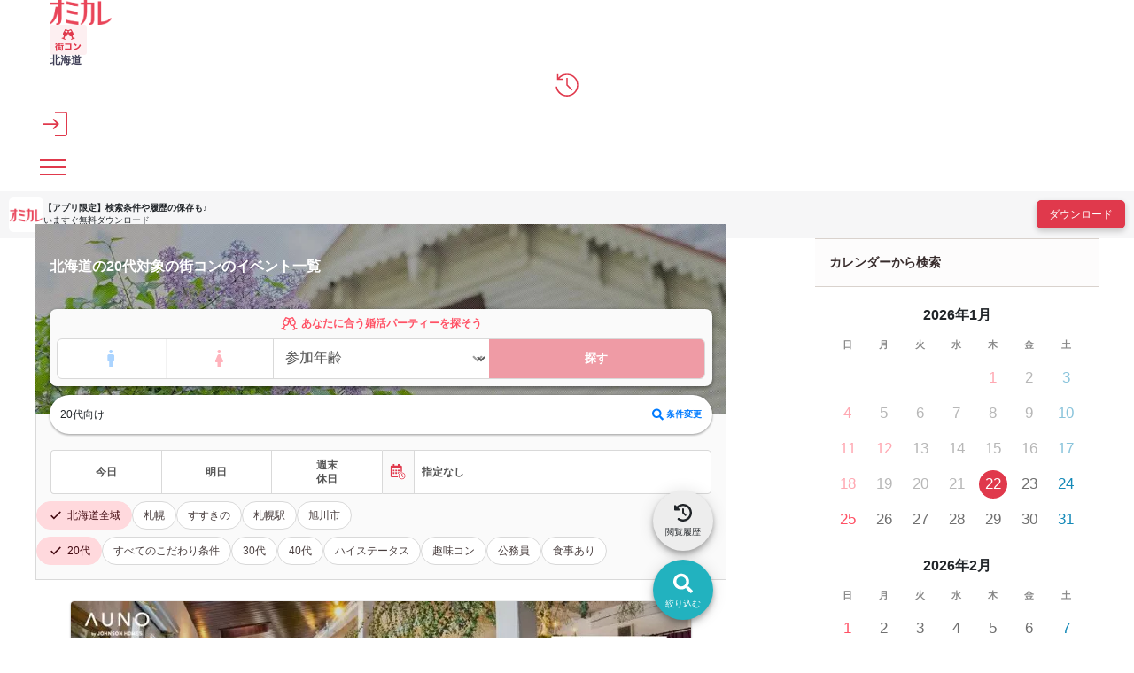

--- FILE ---
content_type: text/html; charset=UTF-8
request_url: https://party-calendar.net/area/hokkaido/machicon/search?genre%5B%5D=2
body_size: 131911
content:
<!DOCTYPE html>
<html lang="ja">
<head>
    <meta charset="utf-8">
    <meta name="viewport" content="width=device-width">
    <meta name="description" content="【婚活パーティー掲載数No1】【口コミ掲載数No1】のオミカレが、北海道で開催する20代が参加する街コンのおすすめ48件を紹介。参加体験談など事前に口コミ情報も知ることができ、人気の街コンが簡単に探せます。">
    <meta name="apple-itunes-app" content="app-id=1437755356">
        <title>北海道の20代が参加する街コン一覧│オミカレ</title>

    <link rel="icon" type="image/png" href="//cdn.party-calendar.net/dist/img/favicon/favicon-2024.png">
    <link rel="apple-touch-icon" sizes="180x180" href="//cdn.party-calendar.net/dist/img/apple_icons/apple-icon-2020-180x180.png">

    <link rel="canonical" href="https://party-calendar.net/area/hokkaido/genre-2">
    <link rel="stylesheet" href="//cdn.party-calendar.net/dist/css/base.css?v=20251007_01">

    <link rel="stylesheet" href="//cdn.party-calendar.net/dist/css/list.css?v=20250917_01" type="text/css" />

    <meta property="og:type" content="article">
<meta property="og:url" content="https://party-calendar.net/area/hokkaido/genre-2">
<meta property="og:image" content="https://party-calendar.net/static/ogp/1200_630_C.jpg">
<meta property="og:site_name" content="オミカレ">
<meta property="og:locale" content="ja_JP">
<meta property="og:title" content="北海道の20代が参加する街コン一覧">
        <meta name="twitter:card" content="summary_large_image">
    <meta name="twitter:site" content="@omicale_com">

    
    <script>
    window.dataLayer = window.dataLayer || [];
    dataLayer.push({
        'prefectures': '北海道',
        'area': '',
        'genre': '20代向け',
        'company': '',
        'customerId': '',
        'PageType': 'List'
    });
</script>
    <script type="text/javascript">
    function omicale_ga_event_track(eventCategory,eventAction,eventLabel,eventValue){
        window.dataLayer = window.dataLayer || [];

        dataLayer.push({
            event: 'omicale.event',
            eventCategory: eventCategory,
            eventAction: eventAction,
            eventLabel: eventLabel,
            eventValue: eventValue
        });

    }
</script>    <script>
    window.dataLayer = window.dataLayer || [];
    window.dataLayer.push({
        event: 'user_properties_set',
        user_properties: {
            user_type: "guest"        }
    });
</script>

        <script>(function(w,d,s,l,i){w[l]=w[l]||[];w[l].push({'gtm.start':
                new Date().getTime(),event:'gtm.js'});var f=d.getElementsByTagName(s)[0],
            j=d.createElement(s),dl=l!='dataLayer'?'&l='+l:'';j.async=true;j.src=
            'https://www.googletagmanager.com/gtm.js?id='+i+dl;f.parentNode.insertBefore(j,f);
        })(window,document,'script','dataLayer','GTM-T955WDG');</script>

    <script src="//cdn.party-calendar.net/dist/js/common.js?v=20251203_01" defer></script>
    <script type="text/javascript" src="//cdn.party-calendar.net/dist/js/list.js?v=20250903_01" defer></script>
<script type="text/javascript" src="//cdn.party-calendar.net/dist/js/scrollPosition.js?v=20230620_01" defer></script>
</head>
<body>
<!-- Google Tag Manager (noscript) -->
<noscript><iframe src="https://www.googletagmanager.com/ns.html?id=GTM-T955WDG"
                  height="0" width="0" style="display:none;visibility:hidden"></iframe></noscript>
<!-- End Google Tag Manager (noscript) -->
<div id="omi_user_id" hidden="hidden" aria-hidden="true"></div>
<div id="flipdesk-data-customer-profiles" data-customer-profiles=''></div>
<div class="l-container js-container">
        
        <header class="l-header js-site-header">
    <div class="p-header">
                <div class="p-header__logo"><div class="p-header__logo--main"><a href="https://party-calendar.net/"><img src="//cdn.party-calendar.net/dist/img/omicale_logo.png" alt="婚活パーティーポータルサイトのオミカレ" width="70" height="28" decoding="async"></a></div>
<a href="https://party-calendar.net/machicon"><img src="//cdn.party-calendar.net/dist/img/logo_machicon.svg" alt="日本最大級の街コンのイベント一覧" class="p-header__logo--sub p-header__logo--sub-new" width="52" height="34" decoding="async"></a>
        <div class="p-header__pref js-header__pref"
        data-roman-pref-name="hokkaido"><a href="https://party-calendar.net/area/hokkaido/machicon">北海道</a></div></div>
        <div class="p-header-actions">
    <div class="p-header-actions__item">
        <span class='js-move-page' data-move-url="https://party-calendar.net/history" role="button" tabindex="0">
            <svg width="36" height="36" viewBox="0 0 36 36" fill="none" xmlns="http://www.w3.org/2000/svg" class="p-header-actions__icon" aria-label="閲覧履歴">
                <g clip-path="url(#clip0_10226_20449)">
                    <path d="M17.9219 34.6321C13.7166 34.6321 10.0499 33.2649 6.92188 30.5097C3.79382 27.7545 1.99156 24.295 1.49438 20.1312H3.58666C4.14599 23.6943 5.78252 26.6566 8.45484 29.0182C11.1479 31.3798 14.2966 32.5605 17.9219 32.5605C21.9614 32.5605 25.3795 31.1519 28.1968 28.3346C31.0142 25.5172 32.4228 22.0991 32.4228 18.0596C32.4228 14.0201 31.0142 10.602 28.1968 7.78465C25.3795 4.96732 21.9614 3.55866 17.9219 3.55866C15.7882 3.55866 13.758 4.0144 11.8729 4.92589C9.98779 5.83738 8.33054 7.08032 6.88045 8.67542H12.0179V10.747H3.42094V2.12928H5.4925V7.08032C7.0876 5.31949 8.97273 3.95226 11.1272 2.97862C13.2816 2.00499 15.5396 1.50781 17.9219 1.50781C20.3042 1.50781 22.3757 1.94284 24.3852 2.8129C26.3946 3.68295 28.1554 4.86374 29.6469 6.35527C31.1592 7.86751 32.34 9.60762 33.1893 11.617C34.0594 13.6265 34.4944 15.7809 34.4944 18.0803C34.4944 20.3798 34.0594 22.5342 33.1893 24.5436C32.3192 26.553 31.1385 28.3138 29.6469 29.8054C28.1347 31.3176 26.3946 32.4984 24.3852 33.3477C22.3757 34.1971 20.2213 34.6528 17.9219 34.6528V34.6321ZM24.5509 26.0351L16.9897 18.4739V7.70179H19.0612V17.6246L26.001 24.5643L24.5302 26.0351H24.5509Z" fill="#E0394C"/>
                </g>
                <defs>
                    <clipPath id="clip0_10226_20449">
                        <rect width="33" height="33.145" fill="white" transform="translate(1.5 1.5)"/>
                    </clipPath>
                </defs>
            </svg>
        </span>
    </div>
    <div class="p-header-actions__item">
        <button type="button" class="js-menu-close" data-open-dialog-toggle="header_register_dialog">
    <svg width="36" height="36" viewBox="0 0 36 36" fill="none" xmlns="http://www.w3.org/2000/svg" class="p-header-actions__icon" aria-label="ログイン / 会員登録">
    <g clip-path="url(#clip0_10226_14731)">
        <g clip-path="url(#clip1_10226_14731)">
            <path d="M17.955 36V33.75H32.355C32.6925 33.75 33.03 33.615 33.3 33.3225C33.5925 33.03 33.7275 32.715 33.7275 32.3775V3.645C33.7275 3.3075 33.5925 2.97 33.3 2.7C33.0075 2.4075 32.6925 2.2725 32.355 2.2725H17.955V0H32.355C33.39 0 34.245 0.3375 34.9425 1.035C35.64 1.7325 35.9775 2.5875 35.9775 3.6225V32.355C35.9775 33.39 35.64 34.245 34.9425 34.9425C34.245 35.64 33.39 35.9775 32.355 35.9775H17.955V36ZM16.3575 25.965L14.7825 24.345L20.0025 19.125H0V16.875H20.0025L14.7825 11.655L16.3575 10.035L24.3225 18L16.3575 25.965Z" fill="#E0394C"/>
        </g>
    </g>
    <defs>
        <clipPath id="clip0_10226_14731">
            <rect width="36" height="36" fill="white"/>
        </clipPath>
        <clipPath id="clip1_10226_14731">
            <rect width="36" height="36" fill="white"/>
        </clipPath>
    </defs>
</svg>
</button>
    </div>
    <div class="p-header-actions__item">
        <button type="button" class="p-header-menu-toggle js-menu-toggle" aria-controls="header-menu" aria-expanded="false" aria-label="メニュー表示">
    <span class="p-header-menu-toggle__icon" ></span>
</button>
    </div>
</div>
    </div>
</header>
<div class="p-content-above-header js-content-above-header">
    <div class="p-content-above-header__thumbnail">
      <img src="//cdn.party-calendar.net/dist/img/omicaleServiceLogo.png" alt="" width="39" height="39" decoding="async">
    </div>
    <div class="p-content-above-header__text">
        <p class="p-content-above-header__text_phrase">【アプリ限定】<br>検索条件や履歴の保存も♪</p>
        <p class="p-content-above-header__text_appeal">いますぐ無料ダウンロード</p>
    </div>
    <a href="https://party-calendar.onelink.me/Au29/ex7mlqf9"
        class="p-content-above-header__link"
        target="_blank"
        rel="noopener"
        onclick="omicale_ga_event_track('header-app-button', 'click', '', '')">
        <button class="c-primary-button p-content-above-header__downloader">ダウンロード</button>
    </a>
</div>
<script>
  window.addEventListener('load', () => {
    if (!window.matchMedia('(min-width: 1024px)').matches) {
      omicale_ga_event_track('header-app-button', 'load', '', '');
    }
  });
</script>
<nav class="p-header-menus" id="header-menu" aria-label="メインメニュー" aria-hidden="true">
    <div class="p-header-menus-backdrop js-menu-close" aria-controls="header-menu"></div>
    <div class="p-header-menus-wrapper">
        <div class="p-header-menus-inner">
            <div class="p-header-menus-header">
    <div class="p-header__logo--main"><a href="https://party-calendar.net/"><img src="//cdn.party-calendar.net/dist/img/omicale_logo.png" alt="婚活パーティーポータルサイトのオミカレ" width="70" height="28" decoding="async"></a></div>
    <button type="button" class="p-header-menu-toggle is-show js-menu-close" aria-controls="header-menu" aria-expanded="true" aria-label="メニュー非表示">
        <span class="p-header-menu-toggle__icon" ></span>
    </button>
</div>
            <div class="p-header-menus-contents">
    <div class="p-header-menus-user-nav">
    <button type="button" class="p-header-menus-login-button js-menu-close" data-open-dialog-toggle="header_register_dialog">ログイン / 会員登録</button>

    <div class="p-header-menus-user-nav-vertical">
        <a href="https://party-calendar.net/history" class="p-header-menus-user-nav-vertical__link">
            <svg width="20" height="20" viewBox="0 0 20 20" fill="none" xmlns="http://www.w3.org/2000/svg" aria-hidden="true">
                <g clip-path="url(#clip0_10544_36128)">
                    <path d="M9.95744 19.7383C7.62118 19.7383 5.58414 18.9788 3.84633 17.4481C2.10852 15.9174 1.10726 13.9955 0.831055 11.6822H1.99343C2.30417 13.6617 3.21335 15.3075 4.69797 16.6195C6.1941 17.9315 7.94342 18.5875 9.95744 18.5875C12.2016 18.5875 14.1006 17.8049 15.6657 16.2397C17.2309 14.6745 18.0135 12.7756 18.0135 10.5314C18.0135 8.28718 17.2309 6.38825 15.6657 4.82307C14.1006 3.25789 12.2016 2.4753 9.95744 2.4753C8.77205 2.4753 7.6442 2.72849 6.59691 3.23487C5.54962 3.74125 4.62892 4.43177 3.82331 5.31794H6.67747V6.46881H1.90136V1.6812H3.05223V4.43177C3.9384 3.45354 4.98569 2.69396 6.18259 2.15305C7.3795 1.61215 8.63394 1.33594 9.95744 1.33594C11.2809 1.33594 12.4318 1.57762 13.5482 2.06098C14.6645 2.54435 15.6427 3.20034 16.4714 4.02897C17.3115 4.8691 17.9675 5.83583 18.4393 6.95218C18.9227 8.06852 19.1644 9.26542 19.1644 10.5429C19.1644 11.8203 18.9227 13.0173 18.4393 14.1336C17.956 15.2499 17.3 16.2282 16.4714 17.0568C15.6312 17.8969 14.6645 18.5529 13.5482 19.0248C12.4318 19.4966 11.2349 19.7498 9.95744 19.7498V19.7383ZM13.6402 14.9622L9.43955 10.7616V4.77703H10.5904V10.2897L14.4458 14.1451L13.6287 14.9622H13.6402Z" fill="#E0394C"/>
                </g>
                <defs>
                    <clipPath id="clip0_10544_36128">
                        <rect width="18.3333" height="18.4139" fill="white" transform="translate(0.833984 1.32812)"/>
                    </clipPath>
                </defs>
            </svg>
            <span>閲覧履歴</span>
        </a>
    </div>
</div>
    <dl class="p-header-menus-lists">
    <div class="p-header-menus-lists__item">
        <dt class="p-header-menus-lists__heading">イベントを探す</dt>
        <dd class="p-header-menus-lists__body">
            <ul class="p-header-menus-list">
                <li class="p-header-menus-list__item">
    <a href="https://party-calendar.net/area/hokkaido" class="p-header-menus-list__target">北海道のイベント一覧</a></li>
                <li class="p-header-menus-list__item">
    <a href="https://party-calendar.net/area/hokkaido/condition" class="p-header-menus-list__target">条件から探す</a></li>
                                <li class="p-header-menus-list__item">
    <details class="p-header-menus-accordion">
    <summary class="p-header-menus-list__target p-header-menus-accordion__toggle">ジャンルから探す</summary>
    <div class="p-header-menus-accordion__body">
        <ul class="p-header-menus-accordion-list">
                        <li>
                <a href="https://party-calendar.net/area/hokkaido" class="p-header-menus-accordion-list__target" >婚活パーティー</a>
            </li>
                        <li>
                <a href="https://party-calendar.net/area/hokkaido/machicon" class="p-header-menus-accordion-list__target" >街コン</a>
            </li>
                        <li>
                <a href="https://party-calendar.net/area/hokkaido/shumicon" class="p-header-menus-accordion-list__target" >趣味・体験コン</a>
            </li>
                        <li>
                <a href="https://party-calendar.net/area/hokkaido/online" class="p-header-menus-accordion-list__target" >オンライン</a>
            </li>
                    </ul>
    </div>
</details>
</li>
                <li class="p-header-menus-list__item">
    <details class="p-header-menus-accordion">
    <summary class="p-header-menus-list__target p-header-menus-accordion__toggle">特集から探す</summary>
    <div class="p-header-menus-accordion__body">
        <ul class="p-header-menus-accordion-list">
                        <li>
                <a href="https://party-calendar.net/area/hokkaido/f-81" class="p-header-menus-accordion-list__target" rel="nofollow">初心者向け特集</a>
            </li>
                        <li>
                <a href="https://party-calendar.net/area/hokkaido/f-79" class="p-header-menus-accordion-list__target" rel="nofollow">友達と参加しやすい特集</a>
            </li>
                        <li>
                <a href="https://party-calendar.net/area/hokkaido/f-80" class="p-header-menus-accordion-list__target" rel="nofollow">週末行けるイベント特集</a>
            </li>
                        <li>
                <a href="https://party-calendar.net/features?area=hokkaido" class="p-header-menus-accordion-list__target" rel="nofollow">特集一覧</a>
            </li>
                    </ul>
    </div>
</details>
</li>
            </ul>
        </dd>
    </div>
    <div class="p-header-menus-lists__item">
        <dt class="p-header-menus-lists__heading">お役立ちコンテンツ</dt>
        <dd class="p-header-menus-lists__body">
            <ul class="p-header-menus-list">
                <li class="p-header-menus-list__item">
                    <a href="https://party-calendar.net/information/beginner" class="p-header-menus-list__target">初めてガイド</a>
                </li>
                <li class="p-header-menus-list__item">
                    <a href="https://party-calendar.net/lp/fashion_guide" class="p-header-menus-list__target">婚活ファッションガイド</a>
                </li>
                <li class="p-header-menus-list__item">
                    <a href="https://party-calendar.net/blog/communication-skill.html" class="p-header-menus-list__target">婚活会話術</a>
                </li>
                <li class="p-header-menus-list__item">
                    <a href="https://party-calendar.net/blog/category/eventreport" class="p-header-menus-list__target">婚活イベント体験談</a>
                </li>
            </ul>
        </dd>
    </div>
    <div class="p-header-menus-lists__item">
        <dt class="p-header-menus-lists__heading">お客様サポート</dt>
        <dd class="p-header-menus-lists__body">
            <ul class="p-header-menus-list">
                <li class="p-header-menus-list__item">
                    <a href="https://party-calendar.net/helps" class="p-header-menus-list__target">よくある質問</a>
                </li>
            </ul>
        </dd>
    </div>
</dl>

    </div>
        </div>
    </div>
</nav>

<dialog id="header_register_dialog" class="c-dialog-user-access" data-dialog>
    <button type="button" class="c-dialog-user-access__close" data-close-dialog-toggle="header_register_dialog" aria-label="閉じる" autofocus>
        <svg width="14" height="14" viewBox="0 0 14 14" fill="none" xmlns="http://www.w3.org/2000/svg">
            <path d="M1 1L13 13" stroke="#212529" stroke-width="2"/>
            <path d="M13 1L1 13" stroke="#212529" stroke-width="2"/>
        </svg>
    </button>
    <dl class="c-dialog-user-access-contents">
        <div class="c-dialog-user-access-contents__item">
            <dt class="c-dialog-user-access-contents__heading">はじめての方はこちら</dt>
            <dd class="c-dialog-user-access-contents__body">
                <span data-move-url="https://party-calendar.net/auth_user/register" class="c-primary-base-button js-move-page" role="button" tabindex="0">会員登録する</span>
            </dd>
        </div>
        <div class="c-dialog-user-access-contents__item">
            <dt class="c-dialog-user-access-contents__heading">会員登録がお済みの方はこちら</dt>
            <dd class="c-dialog-user-access-contents__body">
                <a href="https://party-calendar.net/auth_user/login" class="c-primary-base-button">ログインする</a>
            </dd>
        </div>
    </dl>
</dialog>


    <!-- ページ内のメインコンテンツ -->
    <div class="l-content" id="js-list-content">
    <div class="l-content__inner">
        <main class="l-main-content">
            <header class="p-search-header p-search-header--selected">
              <div class="p-search-header-mv">
                <figure class="p-pref-image">
                    <picture>
                        <source srcset="//cdn.party-calendar.net/dist/img/webp/prefecture/kv_hokkaido.webp?v=20210414_001" type="image/webp">
                        <img src="//cdn.party-calendar.net/dist/img/prefecture/kv_hokkaido.jpg?v=20210414_001" decoding="async" width="1140" height="240" class="js-object-fit" alt="">
                    </picture>
                </figure>
                <div class="p-search-header-mv__inner">
                  <h1 class="c-page-heading p-area-page-heading js-list-party-title">北海道の20代対象の街コンのイベント一覧</h1>
                  <div class="p-search-header-mv__body">
    <div class="p-condition-party-search">
  <div class="p-condition-party-search__inner">
            <form action="https://party-calendar.net/condition_age_gender/" name="search_condition" method="GET" accept-charset="utf-8">
<input type="hidden" name="genre[]" value="2" >    <input type="hidden" name="back_url" value="https://party-calendar.net/area/hokkaido/machicon/search">
    <input type="hidden" class="js-condition-search-hidden">
    <p class="p-condition-party-search-title">
      <svg width="19" height="17" viewBox="0 0 19 17" fill="none" xmlns="http://www.w3.org/2000/svg"
           class="p-condition-party-search-title__icon">
        <g clip-path="url(#clip0_3845_22575)">
          <path
            d="M17.3248 13.14L16.4472 13.4618L15.2771 10.4487C16.769 9.48339 17.3248 7.52344 16.4472 5.94377L13.99 1.4973C13.8145 1.20477 13.4927 1 13.1709 1C13.0539 1 12.9369 1.02925 12.8199 1.08776L9.51427 2.3749L6.17941 1.08776C6.0624 1.02925 5.94539 1 5.82838 1C5.50659 1 5.18481 1.20477 5.00929 1.4973L2.55203 5.94377C1.67444 7.52344 2.23025 9.48339 3.72216 10.4487L2.55203 13.4618L1.67444 13.14C1.06012 12.8768 0.387304 13.1985 0.153279 13.7836C0.094773 13.9006 0.153279 14.0469 0.299545 14.1054L5.0678 15.9776C5.18481 16.0361 5.33108 15.9776 5.38958 15.8313C5.62361 15.2463 5.33108 14.5734 4.71676 14.3394L3.83917 13.9884L5.03854 10.9753C5.27257 11.0338 5.50659 11.0631 5.71137 11.0631C7.26178 11.0631 8.66593 10.0685 9.07547 8.51804L9.48501 6.76286L9.92381 8.51804C10.3041 10.0685 11.7375 11.0631 13.2587 11.0631C13.4927 11.0631 13.7267 11.0338 13.9607 10.9753L15.1309 13.9884L14.2825 14.3102C13.6682 14.5734 13.3757 15.2463 13.6097 15.8313C13.6682 15.9483 13.7852 16.0068 13.9022 15.9776L18.6997 14.0761C18.846 14.0469 18.9045 13.9006 18.846 13.7836C18.612 13.1985 17.9392 12.8768 17.3248 13.14ZM7.70058 8.16701C7.4958 9.0446 6.67672 9.65891 5.74062 9.65891C5.44809 9.65891 5.18481 9.60041 4.92153 9.51265C4.33647 9.27862 3.86842 8.81057 3.66365 8.22551C3.45888 7.69896 3.51738 7.11389 3.78066 6.61659L4.51199 5.3002L8.08087 6.70435L7.70058 8.16701ZM8.40265 5.32946L5.21406 4.07157L6.03315 2.52116L8.84145 3.63278L8.40265 5.32946ZM10.5966 5.32946L10.1578 3.63278L12.9661 2.52116L13.8145 4.07157L10.5966 5.32946ZM14.0777 9.51265C13.8145 9.60041 13.5512 9.65891 13.2879 9.65891C12.3226 9.65891 11.5035 9.0446 11.2987 8.16701L10.9184 6.70435L14.4873 5.3002L15.2186 6.61659C15.4819 7.11389 15.5404 7.6697 15.3356 8.22551C15.1309 8.81057 14.6628 9.27862 14.0777 9.51265Z"
            fill="currentColor" />
        </g>
        <defs>
          <clipPath id="clip0_3845_22575">
            <rect width="18.7376" height="16" fill="white" transform="translate(0.130859 0.5)" />
          </clipPath>
        </defs>
      </svg>
      <span class="p-condition-party-search-title__label">あなたに合う婚活パーティーを探そう</span>
    </p>
    <div class="p-condition-party-search-form">
      <div class="p-condition-party-search-form__item p-condition-party-search-switch">
        <label class="p-condition-party-search-switch__item p-condition-party-search-radio">
          <input type="radio" name="gender" value="age_man"
                 class="js-condition-search-radio p-condition-party-search-radio__input" form="temporary">
          <span class="p-condition-party-search-radio__label p-condition-party-search-radio__label--man">
          <svg width="29" height="28" viewBox="0 0 29 28" fill="none" xmlns="http://www.w3.org/2000/svg">
            <title>男性</title>
            <g clip-path="url(#clip0_3847_22981)">
              <path
                d="M16.125 9H12.125C11.5946 9 11.0859 9.21071 10.7108 9.58579C10.3357 9.96086 10.125 10.4696 10.125 11V16C10.125 16.2652 10.2304 16.5196 10.4179 16.7071C10.6054 16.8946 10.8598 17 11.125 17H12.125V23C12.125 23.2652 12.2304 23.5196 12.4179 23.7071C12.6054 23.8946 12.8598 24 13.125 24H15.125C15.3902 24 15.6446 23.8946 15.8321 23.7071C16.0196 23.5196 16.125 23.2652 16.125 23V17H17.125C17.3902 17 17.6446 16.8946 17.8321 16.7071C18.0196 16.5196 18.125 16.2652 18.125 16V11C18.125 10.4696 17.9143 9.96086 17.5392 9.58579C17.1641 9.21071 16.6554 9 16.125 9Z"
                fill="currentColor" />
              <path
                d="M14.125 8C15.2296 8 16.125 7.10457 16.125 6C16.125 4.89543 15.2296 4 14.125 4C13.0204 4 12.125 4.89543 12.125 6C12.125 7.10457 13.0204 8 14.125 8Z"
                fill="currentColor" />
            </g>
            <defs>
              <clipPath id="clip0_3847_22981">
                <rect width="8" height="20" fill="white" transform="translate(10.125 4)" />
              </clipPath>
            </defs>
          </svg>
        </span>
        </label>
        <label class="p-condition-party-search-switch__item p-condition-party-search-radio">
          <input type="radio" name="gender" value="age_woman"
                 class="js-condition-search-radio p-condition-party-search-radio__input" form="temporary">
          <span class="p-condition-party-search-radio__label p-condition-party-search-radio__label--woman">
          <svg width="29" height="28" viewBox="0 0 29 28" fill="none" xmlns="http://www.w3.org/2000/svg">
            <title>女性</title>
            <g clip-path="url(#clip0_3847_22984)">
              <path
                d="M14.3848 8C15.4893 8 16.3848 7.10457 16.3848 6C16.3848 4.89543 15.4893 4 14.3848 4C13.2802 4 12.3848 4.89543 12.3848 6C12.3848 7.10457 13.2802 8 14.3848 8Z"
                fill="currentColor" />
              <path
                d="M18.8347 16.6286L16.3147 10.3086C16.1594 9.92109 15.8917 9.58897 15.5459 9.35504C15.2001 9.12111 14.7922 8.99609 14.3747 8.99609C13.9573 8.99609 13.5494 9.12111 13.2036 9.35504C12.8578 9.58897 12.59 9.92109 12.4347 10.3086L9.91474 16.6286C9.85397 16.7812 9.83171 16.9464 9.84992 17.1096C9.86814 17.2728 9.92627 17.429 10.0192 17.5644C10.1121 17.6998 10.2369 17.8103 10.3827 17.886C10.5284 17.9617 10.6905 18.0004 10.8547 17.9986H12.3847V22.9986C12.3847 23.2638 12.4901 23.5182 12.6776 23.7057C12.8652 23.8932 13.1195 23.9986 13.3847 23.9986H15.3847C15.65 23.9986 15.9043 23.8932 16.0918 23.7057C16.2794 23.5182 16.3847 23.2638 16.3847 22.9986V17.9986H17.9147C18.0773 17.9971 18.237 17.9561 18.3801 17.879C18.5232 17.8019 18.6453 17.6911 18.7359 17.5561C18.8265 17.4212 18.8829 17.2662 18.9001 17.1046C18.9173 16.943 18.8949 16.7796 18.8347 16.6286Z"
                fill="currentColor" />
            </g>
            <defs>
              <clipPath id="clip0_3847_22984">
                <rect width="9.06" height="20" fill="white" transform="translate(9.8457 4)" />
              </clipPath>
            </defs>
          </svg>
        </span>
        </label>
      </div>
      <div class="p-condition-party-search-form__item p-condition-party-search-form__item--border-left">
        <label class="p-condition-party-search-select-wrapper">
            <select name="age" class="p-condition-party-search-select js-condition-search-select" id="age" form="temporary">
<option value="" selected="selected">参加年齢</option>
<option value="18">18歳</option>
<option value="19">19歳</option>
<option value="20">20歳</option>
<option value="21">21歳</option>
<option value="22">22歳</option>
<option value="23">23歳</option>
<option value="24">24歳</option>
<option value="25">25歳</option>
<option value="26">26歳</option>
<option value="27">27歳</option>
<option value="28">28歳</option>
<option value="29">29歳</option>
<option value="30">30歳</option>
<option value="31">31歳</option>
<option value="32">32歳</option>
<option value="33">33歳</option>
<option value="34">34歳</option>
<option value="35">35歳</option>
<option value="36">36歳</option>
<option value="37">37歳</option>
<option value="38">38歳</option>
<option value="39">39歳</option>
<option value="40">40歳</option>
<option value="41">41歳</option>
<option value="42">42歳</option>
<option value="43">43歳</option>
<option value="44">44歳</option>
<option value="45">45歳</option>
<option value="46">46歳</option>
<option value="47">47歳</option>
<option value="48">48歳</option>
<option value="49">49歳</option>
<option value="50">50歳</option>
<option value="51">51歳</option>
<option value="52">52歳</option>
<option value="53">53歳</option>
<option value="54">54歳</option>
<option value="55">55歳</option>
<option value="56">56歳</option>
<option value="57">57歳</option>
<option value="58">58歳</option>
<option value="59">59歳</option>
<option value="60">60歳</option>
<option value="61">61歳</option>
<option value="62">62歳</option>
<option value="63">63歳</option>
<option value="64">64歳</option>
<option value="65">65歳</option>
<option value="66">66歳</option>
<option value="67">67歳</option>
<option value="68">68歳</option>
<option value="69">69歳</option>
<option value="70">70歳</option>
<option value="71">71歳</option>
<option value="72">72歳</option>
<option value="73">73歳</option>
<option value="74">74歳</option>
<option value="75">75歳</option>
<option value="76">76歳</option>
<option value="77">77歳</option>
<option value="78">78歳</option>
<option value="79">79歳</option>
<option value="80">80歳</option>
</select>
        </label>
      </div>
      <div class="p-condition-party-search-form__item">
        <button type="submit" class="p-condition-party-search-submit js-condition-search-submit" disabled>探す</button>
      </div>
    </div>
      </form>  </div>
</div>
    <section class="p-list-search-condition">
            <div class="p-condition-selected">
          <span class="p-condition-selected__value">
            20代向け          </span>
          <button type="button" data-move-url="https://party-calendar.net/area/hokkaido/machicon/condition?genre[]=2" class="p-condition-selected__button js-move-page">
            <svg width="13" height="14" viewBox="0 0 13 14" fill="none" xmlns="http://www.w3.org/2000/svg">
              <path d="M12.8312 11.7371L10.2947 9.20049C10.1678 9.09902 10.0156 9.02293 9.86344 9.02293H9.45758C10.1425 8.13512 10.5737 7.01902 10.5737 5.7761C10.5737 2.88439 8.18929 0.5 5.29758 0.5C2.38051 0.5 0.0214844 2.88439 0.0214844 5.7761C0.0214844 8.69317 2.38051 11.0522 5.29758 11.0522C6.51514 11.0522 7.63124 10.6463 8.54441 9.9361V10.3673C8.54441 10.5195 8.59514 10.6717 8.72197 10.7985L11.2332 13.3098C11.4869 13.5634 11.8673 13.5634 12.0956 13.3098L12.8059 12.5995C13.0595 12.3712 13.0595 11.9907 12.8312 11.7371ZM5.29758 9.02293C3.49661 9.02293 2.05075 7.57707 2.05075 5.7761C2.05075 4.00049 3.49661 2.52927 5.29758 2.52927C7.07319 2.52927 8.54441 4.00049 8.54441 5.7761C8.54441 7.57707 7.07319 9.02293 5.29758 9.02293Z" fill="currentColor"/>
            </svg>
            条件変更
          </button>
        </div>
    </section>
</div>
                </div>
              </div>
              <div class="p-search-header__body">
                <div class="p-fixed-search-button">
  <button type="button" data-move-url="https://party-calendar.net/area/hokkaido/machicon/condition?genre[]=2" class="p-fixed-search-button__target js-move-page" onclick="omicale_ga_event_track('area-foot-menu','click','search');">
    <span class="p-fixed-search-button__inner">
      <svg width="30" height="30" viewBox="0 0 30 30" fill="none" xmlns="http://www.w3.org/2000/svg">
        <path d="M25.6992 22.7852L21.4023 18.4883C21.1875 18.3164 20.9297 18.1875 20.6719 18.1875H19.9844C21.1445 16.6836 21.875 14.793 21.875 12.6875C21.875 7.78906 17.8359 3.75 12.9375 3.75C7.99609 3.75 4 7.78906 4 12.6875C4 17.6289 7.99609 21.625 12.9375 21.625C15 21.625 16.8906 20.9375 18.4375 19.7344V20.4648C18.4375 20.7227 18.5234 20.9805 18.7383 21.1953L22.9922 25.4492C23.4219 25.8789 24.0664 25.8789 24.4531 25.4492L25.6562 24.2461C26.0859 23.8594 26.0859 23.2148 25.6992 22.7852ZM12.9375 18.1875C9.88672 18.1875 7.4375 15.7383 7.4375 12.6875C7.4375 9.67969 9.88672 7.1875 12.9375 7.1875C15.9453 7.1875 18.4375 9.67969 18.4375 12.6875C18.4375 15.7383 15.9453 18.1875 12.9375 18.1875Z" fill="currentColor"/>
      </svg>
      <span class="p-fixed-search-button__label">絞り込む</span>
    </span>
  </button>
</div>
                <div class="p-fixed-history-button">
    <button type="button" data-move-url="https://party-calendar.net/history" class="p-fixed-history-button__target js-move-page">
      <span class="p-fixed-history-button__inner">
        <svg xmlns="http://www.w3.org/2000/svg" viewBox="0 0 512 512" width="20" height="20">
          <path d="M75 75L41 41C25.9 25.9 0 36.6 0 57.9L0 168c0 13.3 10.7 24 24 24l110.1 0c21.4 0 32.1-25.9 17-41l-30.8-30.8C155 85.5 203 64 256 64c106 0 192 86 192 192s-86 192-192 192c-40.8 0-78.6-12.7-109.7-34.4c-14.5-10.1-34.4-6.6-44.6 7.9s-6.6 34.4 7.9 44.6C151.2 495 201.7 512 256 512c141.4 0 256-114.6 256-256S397.4 0 256 0C185.3 0 121.3 28.7 75 75zm181 53c-13.3 0-24 10.7-24 24l0 104c0 6.4 2.5 12.5 7 17l72 72c9.4 9.4 24.6 9.4 33.9 0s9.4-24.6 0-33.9l-65-65 0-94.1c0-13.3-10.7-24-24-24z" fill="currentColor"/>
        </svg>
        <span class="p-fixed-history-button__label">閲覧履歴</span>
      </span>
    </button>
</div>
                <div class="p-list-search-date-period" data-pref="北海道" data-unit="" data-genre="20代対象">
            <div class="p-list-search-date-period__item"><a class="p-list-search-date-period__target "
   data-date-name="today"
   data-roman-pref-name="hokkaido"
   data-unit-id=""
   data-genre-id=""
   href="https://party-calendar.net/area/hokkaido/machicon/today?genre[]=2">
    <span class="p-list-search-date-period__text">今日</span>
</a>
</div>
            <div class="p-list-search-date-period__item"><a class="p-list-search-date-period__target "
   data-date-name="tomorrow"
   data-roman-pref-name="hokkaido"
   data-unit-id=""
   data-genre-id=""
   href="https://party-calendar.net/area/hokkaido/machicon/tomorrow?genre[]=2">
    <span class="p-list-search-date-period__text">明日</span>
</a>
</div>
            <div class="p-list-search-date-period__item"><a class="p-list-search-date-period__target "
   data-date-name="weekend"
   data-roman-pref-name="hokkaido"
   data-unit-id=""
   data-genre-id=""
   href="https://party-calendar.net/area/hokkaido/machicon/weekend?genre[]=2" rel="nofollow">
    <span class="p-list-search-date-period__text">週末<br />
休日</span>
</a>
</div>
            <div class="p-list-search-date-period__item"><button class="p-list-search-date-period-calendar-toggle js-list-search-date-period-button"
        aria-pressed="false"
        data-date-name="specified-day">
    <span class="p-list-search-date-period-calendar-toggle__inner">
      <span class="p-list-search-date-period-calendar-toggle__icon">
        <svg width="19" height="20" viewBox="0 0 19 20" fill="none" xmlns="http://www.w3.org/2000/svg">
          <g clip-path="url(#clip0_101_30826)">
            <path d="M6.625 9.315H7.775C7.86703 9.31247 7.95459 9.27479 8.01969 9.20969C8.08479 9.14459 8.12247 9.05703 8.125 8.965V7.785C8.11809 7.69447 8.079 7.6094 8.0148 7.5452C7.9506 7.48099 7.86553 7.4419 7.775 7.435H6.625C6.53123 7.43496 6.44114 7.47151 6.37391 7.53688C6.30668 7.60224 6.2676 7.69126 6.265 7.785V8.965C6.26352 9.01222 6.27191 9.05922 6.28961 9.10302C6.30732 9.14682 6.33395 9.18644 6.36782 9.21937C6.4017 9.2523 6.44206 9.27782 6.48634 9.29428C6.53062 9.31074 6.57784 9.3178 6.625 9.315Z" fill="#E0394C"/>
            <path d="M6.625 12.125H7.775C7.86703 12.1225 7.95459 12.0848 8.01969 12.0197C8.08479 11.9546 8.12247 11.867 8.125 11.775V10.605C8.11809 10.5145 8.079 10.4294 8.0148 10.3652C7.9506 10.301 7.86553 10.2619 7.775 10.255H6.625C6.53123 10.255 6.44114 10.2915 6.37391 10.3569C6.30668 10.4223 6.2676 10.5113 6.265 10.605V11.775C6.26352 11.8222 6.27191 11.8692 6.28961 11.913C6.30732 11.9568 6.33395 11.9965 6.36782 12.0294C6.4017 12.0623 6.44206 12.0878 6.48634 12.1043C6.53062 12.1208 6.57784 12.1278 6.625 12.125Z" fill="#E0394C"/>
            <path d="M9.415 12.125H10.625C10.7178 12.125 10.8069 12.0881 10.8725 12.0225C10.9381 11.9569 10.975 11.8678 10.975 11.775V10.605C10.9702 10.5137 10.9318 10.4275 10.8671 10.3629C10.8025 10.2982 10.7163 10.2598 10.625 10.255H9.415C9.32218 10.255 9.23315 10.2919 9.16751 10.3575C9.10188 10.4232 9.065 10.5122 9.065 10.605V11.775C9.06362 11.8213 9.07172 11.8675 9.08882 11.9106C9.10592 11.9537 9.13165 11.9928 9.16443 12.0256C9.19721 12.0584 9.23635 12.0841 9.27944 12.1012C9.32253 12.1183 9.36866 12.1264 9.415 12.125Z" fill="#E0394C"/>
            <path d="M9.415 9.315H10.625C10.7178 9.315 10.8069 9.27812 10.8725 9.21248C10.9381 9.14685 10.975 9.05782 10.975 8.965V7.785C10.9681 7.69447 10.929 7.6094 10.8648 7.5452C10.8006 7.48099 10.7155 7.4419 10.625 7.435H9.415C9.32218 7.435 9.23315 7.47187 9.16751 7.53751C9.10188 7.60315 9.065 7.69217 9.065 7.785V8.965C9.06362 9.01134 9.07172 9.05747 9.08882 9.10056C9.10592 9.14365 9.13165 9.18278 9.16443 9.21557C9.19721 9.24835 9.23635 9.27408 9.27944 9.29118C9.32253 9.30828 9.36866 9.31638 9.415 9.315Z" fill="#E0394C"/>
            <path d="M12.345 2.755H10.935V1.225C10.9297 1.14045 10.8964 1.06009 10.8402 0.996681C10.784 0.933268 10.7083 0.89044 10.625 0.875H9.41501C9.32218 0.875 9.23316 0.911875 9.16752 0.977513C9.10188 1.04315 9.06501 1.13217 9.06501 1.225V2.755H5.31501V1.225C5.3081 1.13447 5.26901 1.0494 5.20481 0.985199C5.1406 0.920997 5.05554 0.881905 4.96501 0.875H3.78501C3.69298 0.877523 3.60541 0.915207 3.54031 0.980306C3.47521 1.04541 3.43753 1.13297 3.43501 1.225V2.755H2.03501C1.66278 2.75499 1.30564 2.90217 1.0415 3.16444C0.777363 3.42671 0.627645 3.78278 0.625005 4.155V14.465C0.623675 14.6505 0.659238 14.8345 0.729626 15.0062C0.800014 15.1778 0.903824 15.3338 1.03502 15.465C1.16622 15.5962 1.32218 15.7 1.49385 15.7704C1.66552 15.8408 1.84947 15.8763 2.03501 15.875H12.345C12.7172 15.8724 13.0733 15.7226 13.3356 15.4585C13.5978 15.1944 13.745 14.8372 13.745 14.465V4.155C13.7398 3.78531 13.5907 3.43221 13.3292 3.17077C13.0678 2.90933 12.7147 2.76017 12.345 2.755ZM12.345 14.295C12.3467 14.3186 12.3431 14.3423 12.3345 14.3644C12.3259 14.3865 12.3125 14.4064 12.2953 14.4226C12.278 14.4389 12.2574 14.4511 12.2349 14.4585C12.2124 14.4658 12.1885 14.468 12.165 14.465H2.16501C2.04501 14.465 1.99501 14.415 1.99501 14.295V5.565H12.345V14.295Z" fill="#E0394C"/>
            <path d="M3.785 9.315H4.965C5.05703 9.31247 5.14459 9.27479 5.20969 9.20969C5.27479 9.14459 5.31247 9.05703 5.315 8.965V7.785C5.30809 7.69447 5.269 7.6094 5.2048 7.5452C5.1406 7.48099 5.05553 7.4419 4.965 7.435H3.785C3.69297 7.43752 3.6054 7.47521 3.5403 7.5403C3.4752 7.6054 3.43752 7.69297 3.435 7.785V8.965C3.43361 9.01134 3.44172 9.05747 3.45882 9.10056C3.47592 9.14365 3.50165 9.18278 3.53443 9.21557C3.56721 9.24835 3.60635 9.27408 3.64944 9.29118C3.69253 9.30828 3.73866 9.31638 3.785 9.315Z" fill="#E0394C"/>
            <path d="M3.785 12.125H4.965C5.05703 12.1225 5.14459 12.0848 5.20969 12.0197C5.27479 11.9546 5.31247 11.867 5.315 11.775V10.605C5.30809 10.5145 5.269 10.4294 5.2048 10.3652C5.1406 10.301 5.05553 10.2619 4.965 10.255H3.785C3.69217 10.255 3.60315 10.2919 3.53751 10.3575C3.47187 10.4232 3.435 10.5122 3.435 10.605V11.775C3.43361 11.8213 3.44172 11.8675 3.45882 11.9106C3.47592 11.9537 3.50165 11.9928 3.53443 12.0256C3.56721 12.0584 3.60635 12.0841 3.64944 12.1012C3.69253 12.1183 3.73866 12.1264 3.785 12.125Z" fill="#E0394C"/>
            <path d="M13.625 19.125C16.2484 19.125 18.375 16.9984 18.375 14.375C18.375 11.7516 16.2484 9.625 13.625 9.625C11.0016 9.625 8.875 11.7516 8.875 14.375C8.875 16.9984 11.0016 19.125 13.625 19.125Z" fill="white"/>
            <path d="M13.625 10.495C12.8576 10.495 12.1074 10.7226 11.4694 11.1489C10.8313 11.5752 10.334 12.1812 10.0403 12.8902C9.74668 13.5992 9.66984 14.3793 9.81955 15.1319C9.96926 15.8846 10.3388 16.5759 10.8814 17.1186C11.4241 17.6612 12.1154 18.0307 12.868 18.1804C13.6207 18.3302 14.4008 18.2533 15.1098 17.9596C15.8188 17.666 16.4248 17.1687 16.8511 16.5306C17.2774 15.8925 17.505 15.1424 17.505 14.375C17.505 13.346 17.0962 12.3591 16.3686 11.6314C15.6409 10.9038 14.654 10.495 13.625 10.495ZM13.625 17.495C13.0079 17.495 12.4047 17.312 11.8916 16.9692C11.3785 16.6263 10.9786 16.1391 10.7425 15.569C10.5063 14.9989 10.4446 14.3715 10.5649 13.7663C10.6853 13.1611 10.9825 12.6052 11.4188 12.1688C11.8552 11.7325 12.4111 11.4353 13.0163 11.3149C13.6215 11.1946 14.2489 11.2563 14.819 11.4925C15.3891 11.7286 15.8764 12.1285 16.2192 12.6416C16.562 13.1547 16.745 13.7579 16.745 14.375C16.7463 14.7851 16.6665 15.1914 16.5102 15.5705C16.3539 15.9497 16.1241 16.2941 15.8341 16.5841C15.5441 16.8741 15.1997 17.1039 14.8205 17.2602C14.4414 17.4165 14.0351 17.4963 13.625 17.495ZM14.625 15.875C14.6452 15.8915 14.6688 15.9034 14.6942 15.9099C14.7195 15.9164 14.7459 15.9173 14.7716 15.9125C14.7973 15.9078 14.8216 15.8975 14.8429 15.8824C14.8642 15.8672 14.882 15.8477 14.895 15.825L15.195 15.435C15.2125 15.4182 15.2265 15.398 15.236 15.3757C15.2456 15.3533 15.2505 15.3293 15.2505 15.305C15.2505 15.2807 15.2456 15.2567 15.236 15.2343C15.2265 15.212 15.2125 15.1918 15.195 15.175L14.195 14.405V12.185C14.1905 12.1361 14.1691 12.0903 14.1344 12.0556C14.0997 12.0209 14.0539 11.9995 14.005 11.995H13.505C13.4554 11.9974 13.4085 12.0182 13.3733 12.0533C13.3382 12.0885 13.3174 12.1354 13.315 12.185V14.765C13.3142 14.7913 13.3191 14.8175 13.3295 14.8417C13.3398 14.8658 13.3554 14.8875 13.375 14.905L14.625 15.875Z" fill="#E0394C"/>
          </g>
          <defs>
            <clipPath id="clip0_101_30826">
              <rect width="17.75" height="18.25" fill="white" transform="translate(0.625 0.875)"/>
            </clipPath>
          </defs>
        </svg>
      </span>
      <span class="p-list-search-date-period-calendar-toggle__label">
        指定なし      </span>
    </span>
</button>
</div>
    </div>
<!-- カレンダーパーツ -->
<div class="p-list-search-calendar-outer js-list-search-calendar-outer" aria-hidden="true" id="calendar-tab">
    <button type="button" class="p-list-search-calendar-bg js-list-search-calendar-close"></button>
    <div class="p-list-search-calendar-content">
      <form action="https://party-calendar.net/area/hokkaido/machicon/search?genre[]=2" class="p-list-search-calendar-form js-list-search-calendar-form" method="GET" accept-charset="utf-8">
<input type="hidden" name="genre[]" value="2" >      <input type="hidden" name="open_date" value="2026-01-22">
      <div class="p-list-search-calendar">
          <div class="glide">
              <div class="glide__track" data-glide-el="track">
                  <ul class="glide__slides">
                      <li class="glide__slide p-list-search-calendar__inner">
                          <table class="p-calendar js-calendar"><tbody>


<th colspan="7" class="p-calendar-heading"><span>1月&nbsp;2026</span></th>

</tr>

<tr>
<td class="p-calendar-day">日</td><td class="p-calendar-day">月</td><td class="p-calendar-day">火</td><td class="p-calendar-day">水</td><td class="p-calendar-day">木</td><td class="p-calendar-day">金</td><td class="p-calendar-day">土</td>
</tr>

<tr>
<td class="p-calendar-date">&nbsp;</td><td class="p-calendar-date">&nbsp;</td><td class="p-calendar-date">&nbsp;</td><td class="p-calendar-date">&nbsp;</td><td class="p-calendar-date"><div class="p-calendar-future-date">
    <span data-date="2026-01-01">1</span>
</div> </td><td class="p-calendar-date"><div class="p-calendar-future-date">
    <span data-date="2026-01-02">2</span>
</div> </td><td class="p-calendar-date"><div class="p-calendar-future-date">
    <span data-date="2026-01-03">3</span>
</div> </td>
</tr>

<tr>
<td class="p-calendar-date"><div class="p-calendar-future-date">
    <span data-date="2026-01-04">4</span>
</div> </td><td class="p-calendar-date"><div class="p-calendar-future-date">
    <span data-date="2026-01-05">5</span>
</div> </td><td class="p-calendar-date"><div class="p-calendar-future-date">
    <span data-date="2026-01-06">6</span>
</div> </td><td class="p-calendar-date"><div class="p-calendar-future-date">
    <span data-date="2026-01-07">7</span>
</div> </td><td class="p-calendar-date"><div class="p-calendar-future-date">
    <span data-date="2026-01-08">8</span>
</div> </td><td class="p-calendar-date"><div class="p-calendar-future-date">
    <span data-date="2026-01-09">9</span>
</div> </td><td class="p-calendar-date"><div class="p-calendar-future-date">
    <span data-date="2026-01-10">10</span>
</div> </td>
</tr>

<tr>
<td class="p-calendar-date"><div class="p-calendar-future-date">
    <span data-date="2026-01-11">11</span>
</div> </td><td class="p-calendar-date"><div class="p-calendar-future-date">
    <span data-date="2026-01-12">12</span>
</div> </td><td class="p-calendar-date"><div class="p-calendar-future-date">
    <span data-date="2026-01-13">13</span>
</div> </td><td class="p-calendar-date"><div class="p-calendar-future-date">
    <span data-date="2026-01-14">14</span>
</div> </td><td class="p-calendar-date"><div class="p-calendar-future-date">
    <span data-date="2026-01-15">15</span>
</div> </td><td class="p-calendar-date"><div class="p-calendar-future-date">
    <span data-date="2026-01-16">16</span>
</div> </td><td class="p-calendar-date"><div class="p-calendar-future-date">
    <span data-date="2026-01-17">17</span>
</div> </td>
</tr>

<tr>
<td class="p-calendar-date"><div class="p-calendar-future-date">
    <span data-date="2026-01-18">18</span>
</div> </td><td class="p-calendar-date"><div class="p-calendar-future-date">
    <span data-date="2026-01-19">19</span>
</div> </td><td class="p-calendar-date"><div class="p-calendar-future-date">
    <span data-date="2026-01-20">20</span>
</div> </td><td class="p-calendar-date"><div class="p-calendar-future-date">
    <span data-date="2026-01-21">21</span>
</div> </td><td class="p-calendar-today"><div class="p-calendar-future-date">
    <span data-date="2026-01-22" class="selected-date">22</span>
</div> </td><td class="p-calendar-date"><div class="p-calendar-future-date">
    <span data-date="2026-01-23">23</span>
</div> </td><td class="p-calendar-date"><div class="p-calendar-future-date">
    <span data-date="2026-01-24">24</span>
</div> </td>
</tr>

<tr>
<td class="p-calendar-date"><div class="p-calendar-future-date">
    <span data-date="2026-01-25">25</span>
</div> </td><td class="p-calendar-date"><div class="p-calendar-future-date">
    <span data-date="2026-01-26">26</span>
</div> </td><td class="p-calendar-date"><div class="p-calendar-future-date">
    <span data-date="2026-01-27">27</span>
</div> </td><td class="p-calendar-date"><div class="p-calendar-future-date">
    <span data-date="2026-01-28">28</span>
</div> </td><td class="p-calendar-date"><div class="p-calendar-future-date">
    <span data-date="2026-01-29">29</span>
</div> </td><td class="p-calendar-date"><div class="p-calendar-future-date">
    <span data-date="2026-01-30">30</span>
</div> </td><td class="p-calendar-date"><div class="p-calendar-future-date">
    <span data-date="2026-01-31">31</span>
</div> </td>
</tr>

</tbody></table>                      </li>
                      <li class="glide__slide p-list-search-calendar__inner">
                          <table class="p-calendar js-calendar"><tbody>


<th colspan="7" class="p-calendar-heading"><span>2月&nbsp;2026</span></th>

</tr>

<tr>
<td class="p-calendar-day">日</td><td class="p-calendar-day">月</td><td class="p-calendar-day">火</td><td class="p-calendar-day">水</td><td class="p-calendar-day">木</td><td class="p-calendar-day">金</td><td class="p-calendar-day">土</td>
</tr>

<tr>
<td class="p-calendar-date"><div class="p-calendar-future-date">
    <span data-date="2026-02-01">1</span>
</div> </td><td class="p-calendar-date"><div class="p-calendar-future-date">
    <span data-date="2026-02-02">2</span>
</div> </td><td class="p-calendar-date"><div class="p-calendar-future-date">
    <span data-date="2026-02-03">3</span>
</div> </td><td class="p-calendar-date"><div class="p-calendar-future-date">
    <span data-date="2026-02-04">4</span>
</div> </td><td class="p-calendar-date"><div class="p-calendar-future-date">
    <span data-date="2026-02-05">5</span>
</div> </td><td class="p-calendar-date"><div class="p-calendar-future-date">
    <span data-date="2026-02-06">6</span>
</div> </td><td class="p-calendar-date"><div class="p-calendar-future-date">
    <span data-date="2026-02-07">7</span>
</div> </td>
</tr>

<tr>
<td class="p-calendar-date"><div class="p-calendar-future-date">
    <span data-date="2026-02-08">8</span>
</div> </td><td class="p-calendar-date"><div class="p-calendar-future-date">
    <span data-date="2026-02-09">9</span>
</div> </td><td class="p-calendar-date"><div class="p-calendar-future-date">
    <span data-date="2026-02-10">10</span>
</div> </td><td class="p-calendar-date"><div class="p-calendar-future-date">
    <span data-date="2026-02-11">11</span>
</div> </td><td class="p-calendar-date"><div class="p-calendar-future-date">
    <span data-date="2026-02-12">12</span>
</div> </td><td class="p-calendar-date"><div class="p-calendar-future-date">
    <span data-date="2026-02-13">13</span>
</div> </td><td class="p-calendar-date"><div class="p-calendar-future-date">
    <span data-date="2026-02-14">14</span>
</div> </td>
</tr>

<tr>
<td class="p-calendar-date"><div class="p-calendar-future-date">
    <span data-date="2026-02-15">15</span>
</div> </td><td class="p-calendar-date"><div class="p-calendar-future-date">
    <span data-date="2026-02-16">16</span>
</div> </td><td class="p-calendar-date"><div class="p-calendar-future-date">
    <span data-date="2026-02-17">17</span>
</div> </td><td class="p-calendar-date"><div class="p-calendar-future-date">
    <span data-date="2026-02-18">18</span>
</div> </td><td class="p-calendar-date"><div class="p-calendar-future-date">
    <span data-date="2026-02-19">19</span>
</div> </td><td class="p-calendar-date"><div class="p-calendar-future-date">
    <span data-date="2026-02-20">20</span>
</div> </td><td class="p-calendar-date"><div class="p-calendar-future-date">
    <span data-date="2026-02-21">21</span>
</div> </td>
</tr>

<tr>
<td class="p-calendar-date"><div class="p-calendar-future-date">
    <span data-date="2026-02-22">22</span>
</div> </td><td class="p-calendar-date"><div class="p-calendar-future-date">
    <span data-date="2026-02-23">23</span>
</div> </td><td class="p-calendar-date"><div class="p-calendar-future-date">
    <span data-date="2026-02-24">24</span>
</div> </td><td class="p-calendar-date"><div class="p-calendar-future-date">
    <span data-date="2026-02-25">25</span>
</div> </td><td class="p-calendar-date"><div class="p-calendar-future-date">
    <span data-date="2026-02-26">26</span>
</div> </td><td class="p-calendar-date"><div class="p-calendar-future-date">
    <span data-date="2026-02-27">27</span>
</div> </td><td class="p-calendar-date"><div class="p-calendar-future-date">
    <span data-date="2026-02-28">28</span>
</div> </td>
</tr>

</tbody></table>                      </li>
                  </ul>
              </div>

              <div class="p-list-search-calendar__controller" data-glide-el="controls">
                  <button type="button" data-glide-dir="<" aria-label="前の月">
                    <svg width="8" height="12" viewBox="0 0 8 12" fill="none" xmlns="http://www.w3.org/2000/svg">
                      <path d="M0.800781 5.21875C0.572266 5.44727 0.572266 5.82812 0.800781 6.05664L5.72656 11.0078C5.98047 11.2363 6.36133 11.2363 6.58984 11.0078L7.17383 10.4238C7.40234 10.1953 7.40234 9.81445 7.17383 9.56055L3.26367 5.625L7.17383 1.71484C7.40234 1.46094 7.40234 1.08008 7.17383 0.851562L6.58984 0.267578C6.36133 0.0390625 5.98047 0.0390625 5.72656 0.267578L0.800781 5.21875Z" fill="#747474"/>
                    </svg>
                  </button>
                  <button type="button" data-glide-dir=">" aria-label="次の月">
                    <svg width="8" height="12" viewBox="0 0 8 12" fill="none" xmlns="http://www.w3.org/2000/svg">
                      <path d="M7.17383 6.05664C7.40234 5.82812 7.40234 5.44727 7.17383 5.21875L2.24805 0.267578C1.99414 0.0390625 1.61328 0.0390625 1.38477 0.267578L0.800781 0.851562C0.572266 1.08008 0.572266 1.46094 0.800781 1.71484L4.71094 5.625L0.800781 9.56055C0.572266 9.81445 0.572266 10.1953 0.800781 10.4238L1.38477 11.0078C1.61328 11.2363 1.99414 11.2363 2.24805 11.0078L7.17383 6.05664Z" fill="#747474"/>
                    </svg>
                  </button>
              </div>
          </div>
      </div>
      <div class="p-list-search-calendar__footer">
          <div class="p-list-search-calendar-start">
              <label class="p-list-search-calendar-start__icon" for="p-list-search-calendar__start-time">
                <svg width="28" height="28" viewBox="0 0 28 28" fill="none" xmlns="http://www.w3.org/2000/svg">
                  <title>開始時刻</title>
                  <path d="M14 4.8125C8.64844 4.8125 4.3125 9.14844 4.3125 14.5C4.3125 19.8516 8.64844 24.1875 14 24.1875C19.3516 24.1875 23.6875 19.8516 23.6875 14.5C23.6875 9.14844 19.3516 4.8125 14 4.8125ZM14 22.3125C9.66406 22.3125 6.1875 18.8359 6.1875 14.5C6.1875 10.2031 9.66406 6.6875 14 6.6875C18.2969 6.6875 21.8125 10.2031 21.8125 14.5C21.8125 18.8359 18.2969 22.3125 14 22.3125ZM16.3828 18.25C16.6172 18.4062 16.8906 18.3672 17.0469 18.1328L17.7891 17.1562C17.9453 16.9219 17.9062 16.6484 17.6719 16.4922L15.0938 14.5781V9.03125C15.0938 8.79688 14.8594 8.5625 14.625 8.5625H13.375C13.1016 8.5625 12.9062 8.79688 12.9062 9.03125V15.4766C12.9062 15.5938 12.9453 15.75 13.0625 15.8281L16.3828 18.25Z" fill="#493E3E"/>
                </svg>
              </label>
              <div class="p-list-search-calendar-start__body">
                <label class="p-list-search-calendar-start-select-wrapper">
                  <select name="open_time" id="p-list-search-calendar__start-time" class="p-list-search-calendar-start-select js-list-search-calendar-time">
                    <option value="">指定なし</option>
                                                                                                <option value="8:00" >8:00 以降</option>
                                                    <option value="8:30" >8:30 以降</option>
                                                                                                    <option value="9:00" >9:00 以降</option>
                                                    <option value="9:30" >9:30 以降</option>
                                                                                                    <option value="10:00" >10:00 以降</option>
                                                    <option value="10:30" >10:30 以降</option>
                                                                                                    <option value="11:00" >11:00 以降</option>
                                                    <option value="11:30" >11:30 以降</option>
                                                                                                    <option value="12:00" >12:00 以降</option>
                                                    <option value="12:30" >12:30 以降</option>
                                                                                                    <option value="13:00" >13:00 以降</option>
                                                    <option value="13:30" >13:30 以降</option>
                                                                                                    <option value="14:00" >14:00 以降</option>
                                                    <option value="14:30" >14:30 以降</option>
                                                                                                    <option value="15:00" >15:00 以降</option>
                                                    <option value="15:30" >15:30 以降</option>
                                                                                                    <option value="16:00" >16:00 以降</option>
                                                    <option value="16:30" >16:30 以降</option>
                                                                                                    <option value="17:00" >17:00 以降</option>
                                                    <option value="17:30" >17:30 以降</option>
                                                                                                    <option value="18:00" >18:00 以降</option>
                                                    <option value="18:30" >18:30 以降</option>
                                                                                                    <option value="19:00" >19:00 以降</option>
                                                    <option value="19:30" >19:30 以降</option>
                                                                                                    <option value="20:00" >20:00 以降</option>
                                                    <option value="20:30" >20:30 以降</option>
                                                                                                    <option value="21:00" >21:00 以降</option>
                                                    <option value="21:30" >21:30 以降</option>
                                                                                                    <option value="22:00" >22:00 以降</option>
                                                    <option value="22:30" >22:30 以降</option>
                                                                  </select>
                </label>
              </div>
          </div>
          <div class="p-list-search-calendar__search">
              <button type="submit" class="c-primary-button js-list-search-calendar-submit" disabled>決定</button>
          </div>
          <div class="p-list-search-calendar__close">
              <button type="button" class="c-quaternary-button js-list-search-calendar-close">とじる</button>
          </div>
      </div>
      </form>    </div>
</div>
                <section class="p-search-shortcut" id="p-search-shortcut">
    <div class="p-search-shortcut__inner">
    <ul class="p-search-shortcut__list">
                    <li class="p-search-shortcut__item p-search-shortcut__item__selected">
  <button class="p-search-shortcut__target c-information-tag2 js-move-page" data-move-url="https://party-calendar.net/area/hokkaido/machicon/search?genre[]=2">
      <svg width="18" height="18" viewBox="0 0 18 18" fill="none" xmlns="http://www.w3.org/2000/svg" class="c-information-tag2__icon">
        <path
          d="M13.5586 4.61865L6.88086 11.2964L4.44336 8.8335C4.31641 8.73193 4.11328 8.73193 4.01172 8.8335L3.27539 9.56982C3.17383 9.67139 3.17383 9.87451 3.27539 10.0015L6.67773 13.3784C6.80469 13.5054 6.98242 13.5054 7.10938 13.3784L14.7266 5.76123C14.8281 5.65967 14.8281 5.45654 14.7266 5.32959L13.9902 4.61865C13.8887 4.4917 13.6855 4.4917 13.5586 4.61865Z"
          fill="#430A11" />
      </svg>
      北海道全域  </button>
</li>
                    <li class="p-search-shortcut__item">
  <a href="https://party-calendar.net/area/hokkaido/unit-1834/machicon/search?genre[]=2" class="p-search-shortcut__target c-information-tag2">札幌</a>
</li>
                    <li class="p-search-shortcut__item">
  <button type="button" class="p-search-shortcut__target c-information-tag2 js-move-page" data-move-url="https://party-calendar.net/area/hokkaido/unit-2763/machicon/search?genre[]=2">すすきの</button>
</li>
                    <li class="p-search-shortcut__item">
  <a href="https://party-calendar.net/area/hokkaido/unit-1837/machicon/search?genre[]=2" class="p-search-shortcut__target c-information-tag2">札幌駅</a>
</li>
                    <li class="p-search-shortcut__item">
  <a href="https://party-calendar.net/area/hokkaido/unit-4/machicon/search?genre[]=2" class="p-search-shortcut__target c-information-tag2">旭川市</a>
</li>
                                                                                            </ul>
</div>
    <div class="p-search-shortcut__inner">
    <ul class="p-search-shortcut__list">
                    <li class="p-search-shortcut__item p-search-shortcut__item__selected">
  <button class="p-search-shortcut__target c-information-tag2 js-move-page" data-move-url="https://party-calendar.net/area/hokkaido/machicon">
      <svg width="18" height="18" viewBox="0 0 18 18" fill="none" xmlns="http://www.w3.org/2000/svg" class="c-information-tag2__icon">
        <path
          d="M13.5586 4.61865L6.88086 11.2964L4.44336 8.8335C4.31641 8.73193 4.11328 8.73193 4.01172 8.8335L3.27539 9.56982C3.17383 9.67139 3.17383 9.87451 3.27539 10.0015L6.67773 13.3784C6.80469 13.5054 6.98242 13.5054 7.10938 13.3784L14.7266 5.76123C14.8281 5.65967 14.8281 5.45654 14.7266 5.32959L13.9902 4.61865C13.8887 4.4917 13.6855 4.4917 13.5586 4.61865Z"
          fill="#430A11" />
      </svg>
      20代  </button>
</li>
                    <li class="p-search-shortcut__item">
  <a href="https://party-calendar.net/area/hokkaido/machicon" class="p-search-shortcut__target c-information-tag2">すべてのこだわり条件</a>
</li>
                                        <li class="p-search-shortcut__item">
  <a href="https://party-calendar.net/area/hokkaido/machicon/search?genre[]=3" class="p-search-shortcut__target c-information-tag2">30代</a>
</li>
                    <li class="p-search-shortcut__item">
  <a href="https://party-calendar.net/area/hokkaido/machicon/search?genre[]=4" class="p-search-shortcut__target c-information-tag2">40代</a>
</li>
                                        <li class="p-search-shortcut__item">
  <button type="button" class="p-search-shortcut__target c-information-tag2 js-move-page" data-move-url="https://party-calendar.net/area/hokkaido/machicon/search?genre[]=1">ハイステータス</button>
</li>
                                                            <li class="p-search-shortcut__item">
  <a href="https://party-calendar.net/area/hokkaido/shumicon?genre[]=7" class="p-search-shortcut__target c-information-tag2">趣味コン</a>
</li>
                                                                                                                        <li class="p-search-shortcut__item">
  <button type="button" class="p-search-shortcut__target c-information-tag2 js-move-page" data-move-url="https://party-calendar.net/area/hokkaido/machicon/search?genre[]=17">公務員</button>
</li>
                    <li class="p-search-shortcut__item">
  <a href="https://party-calendar.net/area/hokkaido/machicon/search?genre[]=18" class="p-search-shortcut__target c-information-tag2">食事あり</a>
</li>
                                </ul>
</div>
</section>
                              </div>
            </header>

            <section class="p-list-cards-wrapper">
                <aside class="p-area-banner">
    <a href="https://party-calendar.net/detail/4389388"
       itemprop="url" class="clearF"
       target="_blank"
       rel="nofollow"
       onclick="omicale_ga_event_track('list_head_banner', 'click', 'guest');">
      <picture>
        <source srcset="//cdn.party-calendar.net/images/banner_webp/banner_1dbd9514f23b40815b6512a00af7d91a.webp" type="image/webp">
        <img src="//cdn.party-calendar.net/images/banner/banner_1dbd9514f23b40815b6512a00af7d91a.jpg"
             alt="AUNO主催_札幌の婚活イベント・婚活パーティーの一覧（ジョンソンホームズ）"
             decoding="async">
      </picture>
    </a>
</aside>
                <div class="p-list-party-count js-list-party-count">
    <strong>48</strong>件の街コンイベント(北海道の20代)</div>                <ul id="party-lists"
                    class="p-list-cards">
                        <li id="list_item_count-001">
    <article class="p-party-card-flat  js-party-card">
                <script type="application/ld+json">{"@context":"http://schema.org","@type":"Event","name":"【開催確定！】アラサーマッチングコン in 北海道/札幌","startDate":"2026-01-24T13:45:00+09:00","endDate":"2026-01-24T16:00:00+09:00","eventAttendanceMode":"https://schema.org/OfflineEventAttendanceMode","description":"■おススメポイントピックアップ！\n\n完全着席形式で全員とお話できるように席替え！\n→ 立ちっぱなしで疲れる心配もなく、必ずペアが作れるように男女比を調整しています。一人で浮くことなく、全員と平等にお話しできるよう、席替えも丁寧に行っています。\n\n会話を盛り上げるプロフィールシート！\n→ 趣味や好みからスムーズに会話がスタート！「何を話そう…」と悩むことなく、共通の話題で盛り上がれます。\n\n自然なつながりをサポートするマッチングゲーム開催！\n→ 恥ずかしがらずに気になる相手とつながれる！結果は本人だけにわかるように返却されるので安心です。\n\n■最少催行人数\n男女4対4\n\n■中止判断タイミング\n前日20時、または開催6時間前の時点で最少開催人数に満たない場合\n\n■飲食\n4品以上のコース料理＋アルコール含む飲み放題付き！\n→ お酒が飲めない方にはソフトドリンクも豊富にご用意しています！","url":"https://party-calendar.net/detail/4361802","eventStatus":"https://schema.org/EventScheduled","image":"https://cdn.party-calendar.net/images/party/4361802_main.jpg","organizer":{"@type":"Organization","name":"KOIKOI","url":"https://party-calendar.net/company/747"},"location":{"@type":"Place","name":"札幌駅","address":{"@type":"PostalAddress","addressRegion":"北海道","addressLocality":"札幌駅","addressCountry":{"@type":"Country","name":"日本"}}},"performer":{"@type":"Person","name":"KOIKOIスタッフ"},"offers":[{"@type":"Offer","name":"https://party-calendar.net/detail/4361802","price":6900,"priceCurrency":"JPY","validFrom":"2025-11-15T17:51:17+09:00","availability":"https://schema.org/InStock","url":"https://party-calendar.net/detail/4361802"},{"@type":"Offer","name":"https://party-calendar.net/detail/4361802","price":1900,"priceCurrency":"JPY","validFrom":"2025-11-15T17:51:17+09:00","availability":"https://schema.org/InStock","url":"https://party-calendar.net/detail/4361802"}]}</script>                <a href="https://party-calendar.net/detail/4361802"
           class="p-party-card-flat__link tr-tgm-party-link-detail"
           onclick="omicale_ga_event_track('area-party_card','click','detail');">
            <div class="p-party-card-flat__recruitment-status"><span class="p-party-card-flat__recruitment-status-text"><strong>男性先行中！</strong></span></div>

            <figure class="p-party-card-flat__visual" style="padding-top: 44.63768115942%;">
                <picture>
                    <source srcset="https://cdn.party-calendar.net/images/party_webp/4361802.webp?u=20260122010621" type="image/webp">
                    <img src="https://cdn.party-calendar.net/images/party/4361802_main.jpg?u=20260122010621" width="690" height="308"
 decoding="async"
                         alt="パーティーID:4361802の画像"
                         class="js-object-fit">
                </picture>
            </figure>
        </a>

        <div class="p-party-card-flat__body">
            <div class="p-party-card-flat__head">
                <h3 class="p-party-card-flat__heading">
                    <a href="https://party-calendar.net/detail/4361802"
                       class="p-party-card-flat__heading-link tr-tgm-party-link-detail"
                       onclick="omicale_ga_event_track('area-party_card','click','detail');">
                        <span class="p-party-card-flat__label p-party-card-flat__label--type1">ポイント2倍</span>
【開催確定！】アラサーマッチングコン in 北海道/札幌                    </a>
                </h3>
                <button type="button" class="p-party-card-flat__favorite" data-micromodal-trigger="favorite-guest-modal"
        aria-label="お気に入り" onclick="omicale_ga_event_track('area-party_card','click','guest_favorite');">
  <svg aria-hidden="true" focusable="false" data-prefix="fas" data-icon="star"
       class="svg-inline--fa fa-star fa-w-18" role="img" xmlns="http://www.w3.org/2000/svg"
       viewBox="0 0 576 512" width="22" height="22">
    <path fill="currentColor"
          d="M259.3 17.8L194 150.2 47.9 171.5c-26.2 3.8-36.7 36.1-17.7 54.6l105.7 103-25 145.5c-4.5 26.3 23.2 46 46.4 33.7L288 439.6l130.7 68.7c23.2 12.2 50.9-7.4 46.4-33.7l-25-145.5 105.7-103c19-18.5 8.5-50.8-17.7-54.6L382 150.2 316.7 17.8c-11.7-23.6-45.6-23.9-57.4 0z"></path>
  </svg>
</button>
            </div>

            <div class="p-party-card-flat___excerpt js-party-card-excerpt" aria-expanded="false">
  <div class="p-party-card-flat___excerpt-text">
    ■おススメポイントピックアップ！<br>完全着席形式で全員とお話できるように席替え！<br>→ 立ちっぱなしで疲れる心配もなく、必ずペアが作れるように男女比を調整しています。一人で浮くことなく、全員と平等にお話しできるよう、席替えも丁寧に行っています。<br>会話を盛り上げるプロフィールシート！<br>→ 趣味や好みからスムーズに会話がスタート！「何を話そう…」と悩むことなく、共通の話題で盛り上がれます。<br>自然なつながりをサポートするマッチングゲーム開催！<br>→ 恥ずかしがらずに気になる相手とつながれる！結果は本人だけにわかるように返却されるので安心です。<br>■最少催行人数<br>男女4対4<br>■中止判断タイミング<br>前日20時、または開催6時間前の時点で最少開催人数に満たない場合<br>■飲食<br>4品以上のコース料理＋アルコール含む飲み放題付き！<br>→ お酒が飲めない方にはソフトドリンクも豊富にご用意しています！    <button type="button" class="p-party-card-flat___excerpt-button js-party-card-excerpt-button"
            aria-label="すべて表示する">
            <span class="p-party-card-flat___excerpt-button-label">
                <svg aria-hidden="true" focusable="false" data-prefix="fal" data-icon="chevron-down"
                     class="svg-inline--fa fa-chevron-down fa-w-14" role="img" xmlns="http://www.w3.org/2000/svg"
                     width="10" height="10"
                     viewBox="0 0 448 512">
                  <path fill="currentColor"
                        d="M443.5 162.6l-7.1-7.1c-4.7-4.7-12.3-4.7-17 0L224 351 28.5 155.5c-4.7-4.7-12.3-4.7-17 0l-7.1 7.1c-4.7 4.7-4.7 12.3 0 17l211 211.1c4.7 4.7 12.3 4.7 17 0l211-211.1c4.8-4.7 4.8-12.3.1-17z"></path></svg>
            </span>
    </button>
  </div>
</div>

            <a href="https://party-calendar.net/detail/4361802"
               class="p-party-card-flat__link tr-tgm-party-link-detail"
               onclick="omicale_ga_event_track('area-party_card','click','detail');">

                <div class="p-party-card-flat__block">
                    <div class="p-party-card-flat__block-icon">
                        <svg aria-hidden="true" focusable="false" data-prefix="far" data-icon="calendar-alt"
                             class="svg-inline--fa fa-calendar-alt fa-w-14" role="img"
                             xmlns="http://www.w3.org/2000/svg"
                             viewBox="0 0 448 512" width="16" height="16">
                            <path
                                    fill="currentColor"
                                    d="M148 288h-40c-6.6 0-12-5.4-12-12v-40c0-6.6 5.4-12 12-12h40c6.6 0 12 5.4 12 12v40c0 6.6-5.4 12-12 12zm108-12v-40c0-6.6-5.4-12-12-12h-40c-6.6 0-12 5.4-12 12v40c0 6.6 5.4 12 12 12h40c6.6 0 12-5.4 12-12zm96 0v-40c0-6.6-5.4-12-12-12h-40c-6.6 0-12 5.4-12 12v40c0 6.6 5.4 12 12 12h40c6.6 0 12-5.4 12-12zm-96 96v-40c0-6.6-5.4-12-12-12h-40c-6.6 0-12 5.4-12 12v40c0 6.6 5.4 12 12 12h40c6.6 0 12-5.4 12-12zm-96 0v-40c0-6.6-5.4-12-12-12h-40c-6.6 0-12 5.4-12 12v40c0 6.6 5.4 12 12 12h40c6.6 0 12-5.4 12-12zm192 0v-40c0-6.6-5.4-12-12-12h-40c-6.6 0-12 5.4-12 12v40c0 6.6 5.4 12 12 12h40c6.6 0 12-5.4 12-12zm96-260v352c0 26.5-21.5 48-48 48H48c-26.5 0-48-21.5-48-48V112c0-26.5 21.5-48 48-48h48V12c0-6.6 5.4-12 12-12h40c6.6 0 12 5.4 12 12v52h128V12c0-6.6 5.4-12 12-12h40c6.6 0 12 5.4 12 12v52h48c26.5 0 48 21.5 48 48zm-48 346V160H48v298c0 3.3 2.7 6 6 6h340c3.3 0 6-2.7 6-6z"></path>
                        </svg>
                    </div>
                    <div class="p-party-card-flat__block-text">
                        <span class="p-party-card-flat__time">
                            札幌駅 |
                            1月24日(土)                            13:45〜
                        </span>
                    </div>
                </div>
                <div class="p-party-card-flat__block">
    <div class="p-party-card-flat__block-icon">
        <svg xmlns="http://www.w3.org/2000/svg" viewBox="0 0 512 512">
            <!--! Font Awesome Pro 6.1.1 by @fontawesome - https://fontawesome.com License - https://fontawesome.com/license (Commercial License) Copyright 2022 Fonticons, Inc. -->
            <path d="M232 120C232 106.7 242.7 96 256 96C269.3 96 280 106.7 280 120V243.2L365.3 300C376.3 307.4 379.3 322.3 371.1 333.3C364.6 344.3 349.7 347.3 338.7 339.1L242.7 275.1C236 271.5 232 264 232 255.1L232 120zM256 0C397.4 0 512 114.6 512 256C512 397.4 397.4 512 256 512C114.6 512 0 397.4 0 256C0 114.6 114.6 0 256 0zM48 256C48 370.9 141.1 464 256 464C370.9 464 464 370.9 464 256C464 141.1 370.9 48 256 48C141.1 48 48 141.1 48 256z"/>
        </svg>
    </div>
    <div class="p-party-card-flat__block-text">
                        <span class="p-party-card-flat__time-remaining">
                            受付終了まで2日                        </span>
    </div>
</div>

            </a>

            
<div class="p-party-card-flat__block">
  <div class="p-party-card-flat__block-icon">
    <svg aria-hidden="true" focusable="false" data-prefix="far" data-icon="tag" class="svg-inline--fa fa-tag fa-w-16"
         role="img" xmlns="http://www.w3.org/2000/svg" viewBox="0 0 512 512" width="16" height="16">
      <path fill="currentColor"
            d="M497.941 225.941L286.059 14.059A48 48 0 0 0 252.118 0H48C21.49 0 0 21.49 0 48v204.118a47.998 47.998 0 0 0 14.059 33.941l211.882 211.882c18.745 18.745 49.137 18.746 67.882 0l204.118-204.118c18.745-18.745 18.745-49.137 0-67.882zM259.886 463.996L48 252.118V48h204.118L464 259.882 259.886 463.996zM192 144c0 26.51-21.49 48-48 48s-48-21.49-48-48 21.49-48 48-48 48 21.49 48 48z"></path>
    </svg>
  </div>
  <div class="p-party-card-flat__block-text">
    <ul class="p-party-card-flat__tags">
                  <li class="p-party-card-flat__tags-item">
            <a href="https://party-calendar.net/area/hokkaido/company/1761" class="p-party-card-flat__tags-tag"
               onclick="omicale_ga_event_track('area-party_card','click','company_tag');">KOIKOI</a>
          </li>
        
                  <li class="p-party-card-flat__tags-item">
              <a href='https://party-calendar.net/area/hokkaido/genre-2' onclick='omicale_ga_event_track("area-party-card","click","genre_tags");'>20代向け</a>          </li>
                  <li class="p-party-card-flat__tags-item">
              <a href='https://party-calendar.net/area/hokkaido/genre-3' onclick='omicale_ga_event_track("area-party-card","click","genre_tags");'>30代向け</a>          </li>
                  <li class="p-party-card-flat__tags-item">
              <a href='https://party-calendar.net/area/hokkaido/machicon' onclick='omicale_ga_event_track("area-party-card","click","genre_tags");'>街コン</a>          </li>
                  <li class="p-party-card-flat__tags-item">
              <a href='https://party-calendar.net/area/hokkaido/genre-18' onclick='omicale_ga_event_track("area-party-card","click","genre_tags");'>食事あり</a>          </li>
        
                  <li class="p-party-card-flat__tags-item">
            <a href="https://party-calendar.net/area/hokkaido" class="p-party-card-flat__tags-tag"
               onclick="omicale_ga_event_track('area-party_card','click','tag');">北海道</a>
          </li>
                  <li class="p-party-card-flat__tags-item">
            <a href="https://party-calendar.net/area/hokkaido/unit-1837" class="p-party-card-flat__tags-tag"
               onclick="omicale_ga_event_track('area-party_card','click','tag');">札幌駅</a>
          </li>
            </ul>
  </div>
</div>

            <a href="https://party-calendar.net/detail/4361802"
               class="p-party-card-flat__link tr-tgm-party-link-detail"
               onclick="omicale_ga_event_track('area-party_card','click','detail');">
                <div class="p-party-card-flat__reserve">
                    <div class="p-party-card-flat__reserve-item">
                        <div class="p-party-card-flat__reserve-icon p-party-card-flat__reserve-icon--woman">
                            <svg aria-hidden="true" focusable="false" data-prefix="far" data-icon="user-circle"
                                 class="svg-inline--fa fa-user-circle fa-w-16" role="img"
                                 xmlns="http://www.w3.org/2000/svg"
                                 viewBox="0 0 496 512" width="16" height="16">
                                <path fill="currentColor"
                                      d="M248 104c-53 0-96 43-96 96s43 96 96 96 96-43 96-96-43-96-96-96zm0 144c-26.5 0-48-21.5-48-48s21.5-48 48-48 48 21.5 48 48-21.5 48-48 48zm0-240C111 8 0 119 0 256s111 248 248 248 248-111 248-248S385 8 248 8zm0 448c-49.7 0-95.1-18.3-130.1-48.4 14.9-23 40.4-38.6 69.6-39.5 20.8 6.4 40.6 9.6 60.5 9.6s39.7-3.1 60.5-9.6c29.2 1 54.7 16.5 69.6 39.5-35 30.1-80.4 48.4-130.1 48.4zm162.7-84.1c-24.4-31.4-62.1-51.9-105.1-51.9-10.2 0-26 9.6-57.6 9.6-31.5 0-47.4-9.6-57.6-9.6-42.9 0-80.6 20.5-105.1 51.9C61.9 339.2 48 299.2 48 256c0-110.3 89.7-200 200-200s200 89.7 200 200c0 43.2-13.9 83.2-37.3 115.9z"></path>
                            </svg>
                        </div>
                        <div class="p-party-card-flat__reserve-gender p-party-card-flat__reserve-gender--woman">女性</div>
                        <div
                                class="p-party-card-flat__reserve-situation p-party-card-flat__reserve-situation--woman">受付中</div>
                        <div class="p-party-card-flat__reserve-vacancy">
                            <span>25〜35歳</span>
                            <span>1,900円</span>
                        </div>
                    </div>
                    <div class="p-party-card-flat__reserve-item">
                        <div class="p-party-card-flat__reserve-icon p-party-card-flat__reserve-icon--man">
                            <svg aria-hidden="true" focusable="false" data-prefix="far" data-icon="user-circle"
                                 class="svg-inline--fa fa-user-circle fa-w-16" role="img"
                                 xmlns="http://www.w3.org/2000/svg"
                                 viewBox="0 0 496 512" width="16" height="16">
                                <path fill="currentColor"
                                      d="M248 104c-53 0-96 43-96 96s43 96 96 96 96-43 96-96-43-96-96-96zm0 144c-26.5 0-48-21.5-48-48s21.5-48 48-48 48 21.5 48 48-21.5 48-48 48zm0-240C111 8 0 119 0 256s111 248 248 248 248-111 248-248S385 8 248 8zm0 448c-49.7 0-95.1-18.3-130.1-48.4 14.9-23 40.4-38.6 69.6-39.5 20.8 6.4 40.6 9.6 60.5 9.6s39.7-3.1 60.5-9.6c29.2 1 54.7 16.5 69.6 39.5-35 30.1-80.4 48.4-130.1 48.4zm162.7-84.1c-24.4-31.4-62.1-51.9-105.1-51.9-10.2 0-26 9.6-57.6 9.6-31.5 0-47.4-9.6-57.6-9.6-42.9 0-80.6 20.5-105.1 51.9C61.9 339.2 48 299.2 48 256c0-110.3 89.7-200 200-200s200 89.7 200 200c0 43.2-13.9 83.2-37.3 115.9z"></path>
                            </svg>
                        </div>
                        <div class="p-party-card-flat__reserve-gender p-party-card-flat__reserve-gender--man">男性</div>
                        <div
                                class="p-party-card-flat__reserve-situation p-party-card-flat__reserve-situation--man">残り1席</div>
                        <div class="p-party-card-flat__reserve-vacancy">
                            <span>25〜35歳</span>
                            <span>6,900円</span>
                        </div>
                    </div>
                </div>
                            </a>

                    </div>
    </article>
</li>
    <li id="list_item_count-002">
    <article class="p-party-card-flat  js-party-card">
                <script type="application/ld+json">{"@context":"http://schema.org","@type":"Event","name":"20代コン札幌【料理☆飲放題付・連絡先交換あり・完全着席】１名多数・参加歓迎","startDate":"2026-01-24T19:00:00+09:00","endDate":"2026-01-24T21:00:00+09:00","eventAttendanceMode":"https://schema.org/OfflineEventAttendanceMode","description":"1．プロフィールカードにより会話のキッカケもバッチリ！\nこのカードのおかけで　終始無言で終わっちゃった・・・\nなんてことは絶対ありません！\n\n2．完全着席型で席替えはできる限り行います\n\n3．1名参加OK\n他の1名参加の方とペアになりますし、友達作りにも最適です。\n相乗効果でいい感じなってます。\n\n4．料理＆飲み放題付き\n当日は料理とソフトドリンク、アルコール飲み放題です。\nやっぱり、緊張をほぐすにはご飯とアルコールですよね。 会場はいつも大きな笑い声が響き盛り上がってます。\n※ソフトドリンクも飲み放題です。\n---------------------------\n\n【お客様へのお願い】\n1.必ず同性でお申し込みください\n2.15分以上の遅刻はキャンセルとみなす可能性があります。\n3.当日受付にお越しになってからのキャンセル、途中キャンセルは出来ません。\n4.開催判断はイベント前日の時点で男性３名・女性３名以上のお申し込みからになりますが、当日に参加者のキャンセルで比率が崩れた場合や開催判断人数を下回った場合、一切返金などの保証はいたしませんの3でご了承ください。 \n5.お釣りの用意はございませんので、出ないようにご準備お願いします。\n6.イベントの対象年齢でないことが発覚した場合、参加費を全額徴収し返金はいたしかねます。\n7.身分証をお持ちください。ご持参されない場合は、参加費を全額徴収し返金はいたしかねます。\n8.当日は店舗の外ではなく店舗内で受付いたします。店内に入り店員に街コンで来た旨をお伝えください。\n9.服装の指定はございません。多くのお客様はカジュアルな格好でおこしになられています。\n10.イベント中止に伴うユーザーへの返金額は、チケット代金となり、交通費、宿泊費、通信費等の返金は行いません。\n11.領収書の発行はいたしかねます。\n\n\n\nお申し込みが完了した時点で上記すべての事項に同意したと判断いたします。\n1/24(土)20代夜コン札幌","url":"https://party-calendar.net/detail/4373534","eventStatus":"https://schema.org/EventScheduled","image":"https://cdn.party-calendar.net/images/party/4373534_main.jpg","organizer":{"@type":"Organization","name":"名古屋東海街コン（プレイワークス）","url":"https://party-calendar.net/company/706"},"location":{"@type":"Place","name":"札幌駅","address":{"@type":"PostalAddress","addressRegion":"北海道","addressLocality":"札幌駅","addressCountry":{"@type":"Country","name":"日本"}}},"performer":{"@type":"Person","name":"名古屋東海街コン（プレイワークス）スタッフ"},"offers":[{"@type":"Offer","name":"https://party-calendar.net/detail/4373534","price":7500,"priceCurrency":"JPY","validFrom":"2025-12-12T00:51:12+09:00","availability":"https://schema.org/InStock","url":"https://party-calendar.net/detail/4373534"},{"@type":"Offer","name":"https://party-calendar.net/detail/4373534","price":3000,"priceCurrency":"JPY","validFrom":"2025-12-12T00:51:12+09:00","availability":"https://schema.org/OutOfStock","url":"https://party-calendar.net/detail/4373534"}]}</script>                <a href="https://party-calendar.net/detail/4373534"
           class="p-party-card-flat__link tr-tgm-party-link-detail"
           onclick="omicale_ga_event_track('area-party_card','click','detail');">
            <div class="p-party-card-flat__recruitment-status"><span class="p-party-card-flat__recruitment-status-text"><strong>女性先行中！</strong></span></div>

            <figure class="p-party-card-flat__visual" style="padding-top: 48.285714285714%;">
                <picture>
                    <source srcset="https://cdn.party-calendar.net/images/party_webp/4373534.webp?u=20260121105522" type="image/webp">
                    <img src="https://cdn.party-calendar.net/images/party/4373534_main.jpg?u=20260121105522" width="700" height="338"
 decoding="async"
                         alt="パーティーID:4373534の画像"
                         class="js-object-fit">
                </picture>
            </figure>
        </a>

        <div class="p-party-card-flat__body">
            <div class="p-party-card-flat__head">
                <h3 class="p-party-card-flat__heading">
                    <a href="https://party-calendar.net/detail/4373534"
                       class="p-party-card-flat__heading-link tr-tgm-party-link-detail"
                       onclick="omicale_ga_event_track('area-party_card','click','detail');">
                        20代コン札幌【料理☆飲放題付・連絡先交換あり・完全着席】１名多数・参加歓迎                    </a>
                </h3>
                <button type="button" class="p-party-card-flat__favorite" data-micromodal-trigger="favorite-guest-modal"
        aria-label="お気に入り" onclick="omicale_ga_event_track('area-party_card','click','guest_favorite');">
  <svg aria-hidden="true" focusable="false" data-prefix="fas" data-icon="star"
       class="svg-inline--fa fa-star fa-w-18" role="img" xmlns="http://www.w3.org/2000/svg"
       viewBox="0 0 576 512" width="22" height="22">
    <path fill="currentColor"
          d="M259.3 17.8L194 150.2 47.9 171.5c-26.2 3.8-36.7 36.1-17.7 54.6l105.7 103-25 145.5c-4.5 26.3 23.2 46 46.4 33.7L288 439.6l130.7 68.7c23.2 12.2 50.9-7.4 46.4-33.7l-25-145.5 105.7-103c19-18.5 8.5-50.8-17.7-54.6L382 150.2 316.7 17.8c-11.7-23.6-45.6-23.9-57.4 0z"></path>
  </svg>
</button>
            </div>

            <div class="p-party-card-flat___excerpt js-party-card-excerpt" aria-expanded="false">
  <div class="p-party-card-flat___excerpt-text">
    1．プロフィールカードにより会話のキッカケもバッチリ！<br>このカードのおかけで　終始無言で終わっちゃった・・・<br>なんてことは絶対ありません！<br>2．完全着席型で席替えはできる限り行います<br>3．1名参加OK<br>他の1名参加の方とペアになりますし、友達作りにも最適です。<br>相乗効果でいい感じなってます。<br>4．料理＆飲み放題付き<br>当日は料理とソフトドリンク、アルコール飲み放題です。<br>やっぱり、緊張をほぐすにはご飯とアルコールですよね。 会場はいつも大きな笑い声が響き盛り上がってます。<br>※ソフトドリンクも飲み放題です。<br>---------------------------<br>【お客様へのお願い】<br>1.必ず同性でお申し込みください<br>2.15分以上の遅刻はキャンセルとみなす可能性があります。<br>3.当日受付にお越しになってからのキャンセル、途中キャンセルは出来ません。<br>4.開催判断はイベント前日の時点で男性３名・女性３名以上のお申し込みからになりますが、当日に参加者のキャンセルで比率が崩れた場合や開催判断人数を下回った場合、一切返金などの保証はいたしませんの3でご了承ください。 <br>5.お釣りの用意はございませんので、出ないようにご準備お願いします。<br>6.イベントの対象年齢でないことが発覚した場合、参加費を全額徴収し返金はいたしかねます。<br>7.身分証をお持ちください。ご持参されない場合は、参加費を全額徴収し返金はいたしかねます。<br>8.当日は店舗の外ではなく店舗内で受付いたします。店内に入り店員に街コンで来た旨をお伝えください。<br>9.服装の指定はございません。多くのお客様はカジュアルな格好でおこしになられています。<br>10.イベント中止に伴うユーザーへの返金額は、チケット代金となり、交通費、宿泊費、通信費等の返金は行いません。<br>11.領収書の発行はいたしかねます。<br>お申し込みが完了した時点で上記すべての事項に同意したと判断いたします。<br>1/24(土)20代夜コン札幌    <button type="button" class="p-party-card-flat___excerpt-button js-party-card-excerpt-button"
            aria-label="すべて表示する">
            <span class="p-party-card-flat___excerpt-button-label">
                <svg aria-hidden="true" focusable="false" data-prefix="fal" data-icon="chevron-down"
                     class="svg-inline--fa fa-chevron-down fa-w-14" role="img" xmlns="http://www.w3.org/2000/svg"
                     width="10" height="10"
                     viewBox="0 0 448 512">
                  <path fill="currentColor"
                        d="M443.5 162.6l-7.1-7.1c-4.7-4.7-12.3-4.7-17 0L224 351 28.5 155.5c-4.7-4.7-12.3-4.7-17 0l-7.1 7.1c-4.7 4.7-4.7 12.3 0 17l211 211.1c4.7 4.7 12.3 4.7 17 0l211-211.1c4.8-4.7 4.8-12.3.1-17z"></path></svg>
            </span>
    </button>
  </div>
</div>

            <a href="https://party-calendar.net/detail/4373534"
               class="p-party-card-flat__link tr-tgm-party-link-detail"
               onclick="omicale_ga_event_track('area-party_card','click','detail');">

                <div class="p-party-card-flat__block">
                    <div class="p-party-card-flat__block-icon">
                        <svg aria-hidden="true" focusable="false" data-prefix="far" data-icon="calendar-alt"
                             class="svg-inline--fa fa-calendar-alt fa-w-14" role="img"
                             xmlns="http://www.w3.org/2000/svg"
                             viewBox="0 0 448 512" width="16" height="16">
                            <path
                                    fill="currentColor"
                                    d="M148 288h-40c-6.6 0-12-5.4-12-12v-40c0-6.6 5.4-12 12-12h40c6.6 0 12 5.4 12 12v40c0 6.6-5.4 12-12 12zm108-12v-40c0-6.6-5.4-12-12-12h-40c-6.6 0-12 5.4-12 12v40c0 6.6 5.4 12 12 12h40c6.6 0 12-5.4 12-12zm96 0v-40c0-6.6-5.4-12-12-12h-40c-6.6 0-12 5.4-12 12v40c0 6.6 5.4 12 12 12h40c6.6 0 12-5.4 12-12zm-96 96v-40c0-6.6-5.4-12-12-12h-40c-6.6 0-12 5.4-12 12v40c0 6.6 5.4 12 12 12h40c6.6 0 12-5.4 12-12zm-96 0v-40c0-6.6-5.4-12-12-12h-40c-6.6 0-12 5.4-12 12v40c0 6.6 5.4 12 12 12h40c6.6 0 12-5.4 12-12zm192 0v-40c0-6.6-5.4-12-12-12h-40c-6.6 0-12 5.4-12 12v40c0 6.6 5.4 12 12 12h40c6.6 0 12-5.4 12-12zm96-260v352c0 26.5-21.5 48-48 48H48c-26.5 0-48-21.5-48-48V112c0-26.5 21.5-48 48-48h48V12c0-6.6 5.4-12 12-12h40c6.6 0 12 5.4 12 12v52h128V12c0-6.6 5.4-12 12-12h40c6.6 0 12 5.4 12 12v52h48c26.5 0 48 21.5 48 48zm-48 346V160H48v298c0 3.3 2.7 6 6 6h340c3.3 0 6-2.7 6-6z"></path>
                        </svg>
                    </div>
                    <div class="p-party-card-flat__block-text">
                        <span class="p-party-card-flat__time">
                            札幌駅 |
                            1月24日(土)                            19:00〜
                        </span>
                    </div>
                </div>
                <div class="p-party-card-flat__block">
    <div class="p-party-card-flat__block-icon">
        <svg xmlns="http://www.w3.org/2000/svg" viewBox="0 0 512 512">
            <!--! Font Awesome Pro 6.1.1 by @fontawesome - https://fontawesome.com License - https://fontawesome.com/license (Commercial License) Copyright 2022 Fonticons, Inc. -->
            <path d="M232 120C232 106.7 242.7 96 256 96C269.3 96 280 106.7 280 120V243.2L365.3 300C376.3 307.4 379.3 322.3 371.1 333.3C364.6 344.3 349.7 347.3 338.7 339.1L242.7 275.1C236 271.5 232 264 232 255.1L232 120zM256 0C397.4 0 512 114.6 512 256C512 397.4 397.4 512 256 512C114.6 512 0 397.4 0 256C0 114.6 114.6 0 256 0zM48 256C48 370.9 141.1 464 256 464C370.9 464 464 370.9 464 256C464 141.1 370.9 48 256 48C141.1 48 48 141.1 48 256z"/>
        </svg>
    </div>
    <div class="p-party-card-flat__block-text">
                        <span class="p-party-card-flat__time-remaining">
                            受付終了まで2日                        </span>
    </div>
</div>

            </a>

            
<div class="p-party-card-flat__block">
  <div class="p-party-card-flat__block-icon">
    <svg aria-hidden="true" focusable="false" data-prefix="far" data-icon="tag" class="svg-inline--fa fa-tag fa-w-16"
         role="img" xmlns="http://www.w3.org/2000/svg" viewBox="0 0 512 512" width="16" height="16">
      <path fill="currentColor"
            d="M497.941 225.941L286.059 14.059A48 48 0 0 0 252.118 0H48C21.49 0 0 21.49 0 48v204.118a47.998 47.998 0 0 0 14.059 33.941l211.882 211.882c18.745 18.745 49.137 18.746 67.882 0l204.118-204.118c18.745-18.745 18.745-49.137 0-67.882zM259.886 463.996L48 252.118V48h204.118L464 259.882 259.886 463.996zM192 144c0 26.51-21.49 48-48 48s-48-21.49-48-48 21.49-48 48-48 48 21.49 48 48z"></path>
    </svg>
  </div>
  <div class="p-party-card-flat__block-text">
    <ul class="p-party-card-flat__tags">
                  <li class="p-party-card-flat__tags-item">
            <a href="https://party-calendar.net/area/hokkaido/company/1716" class="p-party-card-flat__tags-tag"
               onclick="omicale_ga_event_track('area-party_card','click','company_tag');">名古屋東海街コン（プレイワークス）</a>
          </li>
        
                  <li class="p-party-card-flat__tags-item">
              <a href='https://party-calendar.net/area/hokkaido/genre-2' onclick='omicale_ga_event_track("area-party-card","click","genre_tags");'>20代向け</a>          </li>
                  <li class="p-party-card-flat__tags-item">
              <a href='https://party-calendar.net/area/hokkaido/machicon' onclick='omicale_ga_event_track("area-party-card","click","genre_tags");'>街コン</a>          </li>
                  <li class="p-party-card-flat__tags-item">
              <a href='https://party-calendar.net/area/hokkaido/genre-18' onclick='omicale_ga_event_track("area-party-card","click","genre_tags");'>食事あり</a>          </li>
        
                  <li class="p-party-card-flat__tags-item">
            <a href="https://party-calendar.net/area/hokkaido" class="p-party-card-flat__tags-tag"
               onclick="omicale_ga_event_track('area-party_card','click','tag');">北海道</a>
          </li>
                  <li class="p-party-card-flat__tags-item">
            <a href="https://party-calendar.net/area/hokkaido/unit-1837" class="p-party-card-flat__tags-tag"
               onclick="omicale_ga_event_track('area-party_card','click','tag');">札幌駅</a>
          </li>
            </ul>
  </div>
</div>

            <a href="https://party-calendar.net/detail/4373534"
               class="p-party-card-flat__link tr-tgm-party-link-detail"
               onclick="omicale_ga_event_track('area-party_card','click','detail');">
                <div class="p-party-card-flat__reserve">
                    <div class="p-party-card-flat__reserve-item">
                        <div class="p-party-card-flat__reserve-icon p-party-card-flat__reserve-icon--woman">
                            <svg aria-hidden="true" focusable="false" data-prefix="far" data-icon="user-circle"
                                 class="svg-inline--fa fa-user-circle fa-w-16" role="img"
                                 xmlns="http://www.w3.org/2000/svg"
                                 viewBox="0 0 496 512" width="16" height="16">
                                <path fill="currentColor"
                                      d="M248 104c-53 0-96 43-96 96s43 96 96 96 96-43 96-96-43-96-96-96zm0 144c-26.5 0-48-21.5-48-48s21.5-48 48-48 48 21.5 48 48-21.5 48-48 48zm0-240C111 8 0 119 0 256s111 248 248 248 248-111 248-248S385 8 248 8zm0 448c-49.7 0-95.1-18.3-130.1-48.4 14.9-23 40.4-38.6 69.6-39.5 20.8 6.4 40.6 9.6 60.5 9.6s39.7-3.1 60.5-9.6c29.2 1 54.7 16.5 69.6 39.5-35 30.1-80.4 48.4-130.1 48.4zm162.7-84.1c-24.4-31.4-62.1-51.9-105.1-51.9-10.2 0-26 9.6-57.6 9.6-31.5 0-47.4-9.6-57.6-9.6-42.9 0-80.6 20.5-105.1 51.9C61.9 339.2 48 299.2 48 256c0-110.3 89.7-200 200-200s200 89.7 200 200c0 43.2-13.9 83.2-37.3 115.9z"></path>
                            </svg>
                        </div>
                        <div class="p-party-card-flat__reserve-gender p-party-card-flat__reserve-gender--woman">女性</div>
                        <div
                                class="p-party-card-flat__reserve-situation p-party-card-flat__reserve-situation--woman">キャンセル待ち</div>
                        <div class="p-party-card-flat__reserve-vacancy">
                            <span>20〜29歳</span>
                            <span>3,000円</span>
                        </div>
                    </div>
                    <div class="p-party-card-flat__reserve-item">
                        <div class="p-party-card-flat__reserve-icon p-party-card-flat__reserve-icon--man">
                            <svg aria-hidden="true" focusable="false" data-prefix="far" data-icon="user-circle"
                                 class="svg-inline--fa fa-user-circle fa-w-16" role="img"
                                 xmlns="http://www.w3.org/2000/svg"
                                 viewBox="0 0 496 512" width="16" height="16">
                                <path fill="currentColor"
                                      d="M248 104c-53 0-96 43-96 96s43 96 96 96 96-43 96-96-43-96-96-96zm0 144c-26.5 0-48-21.5-48-48s21.5-48 48-48 48 21.5 48 48-21.5 48-48 48zm0-240C111 8 0 119 0 256s111 248 248 248 248-111 248-248S385 8 248 8zm0 448c-49.7 0-95.1-18.3-130.1-48.4 14.9-23 40.4-38.6 69.6-39.5 20.8 6.4 40.6 9.6 60.5 9.6s39.7-3.1 60.5-9.6c29.2 1 54.7 16.5 69.6 39.5-35 30.1-80.4 48.4-130.1 48.4zm162.7-84.1c-24.4-31.4-62.1-51.9-105.1-51.9-10.2 0-26 9.6-57.6 9.6-31.5 0-47.4-9.6-57.6-9.6-42.9 0-80.6 20.5-105.1 51.9C61.9 339.2 48 299.2 48 256c0-110.3 89.7-200 200-200s200 89.7 200 200c0 43.2-13.9 83.2-37.3 115.9z"></path>
                            </svg>
                        </div>
                        <div class="p-party-card-flat__reserve-gender p-party-card-flat__reserve-gender--man">男性</div>
                        <div
                                class="p-party-card-flat__reserve-situation p-party-card-flat__reserve-situation--man">残り3席</div>
                        <div class="p-party-card-flat__reserve-vacancy">
                            <span>20〜29歳</span>
                            <span>7,500円</span>
                        </div>
                    </div>
                </div>
                            </a>

                    </div>
    </article>
</li>
    <li id="list_item_count-003">
    <article class="p-party-card-flat  js-party-card">
                <script type="application/ld+json">{"@context":"http://schema.org","@type":"Event","name":"アラサー限定コン札幌【料理☆飲放題付・連絡先交換あり・完全着席】１名多数・参加歓迎","startDate":"2026-01-24T19:00:00+09:00","endDate":"2026-01-24T21:00:00+09:00","eventAttendanceMode":"https://schema.org/OfflineEventAttendanceMode","description":"1．プロフィールカードにより会話のキッカケもバッチリ！\nこのカードのおかけで　終始無言で終わっちゃった・・・\nなんてことは絶対ありません！\n\n2．完全着席型で席替えはできる限り行います\n\n3．1名参加OK\n他の1名参加の方とペアになりますし、友達作りにも最適です。\n相乗効果でいい感じなってます。\n\n4．料理＆飲み放題付き\n当日は料理とソフトドリンク、アルコール飲み放題です。\nやっぱり、緊張をほぐすにはご飯とアルコールですよね。 会場はいつも大きな笑い声が響き盛り上がってます。\n※ソフトドリンクも飲み放題です。\n---------------------------\n\n【お客様へのお願い】\n1.必ず同性でお申し込みください\n2.15分以上の遅刻はキャンセルとみなす可能性があります。\n3.当日受付にお越しになってからのキャンセル、途中キャンセルは出来ません。\n4.開催判断はイベント前日の時点で男性３名・女性３名以上のお申し込みからになりますが、当日に参加者のキャンセルで比率が崩れた場合や開催判断人数を下回った場合、一切返金などの保証はいたしませんの3でご了承ください。 \n5.お釣りの用意はございませんので、出ないようにご準備お願いします。\n6.イベントの対象年齢でないことが発覚した場合、参加費を全額徴収し返金はいたしかねます。\n7.身分証をお持ちください。ご持参されない場合は、参加費を全額徴収し返金はいたしかねます。\n8.当日は店舗の外ではなく店舗内で受付いたします。店内に入り店員に街コンで来た旨をお伝えください。\n9.服装の指定はございません。多くのお客様はカジュアルな格好でおこしになられています。\n10.イベント中止に伴うユーザーへの返金額は、チケット代金となり、交通費、宿泊費、通信費等の返金は行いません。\n11.領収書の発行はいたしかねます。\n\n\n\nお申し込みが完了した時点で上記すべての事項に同意したと判断いたします。\n1/24(土)アラサー夜コン札幌","url":"https://party-calendar.net/detail/4373535","eventStatus":"https://schema.org/EventScheduled","image":"https://cdn.party-calendar.net/images/party/4373535_main.jpg","organizer":{"@type":"Organization","name":"名古屋東海街コン（プレイワークス）","url":"https://party-calendar.net/company/706"},"location":{"@type":"Place","name":"札幌駅","address":{"@type":"PostalAddress","addressRegion":"北海道","addressLocality":"札幌駅","addressCountry":{"@type":"Country","name":"日本"}}},"performer":{"@type":"Person","name":"名古屋東海街コン（プレイワークス）スタッフ"},"offers":[{"@type":"Offer","name":"https://party-calendar.net/detail/4373535","price":7500,"priceCurrency":"JPY","validFrom":"2025-12-12T00:51:12+09:00","availability":"https://schema.org/InStock","url":"https://party-calendar.net/detail/4373535"},{"@type":"Offer","name":"https://party-calendar.net/detail/4373535","price":3000,"priceCurrency":"JPY","validFrom":"2025-12-12T00:51:12+09:00","availability":"https://schema.org/OutOfStock","url":"https://party-calendar.net/detail/4373535"}]}</script>                <a href="https://party-calendar.net/detail/4373535"
           class="p-party-card-flat__link tr-tgm-party-link-detail"
           onclick="omicale_ga_event_track('area-party_card','click','detail');">
            <div class="p-party-card-flat__recruitment-status"><span class="p-party-card-flat__recruitment-status-text"><strong>女性先行中！</strong></span></div>

            <figure class="p-party-card-flat__visual" style="padding-top: 48.285714285714%;">
                <picture>
                    <source srcset="https://cdn.party-calendar.net/images/party_webp/4373535.webp?u=20260121105637" type="image/webp">
                    <img src="https://cdn.party-calendar.net/images/party/4373535_main.jpg?u=20260121105637" width="700" height="338"
 decoding="async"
                         alt="パーティーID:4373535の画像"
                         class="js-object-fit">
                </picture>
            </figure>
        </a>

        <div class="p-party-card-flat__body">
            <div class="p-party-card-flat__head">
                <h3 class="p-party-card-flat__heading">
                    <a href="https://party-calendar.net/detail/4373535"
                       class="p-party-card-flat__heading-link tr-tgm-party-link-detail"
                       onclick="omicale_ga_event_track('area-party_card','click','detail');">
                        アラサー限定コン札幌【料理☆飲放題付・連絡先交換あり・完全着席】１名多数・参加歓迎                    </a>
                </h3>
                <button type="button" class="p-party-card-flat__favorite" data-micromodal-trigger="favorite-guest-modal"
        aria-label="お気に入り" onclick="omicale_ga_event_track('area-party_card','click','guest_favorite');">
  <svg aria-hidden="true" focusable="false" data-prefix="fas" data-icon="star"
       class="svg-inline--fa fa-star fa-w-18" role="img" xmlns="http://www.w3.org/2000/svg"
       viewBox="0 0 576 512" width="22" height="22">
    <path fill="currentColor"
          d="M259.3 17.8L194 150.2 47.9 171.5c-26.2 3.8-36.7 36.1-17.7 54.6l105.7 103-25 145.5c-4.5 26.3 23.2 46 46.4 33.7L288 439.6l130.7 68.7c23.2 12.2 50.9-7.4 46.4-33.7l-25-145.5 105.7-103c19-18.5 8.5-50.8-17.7-54.6L382 150.2 316.7 17.8c-11.7-23.6-45.6-23.9-57.4 0z"></path>
  </svg>
</button>
            </div>

            <div class="p-party-card-flat___excerpt js-party-card-excerpt" aria-expanded="false">
  <div class="p-party-card-flat___excerpt-text">
    1．プロフィールカードにより会話のキッカケもバッチリ！<br>このカードのおかけで　終始無言で終わっちゃった・・・<br>なんてことは絶対ありません！<br>2．完全着席型で席替えはできる限り行います<br>3．1名参加OK<br>他の1名参加の方とペアになりますし、友達作りにも最適です。<br>相乗効果でいい感じなってます。<br>4．料理＆飲み放題付き<br>当日は料理とソフトドリンク、アルコール飲み放題です。<br>やっぱり、緊張をほぐすにはご飯とアルコールですよね。 会場はいつも大きな笑い声が響き盛り上がってます。<br>※ソフトドリンクも飲み放題です。<br>---------------------------<br>【お客様へのお願い】<br>1.必ず同性でお申し込みください<br>2.15分以上の遅刻はキャンセルとみなす可能性があります。<br>3.当日受付にお越しになってからのキャンセル、途中キャンセルは出来ません。<br>4.開催判断はイベント前日の時点で男性３名・女性３名以上のお申し込みからになりますが、当日に参加者のキャンセルで比率が崩れた場合や開催判断人数を下回った場合、一切返金などの保証はいたしませんの3でご了承ください。 <br>5.お釣りの用意はございませんので、出ないようにご準備お願いします。<br>6.イベントの対象年齢でないことが発覚した場合、参加費を全額徴収し返金はいたしかねます。<br>7.身分証をお持ちください。ご持参されない場合は、参加費を全額徴収し返金はいたしかねます。<br>8.当日は店舗の外ではなく店舗内で受付いたします。店内に入り店員に街コンで来た旨をお伝えください。<br>9.服装の指定はございません。多くのお客様はカジュアルな格好でおこしになられています。<br>10.イベント中止に伴うユーザーへの返金額は、チケット代金となり、交通費、宿泊費、通信費等の返金は行いません。<br>11.領収書の発行はいたしかねます。<br>お申し込みが完了した時点で上記すべての事項に同意したと判断いたします。<br>1/24(土)アラサー夜コン札幌    <button type="button" class="p-party-card-flat___excerpt-button js-party-card-excerpt-button"
            aria-label="すべて表示する">
            <span class="p-party-card-flat___excerpt-button-label">
                <svg aria-hidden="true" focusable="false" data-prefix="fal" data-icon="chevron-down"
                     class="svg-inline--fa fa-chevron-down fa-w-14" role="img" xmlns="http://www.w3.org/2000/svg"
                     width="10" height="10"
                     viewBox="0 0 448 512">
                  <path fill="currentColor"
                        d="M443.5 162.6l-7.1-7.1c-4.7-4.7-12.3-4.7-17 0L224 351 28.5 155.5c-4.7-4.7-12.3-4.7-17 0l-7.1 7.1c-4.7 4.7-4.7 12.3 0 17l211 211.1c4.7 4.7 12.3 4.7 17 0l211-211.1c4.8-4.7 4.8-12.3.1-17z"></path></svg>
            </span>
    </button>
  </div>
</div>

            <a href="https://party-calendar.net/detail/4373535"
               class="p-party-card-flat__link tr-tgm-party-link-detail"
               onclick="omicale_ga_event_track('area-party_card','click','detail');">

                <div class="p-party-card-flat__block">
                    <div class="p-party-card-flat__block-icon">
                        <svg aria-hidden="true" focusable="false" data-prefix="far" data-icon="calendar-alt"
                             class="svg-inline--fa fa-calendar-alt fa-w-14" role="img"
                             xmlns="http://www.w3.org/2000/svg"
                             viewBox="0 0 448 512" width="16" height="16">
                            <path
                                    fill="currentColor"
                                    d="M148 288h-40c-6.6 0-12-5.4-12-12v-40c0-6.6 5.4-12 12-12h40c6.6 0 12 5.4 12 12v40c0 6.6-5.4 12-12 12zm108-12v-40c0-6.6-5.4-12-12-12h-40c-6.6 0-12 5.4-12 12v40c0 6.6 5.4 12 12 12h40c6.6 0 12-5.4 12-12zm96 0v-40c0-6.6-5.4-12-12-12h-40c-6.6 0-12 5.4-12 12v40c0 6.6 5.4 12 12 12h40c6.6 0 12-5.4 12-12zm-96 96v-40c0-6.6-5.4-12-12-12h-40c-6.6 0-12 5.4-12 12v40c0 6.6 5.4 12 12 12h40c6.6 0 12-5.4 12-12zm-96 0v-40c0-6.6-5.4-12-12-12h-40c-6.6 0-12 5.4-12 12v40c0 6.6 5.4 12 12 12h40c6.6 0 12-5.4 12-12zm192 0v-40c0-6.6-5.4-12-12-12h-40c-6.6 0-12 5.4-12 12v40c0 6.6 5.4 12 12 12h40c6.6 0 12-5.4 12-12zm96-260v352c0 26.5-21.5 48-48 48H48c-26.5 0-48-21.5-48-48V112c0-26.5 21.5-48 48-48h48V12c0-6.6 5.4-12 12-12h40c6.6 0 12 5.4 12 12v52h128V12c0-6.6 5.4-12 12-12h40c6.6 0 12 5.4 12 12v52h48c26.5 0 48 21.5 48 48zm-48 346V160H48v298c0 3.3 2.7 6 6 6h340c3.3 0 6-2.7 6-6z"></path>
                        </svg>
                    </div>
                    <div class="p-party-card-flat__block-text">
                        <span class="p-party-card-flat__time">
                            札幌駅 |
                            1月24日(土)                            19:00〜
                        </span>
                    </div>
                </div>
                <div class="p-party-card-flat__block">
    <div class="p-party-card-flat__block-icon">
        <svg xmlns="http://www.w3.org/2000/svg" viewBox="0 0 512 512">
            <!--! Font Awesome Pro 6.1.1 by @fontawesome - https://fontawesome.com License - https://fontawesome.com/license (Commercial License) Copyright 2022 Fonticons, Inc. -->
            <path d="M232 120C232 106.7 242.7 96 256 96C269.3 96 280 106.7 280 120V243.2L365.3 300C376.3 307.4 379.3 322.3 371.1 333.3C364.6 344.3 349.7 347.3 338.7 339.1L242.7 275.1C236 271.5 232 264 232 255.1L232 120zM256 0C397.4 0 512 114.6 512 256C512 397.4 397.4 512 256 512C114.6 512 0 397.4 0 256C0 114.6 114.6 0 256 0zM48 256C48 370.9 141.1 464 256 464C370.9 464 464 370.9 464 256C464 141.1 370.9 48 256 48C141.1 48 48 141.1 48 256z"/>
        </svg>
    </div>
    <div class="p-party-card-flat__block-text">
                        <span class="p-party-card-flat__time-remaining">
                            受付終了まで2日                        </span>
    </div>
</div>

            </a>

            
<div class="p-party-card-flat__block">
  <div class="p-party-card-flat__block-icon">
    <svg aria-hidden="true" focusable="false" data-prefix="far" data-icon="tag" class="svg-inline--fa fa-tag fa-w-16"
         role="img" xmlns="http://www.w3.org/2000/svg" viewBox="0 0 512 512" width="16" height="16">
      <path fill="currentColor"
            d="M497.941 225.941L286.059 14.059A48 48 0 0 0 252.118 0H48C21.49 0 0 21.49 0 48v204.118a47.998 47.998 0 0 0 14.059 33.941l211.882 211.882c18.745 18.745 49.137 18.746 67.882 0l204.118-204.118c18.745-18.745 18.745-49.137 0-67.882zM259.886 463.996L48 252.118V48h204.118L464 259.882 259.886 463.996zM192 144c0 26.51-21.49 48-48 48s-48-21.49-48-48 21.49-48 48-48 48 21.49 48 48z"></path>
    </svg>
  </div>
  <div class="p-party-card-flat__block-text">
    <ul class="p-party-card-flat__tags">
                  <li class="p-party-card-flat__tags-item">
            <a href="https://party-calendar.net/area/hokkaido/company/1716" class="p-party-card-flat__tags-tag"
               onclick="omicale_ga_event_track('area-party_card','click','company_tag');">名古屋東海街コン（プレイワークス）</a>
          </li>
        
                  <li class="p-party-card-flat__tags-item">
              <a href='https://party-calendar.net/area/hokkaido/genre-2' onclick='omicale_ga_event_track("area-party-card","click","genre_tags");'>20代向け</a>          </li>
                  <li class="p-party-card-flat__tags-item">
              <a href='https://party-calendar.net/area/hokkaido/genre-3' onclick='omicale_ga_event_track("area-party-card","click","genre_tags");'>30代向け</a>          </li>
                  <li class="p-party-card-flat__tags-item">
              <a href='https://party-calendar.net/area/hokkaido/machicon' onclick='omicale_ga_event_track("area-party-card","click","genre_tags");'>街コン</a>          </li>
                  <li class="p-party-card-flat__tags-item">
              <a href='https://party-calendar.net/area/hokkaido/genre-18' onclick='omicale_ga_event_track("area-party-card","click","genre_tags");'>食事あり</a>          </li>
        
                  <li class="p-party-card-flat__tags-item">
            <a href="https://party-calendar.net/area/hokkaido" class="p-party-card-flat__tags-tag"
               onclick="omicale_ga_event_track('area-party_card','click','tag');">北海道</a>
          </li>
                  <li class="p-party-card-flat__tags-item">
            <a href="https://party-calendar.net/area/hokkaido/unit-1837" class="p-party-card-flat__tags-tag"
               onclick="omicale_ga_event_track('area-party_card','click','tag');">札幌駅</a>
          </li>
            </ul>
  </div>
</div>

            <a href="https://party-calendar.net/detail/4373535"
               class="p-party-card-flat__link tr-tgm-party-link-detail"
               onclick="omicale_ga_event_track('area-party_card','click','detail');">
                <div class="p-party-card-flat__reserve">
                    <div class="p-party-card-flat__reserve-item">
                        <div class="p-party-card-flat__reserve-icon p-party-card-flat__reserve-icon--woman">
                            <svg aria-hidden="true" focusable="false" data-prefix="far" data-icon="user-circle"
                                 class="svg-inline--fa fa-user-circle fa-w-16" role="img"
                                 xmlns="http://www.w3.org/2000/svg"
                                 viewBox="0 0 496 512" width="16" height="16">
                                <path fill="currentColor"
                                      d="M248 104c-53 0-96 43-96 96s43 96 96 96 96-43 96-96-43-96-96-96zm0 144c-26.5 0-48-21.5-48-48s21.5-48 48-48 48 21.5 48 48-21.5 48-48 48zm0-240C111 8 0 119 0 256s111 248 248 248 248-111 248-248S385 8 248 8zm0 448c-49.7 0-95.1-18.3-130.1-48.4 14.9-23 40.4-38.6 69.6-39.5 20.8 6.4 40.6 9.6 60.5 9.6s39.7-3.1 60.5-9.6c29.2 1 54.7 16.5 69.6 39.5-35 30.1-80.4 48.4-130.1 48.4zm162.7-84.1c-24.4-31.4-62.1-51.9-105.1-51.9-10.2 0-26 9.6-57.6 9.6-31.5 0-47.4-9.6-57.6-9.6-42.9 0-80.6 20.5-105.1 51.9C61.9 339.2 48 299.2 48 256c0-110.3 89.7-200 200-200s200 89.7 200 200c0 43.2-13.9 83.2-37.3 115.9z"></path>
                            </svg>
                        </div>
                        <div class="p-party-card-flat__reserve-gender p-party-card-flat__reserve-gender--woman">女性</div>
                        <div
                                class="p-party-card-flat__reserve-situation p-party-card-flat__reserve-situation--woman">キャンセル待ち</div>
                        <div class="p-party-card-flat__reserve-vacancy">
                            <span>25〜35歳</span>
                            <span>3,000円</span>
                        </div>
                    </div>
                    <div class="p-party-card-flat__reserve-item">
                        <div class="p-party-card-flat__reserve-icon p-party-card-flat__reserve-icon--man">
                            <svg aria-hidden="true" focusable="false" data-prefix="far" data-icon="user-circle"
                                 class="svg-inline--fa fa-user-circle fa-w-16" role="img"
                                 xmlns="http://www.w3.org/2000/svg"
                                 viewBox="0 0 496 512" width="16" height="16">
                                <path fill="currentColor"
                                      d="M248 104c-53 0-96 43-96 96s43 96 96 96 96-43 96-96-43-96-96-96zm0 144c-26.5 0-48-21.5-48-48s21.5-48 48-48 48 21.5 48 48-21.5 48-48 48zm0-240C111 8 0 119 0 256s111 248 248 248 248-111 248-248S385 8 248 8zm0 448c-49.7 0-95.1-18.3-130.1-48.4 14.9-23 40.4-38.6 69.6-39.5 20.8 6.4 40.6 9.6 60.5 9.6s39.7-3.1 60.5-9.6c29.2 1 54.7 16.5 69.6 39.5-35 30.1-80.4 48.4-130.1 48.4zm162.7-84.1c-24.4-31.4-62.1-51.9-105.1-51.9-10.2 0-26 9.6-57.6 9.6-31.5 0-47.4-9.6-57.6-9.6-42.9 0-80.6 20.5-105.1 51.9C61.9 339.2 48 299.2 48 256c0-110.3 89.7-200 200-200s200 89.7 200 200c0 43.2-13.9 83.2-37.3 115.9z"></path>
                            </svg>
                        </div>
                        <div class="p-party-card-flat__reserve-gender p-party-card-flat__reserve-gender--man">男性</div>
                        <div
                                class="p-party-card-flat__reserve-situation p-party-card-flat__reserve-situation--man">残り3席</div>
                        <div class="p-party-card-flat__reserve-vacancy">
                            <span>25〜35歳</span>
                            <span>7,500円</span>
                        </div>
                    </div>
                </div>
                            </a>

                    </div>
    </article>
</li>
    <li id="list_item_count-004">
    <article class="p-party-card-flat  js-party-card">
                <script type="application/ld+json">{"@context":"http://schema.org","@type":"Event","name":"20-39アニメ好きコン札幌【料理☆飲放題付・連絡先交換あり・完全着席】１名多数・参加歓迎","startDate":"2026-01-25T15:30:00+09:00","endDate":"2026-01-25T17:30:00+09:00","eventAttendanceMode":"https://schema.org/OfflineEventAttendanceMode","description":"1．プロフィールカードにより会話のキッカケもバッチリ！\nこのカードのおかけで　終始無言で終わっちゃった・・・\nなんてことは絶対ありません！\n\n2．完全着席型で席替えはできる限り行います\n\n3．1名参加OK\n他の1名参加の方とペアになりますし、友達作りにも最適です。\n相乗効果でいい感じなってます。\n\n4．料理＆飲み放題付き\n当日は料理とソフトドリンク、アルコール飲み放題です。\nやっぱり、緊張をほぐすにはご飯とアルコールですよね。 会場はいつも大きな笑い声が響き盛り上がってます。\n※ソフトドリンクも飲み放題です。\n---------------------------\n\n【お客様へのお願い】\n1.必ず同性でお申し込みください\n2.15分以上の遅刻はキャンセルとみなす可能性があります。\n3.当日受付にお越しになってからのキャンセル、途中キャンセルは出来ません。\n4.開催判断はイベント前日の時点で男性３名・女性３名以上のお申し込みからになりますが、当日に参加者のキャンセルで比率が崩れた場合や開催判断人数を下回った場合、一切返金などの保証はいたしませんの3でご了承ください。 \n5.お釣りの用意はございませんので、出ないようにご準備お願いします。\n6.イベントの対象年齢でないことが発覚した場合、参加費を全額徴収し返金はいたしかねます。\n7.身分証をお持ちください。ご持参されない場合は、参加費を全額徴収し返金はいたしかねます。\n8.当日は店舗の外ではなく店舗内で受付いたします。店内に入り店員に街コンで来た旨をお伝えください。\n9.服装の指定はございません。多くのお客様はカジュアルな格好でおこしになられています。\n10.イベント中止に伴うユーザーへの返金額は、チケット代金となり、交通費、宿泊費、通信費等の返金は行いません。\n11.領収書の発行はいたしかねます。\n\n\n\nお申し込みが完了した時点で上記すべての事項に同意したと判断いたします。\n1/25(日)20-39アニメ好きコン札幌","url":"https://party-calendar.net/detail/4373615","eventStatus":"https://schema.org/EventScheduled","image":"https://cdn.party-calendar.net/images/party/4373615_main.jpg","organizer":{"@type":"Organization","name":"名古屋東海街コン（プレイワークス）","url":"https://party-calendar.net/company/706"},"location":{"@type":"Place","name":"札幌駅","address":{"@type":"PostalAddress","addressRegion":"北海道","addressLocality":"札幌駅","addressCountry":{"@type":"Country","name":"日本"}}},"performer":{"@type":"Person","name":"名古屋東海街コン（プレイワークス）スタッフ"},"offers":[{"@type":"Offer","name":"https://party-calendar.net/detail/4373615","price":9000,"priceCurrency":"JPY","validFrom":"2025-12-12T00:51:12+09:00","availability":"https://schema.org/OutOfStock","url":"https://party-calendar.net/detail/4373615"},{"@type":"Offer","name":"https://party-calendar.net/detail/4373615","price":1500,"priceCurrency":"JPY","validFrom":"2025-12-12T00:51:12+09:00","availability":"https://schema.org/InStock","url":"https://party-calendar.net/detail/4373615"}]}</script>                <a href="https://party-calendar.net/detail/4373615"
           class="p-party-card-flat__link tr-tgm-party-link-detail"
           onclick="omicale_ga_event_track('area-party_card','click','detail');">
            
            <figure class="p-party-card-flat__visual" style="padding-top: 44.63768115942%;">
                <picture>
                    <source srcset="https://cdn.party-calendar.net/images/party_webp/4373615.webp?u=20260121214859" type="image/webp">
                    <img src="https://cdn.party-calendar.net/images/party/4373615_main.jpg?u=20260121214859" width="690" height="308"
 decoding="async"
                         alt="パーティーID:4373615の画像"
                         class="js-object-fit">
                </picture>
            </figure>
        </a>

        <div class="p-party-card-flat__body">
            <div class="p-party-card-flat__head">
                <h3 class="p-party-card-flat__heading">
                    <a href="https://party-calendar.net/detail/4373615"
                       class="p-party-card-flat__heading-link tr-tgm-party-link-detail"
                       onclick="omicale_ga_event_track('area-party_card','click','detail');">
                        20-39アニメ好きコン札幌【料理☆飲放題付・連絡先交換あり・完全着席】１名多数・参加歓迎                    </a>
                </h3>
                <button type="button" class="p-party-card-flat__favorite" data-micromodal-trigger="favorite-guest-modal"
        aria-label="お気に入り" onclick="omicale_ga_event_track('area-party_card','click','guest_favorite');">
  <svg aria-hidden="true" focusable="false" data-prefix="fas" data-icon="star"
       class="svg-inline--fa fa-star fa-w-18" role="img" xmlns="http://www.w3.org/2000/svg"
       viewBox="0 0 576 512" width="22" height="22">
    <path fill="currentColor"
          d="M259.3 17.8L194 150.2 47.9 171.5c-26.2 3.8-36.7 36.1-17.7 54.6l105.7 103-25 145.5c-4.5 26.3 23.2 46 46.4 33.7L288 439.6l130.7 68.7c23.2 12.2 50.9-7.4 46.4-33.7l-25-145.5 105.7-103c19-18.5 8.5-50.8-17.7-54.6L382 150.2 316.7 17.8c-11.7-23.6-45.6-23.9-57.4 0z"></path>
  </svg>
</button>
            </div>

            <div class="p-party-card-flat___excerpt js-party-card-excerpt" aria-expanded="false">
  <div class="p-party-card-flat___excerpt-text">
    1．プロフィールカードにより会話のキッカケもバッチリ！<br>このカードのおかけで　終始無言で終わっちゃった・・・<br>なんてことは絶対ありません！<br>2．完全着席型で席替えはできる限り行います<br>3．1名参加OK<br>他の1名参加の方とペアになりますし、友達作りにも最適です。<br>相乗効果でいい感じなってます。<br>4．料理＆飲み放題付き<br>当日は料理とソフトドリンク、アルコール飲み放題です。<br>やっぱり、緊張をほぐすにはご飯とアルコールですよね。 会場はいつも大きな笑い声が響き盛り上がってます。<br>※ソフトドリンクも飲み放題です。<br>---------------------------<br>【お客様へのお願い】<br>1.必ず同性でお申し込みください<br>2.15分以上の遅刻はキャンセルとみなす可能性があります。<br>3.当日受付にお越しになってからのキャンセル、途中キャンセルは出来ません。<br>4.開催判断はイベント前日の時点で男性３名・女性３名以上のお申し込みからになりますが、当日に参加者のキャンセルで比率が崩れた場合や開催判断人数を下回った場合、一切返金などの保証はいたしませんの3でご了承ください。 <br>5.お釣りの用意はございませんので、出ないようにご準備お願いします。<br>6.イベントの対象年齢でないことが発覚した場合、参加費を全額徴収し返金はいたしかねます。<br>7.身分証をお持ちください。ご持参されない場合は、参加費を全額徴収し返金はいたしかねます。<br>8.当日は店舗の外ではなく店舗内で受付いたします。店内に入り店員に街コンで来た旨をお伝えください。<br>9.服装の指定はございません。多くのお客様はカジュアルな格好でおこしになられています。<br>10.イベント中止に伴うユーザーへの返金額は、チケット代金となり、交通費、宿泊費、通信費等の返金は行いません。<br>11.領収書の発行はいたしかねます。<br>お申し込みが完了した時点で上記すべての事項に同意したと判断いたします。<br>1/25(日)20-39アニメ好きコン札幌    <button type="button" class="p-party-card-flat___excerpt-button js-party-card-excerpt-button"
            aria-label="すべて表示する">
            <span class="p-party-card-flat___excerpt-button-label">
                <svg aria-hidden="true" focusable="false" data-prefix="fal" data-icon="chevron-down"
                     class="svg-inline--fa fa-chevron-down fa-w-14" role="img" xmlns="http://www.w3.org/2000/svg"
                     width="10" height="10"
                     viewBox="0 0 448 512">
                  <path fill="currentColor"
                        d="M443.5 162.6l-7.1-7.1c-4.7-4.7-12.3-4.7-17 0L224 351 28.5 155.5c-4.7-4.7-12.3-4.7-17 0l-7.1 7.1c-4.7 4.7-4.7 12.3 0 17l211 211.1c4.7 4.7 12.3 4.7 17 0l211-211.1c4.8-4.7 4.8-12.3.1-17z"></path></svg>
            </span>
    </button>
  </div>
</div>

            <a href="https://party-calendar.net/detail/4373615"
               class="p-party-card-flat__link tr-tgm-party-link-detail"
               onclick="omicale_ga_event_track('area-party_card','click','detail');">

                <div class="p-party-card-flat__block">
                    <div class="p-party-card-flat__block-icon">
                        <svg aria-hidden="true" focusable="false" data-prefix="far" data-icon="calendar-alt"
                             class="svg-inline--fa fa-calendar-alt fa-w-14" role="img"
                             xmlns="http://www.w3.org/2000/svg"
                             viewBox="0 0 448 512" width="16" height="16">
                            <path
                                    fill="currentColor"
                                    d="M148 288h-40c-6.6 0-12-5.4-12-12v-40c0-6.6 5.4-12 12-12h40c6.6 0 12 5.4 12 12v40c0 6.6-5.4 12-12 12zm108-12v-40c0-6.6-5.4-12-12-12h-40c-6.6 0-12 5.4-12 12v40c0 6.6 5.4 12 12 12h40c6.6 0 12-5.4 12-12zm96 0v-40c0-6.6-5.4-12-12-12h-40c-6.6 0-12 5.4-12 12v40c0 6.6 5.4 12 12 12h40c6.6 0 12-5.4 12-12zm-96 96v-40c0-6.6-5.4-12-12-12h-40c-6.6 0-12 5.4-12 12v40c0 6.6 5.4 12 12 12h40c6.6 0 12-5.4 12-12zm-96 0v-40c0-6.6-5.4-12-12-12h-40c-6.6 0-12 5.4-12 12v40c0 6.6 5.4 12 12 12h40c6.6 0 12-5.4 12-12zm192 0v-40c0-6.6-5.4-12-12-12h-40c-6.6 0-12 5.4-12 12v40c0 6.6 5.4 12 12 12h40c6.6 0 12-5.4 12-12zm96-260v352c0 26.5-21.5 48-48 48H48c-26.5 0-48-21.5-48-48V112c0-26.5 21.5-48 48-48h48V12c0-6.6 5.4-12 12-12h40c6.6 0 12 5.4 12 12v52h128V12c0-6.6 5.4-12 12-12h40c6.6 0 12 5.4 12 12v52h48c26.5 0 48 21.5 48 48zm-48 346V160H48v298c0 3.3 2.7 6 6 6h340c3.3 0 6-2.7 6-6z"></path>
                        </svg>
                    </div>
                    <div class="p-party-card-flat__block-text">
                        <span class="p-party-card-flat__time">
                            札幌駅 |
                            1月25日(日)                            15:30〜
                        </span>
                    </div>
                </div>
                            </a>

            
<div class="p-party-card-flat__block">
  <div class="p-party-card-flat__block-icon">
    <svg aria-hidden="true" focusable="false" data-prefix="far" data-icon="tag" class="svg-inline--fa fa-tag fa-w-16"
         role="img" xmlns="http://www.w3.org/2000/svg" viewBox="0 0 512 512" width="16" height="16">
      <path fill="currentColor"
            d="M497.941 225.941L286.059 14.059A48 48 0 0 0 252.118 0H48C21.49 0 0 21.49 0 48v204.118a47.998 47.998 0 0 0 14.059 33.941l211.882 211.882c18.745 18.745 49.137 18.746 67.882 0l204.118-204.118c18.745-18.745 18.745-49.137 0-67.882zM259.886 463.996L48 252.118V48h204.118L464 259.882 259.886 463.996zM192 144c0 26.51-21.49 48-48 48s-48-21.49-48-48 21.49-48 48-48 48 21.49 48 48z"></path>
    </svg>
  </div>
  <div class="p-party-card-flat__block-text">
    <ul class="p-party-card-flat__tags">
                  <li class="p-party-card-flat__tags-item">
            <a href="https://party-calendar.net/area/hokkaido/company/1716" class="p-party-card-flat__tags-tag"
               onclick="omicale_ga_event_track('area-party_card','click','company_tag');">名古屋東海街コン（プレイワークス）</a>
          </li>
        
                  <li class="p-party-card-flat__tags-item">
              <a href='https://party-calendar.net/area/hokkaido/genre-2' onclick='omicale_ga_event_track("area-party-card","click","genre_tags");'>20代向け</a>          </li>
                  <li class="p-party-card-flat__tags-item">
              <a href='https://party-calendar.net/area/hokkaido/genre-3' onclick='omicale_ga_event_track("area-party-card","click","genre_tags");'>30代向け</a>          </li>
                  <li class="p-party-card-flat__tags-item">
              <a href='https://party-calendar.net/area/hokkaido/machicon' onclick='omicale_ga_event_track("area-party-card","click","genre_tags");'>街コン</a>          </li>
                  <li class="p-party-card-flat__tags-item">
              <a href='https://party-calendar.net/area/hokkaido/shumicon' onclick='omicale_ga_event_track("area-party-card","click","genre_tags");'>趣味コン</a>          </li>
                  <li class="p-party-card-flat__tags-item">
              <a href='https://party-calendar.net/area/hokkaido/genre-18' onclick='omicale_ga_event_track("area-party-card","click","genre_tags");'>食事あり</a>          </li>
        
                  <li class="p-party-card-flat__tags-item">
            <a href="https://party-calendar.net/area/hokkaido" class="p-party-card-flat__tags-tag"
               onclick="omicale_ga_event_track('area-party_card','click','tag');">北海道</a>
          </li>
                  <li class="p-party-card-flat__tags-item">
            <a href="https://party-calendar.net/area/hokkaido/unit-1837" class="p-party-card-flat__tags-tag"
               onclick="omicale_ga_event_track('area-party_card','click','tag');">札幌駅</a>
          </li>
            </ul>
  </div>
</div>

            <a href="https://party-calendar.net/detail/4373615"
               class="p-party-card-flat__link tr-tgm-party-link-detail"
               onclick="omicale_ga_event_track('area-party_card','click','detail');">
                <div class="p-party-card-flat__reserve">
                    <div class="p-party-card-flat__reserve-item">
                        <div class="p-party-card-flat__reserve-icon p-party-card-flat__reserve-icon--woman">
                            <svg aria-hidden="true" focusable="false" data-prefix="far" data-icon="user-circle"
                                 class="svg-inline--fa fa-user-circle fa-w-16" role="img"
                                 xmlns="http://www.w3.org/2000/svg"
                                 viewBox="0 0 496 512" width="16" height="16">
                                <path fill="currentColor"
                                      d="M248 104c-53 0-96 43-96 96s43 96 96 96 96-43 96-96-43-96-96-96zm0 144c-26.5 0-48-21.5-48-48s21.5-48 48-48 48 21.5 48 48-21.5 48-48 48zm0-240C111 8 0 119 0 256s111 248 248 248 248-111 248-248S385 8 248 8zm0 448c-49.7 0-95.1-18.3-130.1-48.4 14.9-23 40.4-38.6 69.6-39.5 20.8 6.4 40.6 9.6 60.5 9.6s39.7-3.1 60.5-9.6c29.2 1 54.7 16.5 69.6 39.5-35 30.1-80.4 48.4-130.1 48.4zm162.7-84.1c-24.4-31.4-62.1-51.9-105.1-51.9-10.2 0-26 9.6-57.6 9.6-31.5 0-47.4-9.6-57.6-9.6-42.9 0-80.6 20.5-105.1 51.9C61.9 339.2 48 299.2 48 256c0-110.3 89.7-200 200-200s200 89.7 200 200c0 43.2-13.9 83.2-37.3 115.9z"></path>
                            </svg>
                        </div>
                        <div class="p-party-card-flat__reserve-gender p-party-card-flat__reserve-gender--woman">女性</div>
                        <div
                                class="p-party-card-flat__reserve-situation p-party-card-flat__reserve-situation--woman">残り4席</div>
                        <div class="p-party-card-flat__reserve-vacancy">
                            <span>20〜39歳</span>
                            <span>1,500円</span>
                        </div>
                    </div>
                    <div class="p-party-card-flat__reserve-item">
                        <div class="p-party-card-flat__reserve-icon p-party-card-flat__reserve-icon--man">
                            <svg aria-hidden="true" focusable="false" data-prefix="far" data-icon="user-circle"
                                 class="svg-inline--fa fa-user-circle fa-w-16" role="img"
                                 xmlns="http://www.w3.org/2000/svg"
                                 viewBox="0 0 496 512" width="16" height="16">
                                <path fill="currentColor"
                                      d="M248 104c-53 0-96 43-96 96s43 96 96 96 96-43 96-96-43-96-96-96zm0 144c-26.5 0-48-21.5-48-48s21.5-48 48-48 48 21.5 48 48-21.5 48-48 48zm0-240C111 8 0 119 0 256s111 248 248 248 248-111 248-248S385 8 248 8zm0 448c-49.7 0-95.1-18.3-130.1-48.4 14.9-23 40.4-38.6 69.6-39.5 20.8 6.4 40.6 9.6 60.5 9.6s39.7-3.1 60.5-9.6c29.2 1 54.7 16.5 69.6 39.5-35 30.1-80.4 48.4-130.1 48.4zm162.7-84.1c-24.4-31.4-62.1-51.9-105.1-51.9-10.2 0-26 9.6-57.6 9.6-31.5 0-47.4-9.6-57.6-9.6-42.9 0-80.6 20.5-105.1 51.9C61.9 339.2 48 299.2 48 256c0-110.3 89.7-200 200-200s200 89.7 200 200c0 43.2-13.9 83.2-37.3 115.9z"></path>
                            </svg>
                        </div>
                        <div class="p-party-card-flat__reserve-gender p-party-card-flat__reserve-gender--man">男性</div>
                        <div
                                class="p-party-card-flat__reserve-situation p-party-card-flat__reserve-situation--man">キャンセル待ち</div>
                        <div class="p-party-card-flat__reserve-vacancy">
                            <span>20〜39歳</span>
                            <span>9,000円</span>
                        </div>
                    </div>
                </div>
                            </a>

                    </div>
    </article>
</li>
    <li id="list_item_count-005">
    <article class="p-party-card-flat  js-party-card">
                <script type="application/ld+json">{"@context":"http://schema.org","@type":"Event","name":"平成生まれ限定コン札幌【料理☆飲放題付・連絡先交換あり・完全着席】１名多数・参加歓迎","startDate":"2026-01-25T15:30:00+09:00","endDate":"2026-01-25T17:30:00+09:00","eventAttendanceMode":"https://schema.org/OfflineEventAttendanceMode","description":"1．プロフィールカードにより会話のキッカケもバッチリ！\nこのカードのおかけで　終始無言で終わっちゃった・・・\nなんてことは絶対ありません！\n\n2．完全着席型で席替えはできる限り行います\n\n3．1名参加OK\n他の1名参加の方とペアになりますし、友達作りにも最適です。\n相乗効果でいい感じなってます。\n\n4．料理＆飲み放題付き\n当日は料理とソフトドリンク、アルコール飲み放題です。\nやっぱり、緊張をほぐすにはご飯とアルコールですよね。 会場はいつも大きな笑い声が響き盛り上がってます。\n※ソフトドリンクも飲み放題です。\n---------------------------\n\n【お客様へのお願い】\n1.必ず同性でお申し込みください\n2.15分以上の遅刻はキャンセルとみなす可能性があります。\n3.当日受付にお越しになってからのキャンセル、途中キャンセルは出来ません。\n4.開催判断はイベント前日の時点で男性３名・女性３名以上のお申し込みからになりますが、当日に参加者のキャンセルで比率が崩れた場合や開催判断人数を下回った場合、一切返金などの保証はいたしませんの3でご了承ください。 \n5.お釣りの用意はございませんので、出ないようにご準備お願いします。\n6.イベントの対象年齢でないことが発覚した場合、参加費を全額徴収し返金はいたしかねます。\n7.身分証をお持ちください。ご持参されない場合は、参加費を全額徴収し返金はいたしかねます。\n8.当日は店舗の外ではなく店舗内で受付いたします。店内に入り店員に街コンで来た旨をお伝えください。\n9.服装の指定はございません。多くのお客様はカジュアルな格好でおこしになられています。\n10.イベント中止に伴うユーザーへの返金額は、チケット代金となり、交通費、宿泊費、通信費等の返金は行いません。\n11.領収書の発行はいたしかねます。\n\n\n\nお申し込みが完了した時点で上記すべての事項に同意したと判断いたします。\n1/25(日)平成生まれ限定コン札幌","url":"https://party-calendar.net/detail/4373616","eventStatus":"https://schema.org/EventScheduled","image":"https://cdn.party-calendar.net/images/party/4373616_main.jpg","organizer":{"@type":"Organization","name":"名古屋東海街コン（プレイワークス）","url":"https://party-calendar.net/company/706"},"location":{"@type":"Place","name":"札幌駅","address":{"@type":"PostalAddress","addressRegion":"北海道","addressLocality":"札幌駅","addressCountry":{"@type":"Country","name":"日本"}}},"performer":{"@type":"Person","name":"名古屋東海街コン（プレイワークス）スタッフ"},"offers":[{"@type":"Offer","name":"https://party-calendar.net/detail/4373616","price":7500,"priceCurrency":"JPY","validFrom":"2025-12-12T00:51:12+09:00","availability":"https://schema.org/OutOfStock","url":"https://party-calendar.net/detail/4373616"},{"@type":"Offer","name":"https://party-calendar.net/detail/4373616","price":3000,"priceCurrency":"JPY","validFrom":"2025-12-12T00:51:12+09:00","availability":"https://schema.org/InStock","url":"https://party-calendar.net/detail/4373616"}]}</script>                <a href="https://party-calendar.net/detail/4373616"
           class="p-party-card-flat__link tr-tgm-party-link-detail"
           onclick="omicale_ga_event_track('area-party_card','click','detail');">
            <div class="p-party-card-flat__recruitment-status"><span class="p-party-card-flat__recruitment-status-text"><strong>女性急募！</strong></span></div>

            <figure class="p-party-card-flat__visual" style="padding-top: 44.714285714286%;">
                <picture>
                    <source srcset="https://cdn.party-calendar.net/images/party_webp/4373616.webp?u=20260120201627" type="image/webp">
                    <img src="https://cdn.party-calendar.net/images/party/4373616_main.jpg?u=20260120201627" width="700" height="313"
 decoding="async"
                         alt="パーティーID:4373616の画像"
                         class="js-object-fit">
                </picture>
            </figure>
        </a>

        <div class="p-party-card-flat__body">
            <div class="p-party-card-flat__head">
                <h3 class="p-party-card-flat__heading">
                    <a href="https://party-calendar.net/detail/4373616"
                       class="p-party-card-flat__heading-link tr-tgm-party-link-detail"
                       onclick="omicale_ga_event_track('area-party_card','click','detail');">
                        平成生まれ限定コン札幌【料理☆飲放題付・連絡先交換あり・完全着席】１名多数・参加歓迎                    </a>
                </h3>
                <button type="button" class="p-party-card-flat__favorite" data-micromodal-trigger="favorite-guest-modal"
        aria-label="お気に入り" onclick="omicale_ga_event_track('area-party_card','click','guest_favorite');">
  <svg aria-hidden="true" focusable="false" data-prefix="fas" data-icon="star"
       class="svg-inline--fa fa-star fa-w-18" role="img" xmlns="http://www.w3.org/2000/svg"
       viewBox="0 0 576 512" width="22" height="22">
    <path fill="currentColor"
          d="M259.3 17.8L194 150.2 47.9 171.5c-26.2 3.8-36.7 36.1-17.7 54.6l105.7 103-25 145.5c-4.5 26.3 23.2 46 46.4 33.7L288 439.6l130.7 68.7c23.2 12.2 50.9-7.4 46.4-33.7l-25-145.5 105.7-103c19-18.5 8.5-50.8-17.7-54.6L382 150.2 316.7 17.8c-11.7-23.6-45.6-23.9-57.4 0z"></path>
  </svg>
</button>
            </div>

            <div class="p-party-card-flat___excerpt js-party-card-excerpt" aria-expanded="false">
  <div class="p-party-card-flat___excerpt-text">
    1．プロフィールカードにより会話のキッカケもバッチリ！<br>このカードのおかけで　終始無言で終わっちゃった・・・<br>なんてことは絶対ありません！<br>2．完全着席型で席替えはできる限り行います<br>3．1名参加OK<br>他の1名参加の方とペアになりますし、友達作りにも最適です。<br>相乗効果でいい感じなってます。<br>4．料理＆飲み放題付き<br>当日は料理とソフトドリンク、アルコール飲み放題です。<br>やっぱり、緊張をほぐすにはご飯とアルコールですよね。 会場はいつも大きな笑い声が響き盛り上がってます。<br>※ソフトドリンクも飲み放題です。<br>---------------------------<br>【お客様へのお願い】<br>1.必ず同性でお申し込みください<br>2.15分以上の遅刻はキャンセルとみなす可能性があります。<br>3.当日受付にお越しになってからのキャンセル、途中キャンセルは出来ません。<br>4.開催判断はイベント前日の時点で男性３名・女性３名以上のお申し込みからになりますが、当日に参加者のキャンセルで比率が崩れた場合や開催判断人数を下回った場合、一切返金などの保証はいたしませんの3でご了承ください。 <br>5.お釣りの用意はございませんので、出ないようにご準備お願いします。<br>6.イベントの対象年齢でないことが発覚した場合、参加費を全額徴収し返金はいたしかねます。<br>7.身分証をお持ちください。ご持参されない場合は、参加費を全額徴収し返金はいたしかねます。<br>8.当日は店舗の外ではなく店舗内で受付いたします。店内に入り店員に街コンで来た旨をお伝えください。<br>9.服装の指定はございません。多くのお客様はカジュアルな格好でおこしになられています。<br>10.イベント中止に伴うユーザーへの返金額は、チケット代金となり、交通費、宿泊費、通信費等の返金は行いません。<br>11.領収書の発行はいたしかねます。<br>お申し込みが完了した時点で上記すべての事項に同意したと判断いたします。<br>1/25(日)平成生まれ限定コン札幌    <button type="button" class="p-party-card-flat___excerpt-button js-party-card-excerpt-button"
            aria-label="すべて表示する">
            <span class="p-party-card-flat___excerpt-button-label">
                <svg aria-hidden="true" focusable="false" data-prefix="fal" data-icon="chevron-down"
                     class="svg-inline--fa fa-chevron-down fa-w-14" role="img" xmlns="http://www.w3.org/2000/svg"
                     width="10" height="10"
                     viewBox="0 0 448 512">
                  <path fill="currentColor"
                        d="M443.5 162.6l-7.1-7.1c-4.7-4.7-12.3-4.7-17 0L224 351 28.5 155.5c-4.7-4.7-12.3-4.7-17 0l-7.1 7.1c-4.7 4.7-4.7 12.3 0 17l211 211.1c4.7 4.7 12.3 4.7 17 0l211-211.1c4.8-4.7 4.8-12.3.1-17z"></path></svg>
            </span>
    </button>
  </div>
</div>

            <a href="https://party-calendar.net/detail/4373616"
               class="p-party-card-flat__link tr-tgm-party-link-detail"
               onclick="omicale_ga_event_track('area-party_card','click','detail');">

                <div class="p-party-card-flat__block">
                    <div class="p-party-card-flat__block-icon">
                        <svg aria-hidden="true" focusable="false" data-prefix="far" data-icon="calendar-alt"
                             class="svg-inline--fa fa-calendar-alt fa-w-14" role="img"
                             xmlns="http://www.w3.org/2000/svg"
                             viewBox="0 0 448 512" width="16" height="16">
                            <path
                                    fill="currentColor"
                                    d="M148 288h-40c-6.6 0-12-5.4-12-12v-40c0-6.6 5.4-12 12-12h40c6.6 0 12 5.4 12 12v40c0 6.6-5.4 12-12 12zm108-12v-40c0-6.6-5.4-12-12-12h-40c-6.6 0-12 5.4-12 12v40c0 6.6 5.4 12 12 12h40c6.6 0 12-5.4 12-12zm96 0v-40c0-6.6-5.4-12-12-12h-40c-6.6 0-12 5.4-12 12v40c0 6.6 5.4 12 12 12h40c6.6 0 12-5.4 12-12zm-96 96v-40c0-6.6-5.4-12-12-12h-40c-6.6 0-12 5.4-12 12v40c0 6.6 5.4 12 12 12h40c6.6 0 12-5.4 12-12zm-96 0v-40c0-6.6-5.4-12-12-12h-40c-6.6 0-12 5.4-12 12v40c0 6.6 5.4 12 12 12h40c6.6 0 12-5.4 12-12zm192 0v-40c0-6.6-5.4-12-12-12h-40c-6.6 0-12 5.4-12 12v40c0 6.6 5.4 12 12 12h40c6.6 0 12-5.4 12-12zm96-260v352c0 26.5-21.5 48-48 48H48c-26.5 0-48-21.5-48-48V112c0-26.5 21.5-48 48-48h48V12c0-6.6 5.4-12 12-12h40c6.6 0 12 5.4 12 12v52h128V12c0-6.6 5.4-12 12-12h40c6.6 0 12 5.4 12 12v52h48c26.5 0 48 21.5 48 48zm-48 346V160H48v298c0 3.3 2.7 6 6 6h340c3.3 0 6-2.7 6-6z"></path>
                        </svg>
                    </div>
                    <div class="p-party-card-flat__block-text">
                        <span class="p-party-card-flat__time">
                            札幌駅 |
                            1月25日(日)                            15:30〜
                        </span>
                    </div>
                </div>
                            </a>

            
<div class="p-party-card-flat__block">
  <div class="p-party-card-flat__block-icon">
    <svg aria-hidden="true" focusable="false" data-prefix="far" data-icon="tag" class="svg-inline--fa fa-tag fa-w-16"
         role="img" xmlns="http://www.w3.org/2000/svg" viewBox="0 0 512 512" width="16" height="16">
      <path fill="currentColor"
            d="M497.941 225.941L286.059 14.059A48 48 0 0 0 252.118 0H48C21.49 0 0 21.49 0 48v204.118a47.998 47.998 0 0 0 14.059 33.941l211.882 211.882c18.745 18.745 49.137 18.746 67.882 0l204.118-204.118c18.745-18.745 18.745-49.137 0-67.882zM259.886 463.996L48 252.118V48h204.118L464 259.882 259.886 463.996zM192 144c0 26.51-21.49 48-48 48s-48-21.49-48-48 21.49-48 48-48 48 21.49 48 48z"></path>
    </svg>
  </div>
  <div class="p-party-card-flat__block-text">
    <ul class="p-party-card-flat__tags">
                  <li class="p-party-card-flat__tags-item">
            <a href="https://party-calendar.net/area/hokkaido/company/1716" class="p-party-card-flat__tags-tag"
               onclick="omicale_ga_event_track('area-party_card','click','company_tag');">名古屋東海街コン（プレイワークス）</a>
          </li>
        
                  <li class="p-party-card-flat__tags-item">
              <a href='https://party-calendar.net/area/hokkaido/genre-2' onclick='omicale_ga_event_track("area-party-card","click","genre_tags");'>20代向け</a>          </li>
                  <li class="p-party-card-flat__tags-item">
              <a href='https://party-calendar.net/area/hokkaido/genre-3' onclick='omicale_ga_event_track("area-party-card","click","genre_tags");'>30代向け</a>          </li>
                  <li class="p-party-card-flat__tags-item">
              <a href='https://party-calendar.net/area/hokkaido/machicon' onclick='omicale_ga_event_track("area-party-card","click","genre_tags");'>街コン</a>          </li>
                  <li class="p-party-card-flat__tags-item">
              <a href='https://party-calendar.net/area/hokkaido/genre-18' onclick='omicale_ga_event_track("area-party-card","click","genre_tags");'>食事あり</a>          </li>
        
                  <li class="p-party-card-flat__tags-item">
            <a href="https://party-calendar.net/area/hokkaido" class="p-party-card-flat__tags-tag"
               onclick="omicale_ga_event_track('area-party_card','click','tag');">北海道</a>
          </li>
                  <li class="p-party-card-flat__tags-item">
            <a href="https://party-calendar.net/area/hokkaido/unit-1837" class="p-party-card-flat__tags-tag"
               onclick="omicale_ga_event_track('area-party_card','click','tag');">札幌駅</a>
          </li>
            </ul>
  </div>
</div>

            <a href="https://party-calendar.net/detail/4373616"
               class="p-party-card-flat__link tr-tgm-party-link-detail"
               onclick="omicale_ga_event_track('area-party_card','click','detail');">
                <div class="p-party-card-flat__reserve">
                    <div class="p-party-card-flat__reserve-item">
                        <div class="p-party-card-flat__reserve-icon p-party-card-flat__reserve-icon--woman">
                            <svg aria-hidden="true" focusable="false" data-prefix="far" data-icon="user-circle"
                                 class="svg-inline--fa fa-user-circle fa-w-16" role="img"
                                 xmlns="http://www.w3.org/2000/svg"
                                 viewBox="0 0 496 512" width="16" height="16">
                                <path fill="currentColor"
                                      d="M248 104c-53 0-96 43-96 96s43 96 96 96 96-43 96-96-43-96-96-96zm0 144c-26.5 0-48-21.5-48-48s21.5-48 48-48 48 21.5 48 48-21.5 48-48 48zm0-240C111 8 0 119 0 256s111 248 248 248 248-111 248-248S385 8 248 8zm0 448c-49.7 0-95.1-18.3-130.1-48.4 14.9-23 40.4-38.6 69.6-39.5 20.8 6.4 40.6 9.6 60.5 9.6s39.7-3.1 60.5-9.6c29.2 1 54.7 16.5 69.6 39.5-35 30.1-80.4 48.4-130.1 48.4zm162.7-84.1c-24.4-31.4-62.1-51.9-105.1-51.9-10.2 0-26 9.6-57.6 9.6-31.5 0-47.4-9.6-57.6-9.6-42.9 0-80.6 20.5-105.1 51.9C61.9 339.2 48 299.2 48 256c0-110.3 89.7-200 200-200s200 89.7 200 200c0 43.2-13.9 83.2-37.3 115.9z"></path>
                            </svg>
                        </div>
                        <div class="p-party-card-flat__reserve-gender p-party-card-flat__reserve-gender--woman">女性</div>
                        <div
                                class="p-party-card-flat__reserve-situation p-party-card-flat__reserve-situation--woman">残り4席</div>
                        <div class="p-party-card-flat__reserve-vacancy">
                            <span>20〜37歳</span>
                            <span>3,000円</span>
                        </div>
                    </div>
                    <div class="p-party-card-flat__reserve-item">
                        <div class="p-party-card-flat__reserve-icon p-party-card-flat__reserve-icon--man">
                            <svg aria-hidden="true" focusable="false" data-prefix="far" data-icon="user-circle"
                                 class="svg-inline--fa fa-user-circle fa-w-16" role="img"
                                 xmlns="http://www.w3.org/2000/svg"
                                 viewBox="0 0 496 512" width="16" height="16">
                                <path fill="currentColor"
                                      d="M248 104c-53 0-96 43-96 96s43 96 96 96 96-43 96-96-43-96-96-96zm0 144c-26.5 0-48-21.5-48-48s21.5-48 48-48 48 21.5 48 48-21.5 48-48 48zm0-240C111 8 0 119 0 256s111 248 248 248 248-111 248-248S385 8 248 8zm0 448c-49.7 0-95.1-18.3-130.1-48.4 14.9-23 40.4-38.6 69.6-39.5 20.8 6.4 40.6 9.6 60.5 9.6s39.7-3.1 60.5-9.6c29.2 1 54.7 16.5 69.6 39.5-35 30.1-80.4 48.4-130.1 48.4zm162.7-84.1c-24.4-31.4-62.1-51.9-105.1-51.9-10.2 0-26 9.6-57.6 9.6-31.5 0-47.4-9.6-57.6-9.6-42.9 0-80.6 20.5-105.1 51.9C61.9 339.2 48 299.2 48 256c0-110.3 89.7-200 200-200s200 89.7 200 200c0 43.2-13.9 83.2-37.3 115.9z"></path>
                            </svg>
                        </div>
                        <div class="p-party-card-flat__reserve-gender p-party-card-flat__reserve-gender--man">男性</div>
                        <div
                                class="p-party-card-flat__reserve-situation p-party-card-flat__reserve-situation--man">キャンセル待ち</div>
                        <div class="p-party-card-flat__reserve-vacancy">
                            <span>20〜37歳</span>
                            <span>7,500円</span>
                        </div>
                    </div>
                </div>
                            </a>

                    </div>
    </article>
</li>
    <li id="list_item_count-006">
    <article class="p-party-card-flat  js-party-card">
                <script type="application/ld+json">{"@context":"http://schema.org","@type":"Event","name":"【最大70名】20代30中心の大規模婚活パーティー◇ハイスペック男性◇フリードリンク付き◇シャッフルタイムあり","startDate":"2026-01-31T18:00:00+09:00","endDate":"2026-01-31T20:00:00+09:00","eventAttendanceMode":"https://schema.org/OfflineEventAttendanceMode","description":"◇ 20代30代中心のフリースタイル婚活パーティー＠MAX70 ◇\n\n魅力的な男女が揃い気になるお相手と自由に交流を楽しむ婚活パーティーです☆\n女性の半数・男性の8割程度がお一人参加ですので初めての方も安心してお越しください。\n\n\n◆気になる人と存分に話せるフリートークスタイル\n◆プロフィール交換なし「いかにも婚活」が苦手な方向け\n◆多くの異性とお話ができるよう定期的にシャッフルするようアナウンスします\n◆着席スペースと立席スペースがありますのでお好きなスタイルで楽しめます！\n◆交流が苦手な方はスタッフがアテンダーとなりお手伝いさせて頂きます。お気軽にお声を掛けてください\n\n\n-----\n■中止判断タイミング\n　開催前日の21:00までに下記の最少催行人数に満たない場合\n■最少催行人数\n　男女8対8","url":"https://party-calendar.net/detail/4377682","eventStatus":"https://schema.org/EventScheduled","image":"https://cdn.party-calendar.net/images/party/4377682_main.jpg","organizer":{"@type":"Organization","name":"プライベートアソシエイツクラブ","url":"https://party-calendar.net/company/1202"},"location":{"@type":"Place","name":"すすきの","address":{"@type":"PostalAddress","addressRegion":"北海道","addressLocality":"すすきの","addressCountry":{"@type":"Country","name":"日本"}}},"performer":{"@type":"Person","name":"プライベートアソシエイツクラブスタッフ"},"offers":[{"@type":"Offer","name":"https://party-calendar.net/detail/4377682","price":6200,"priceCurrency":"JPY","validFrom":"2025-12-22T11:16:48+09:00","availability":"https://schema.org/InStock","url":"https://party-calendar.net/detail/4377682"},{"@type":"Offer","name":"https://party-calendar.net/detail/4377682","price":2800,"priceCurrency":"JPY","validFrom":"2025-12-22T11:16:48+09:00","availability":"https://schema.org/InStock","url":"https://party-calendar.net/detail/4377682"}]}</script>                <a href="https://party-calendar.net/detail/4377682"
           class="p-party-card-flat__link tr-tgm-party-link-detail"
           onclick="omicale_ga_event_track('area-party_card','click','detail');">
            
            <figure class="p-party-card-flat__visual" style="padding-top: 50%;">
                <picture>
                    <source srcset="https://cdn.party-calendar.net/images/party_webp/4377682.webp?u=20251222111650" type="image/webp">
                    <img src="https://cdn.party-calendar.net/images/party/4377682_main.jpg?u=20251222111650" width="700" height="350"
 decoding="async"
                         alt="パーティーID:4377682の画像"
                         class="js-object-fit">
                </picture>
            </figure>
        </a>

        <div class="p-party-card-flat__body">
            <div class="p-party-card-flat__head">
                <h3 class="p-party-card-flat__heading">
                    <a href="https://party-calendar.net/detail/4377682"
                       class="p-party-card-flat__heading-link tr-tgm-party-link-detail"
                       onclick="omicale_ga_event_track('area-party_card','click','detail');">
                        【最大70名】20代30中心の大規模婚活パーティー◇ハイスペック男性◇フリードリンク付き◇シャッフルタイムあり                    </a>
                </h3>
                <button type="button" class="p-party-card-flat__favorite" data-micromodal-trigger="favorite-guest-modal"
        aria-label="お気に入り" onclick="omicale_ga_event_track('area-party_card','click','guest_favorite');">
  <svg aria-hidden="true" focusable="false" data-prefix="fas" data-icon="star"
       class="svg-inline--fa fa-star fa-w-18" role="img" xmlns="http://www.w3.org/2000/svg"
       viewBox="0 0 576 512" width="22" height="22">
    <path fill="currentColor"
          d="M259.3 17.8L194 150.2 47.9 171.5c-26.2 3.8-36.7 36.1-17.7 54.6l105.7 103-25 145.5c-4.5 26.3 23.2 46 46.4 33.7L288 439.6l130.7 68.7c23.2 12.2 50.9-7.4 46.4-33.7l-25-145.5 105.7-103c19-18.5 8.5-50.8-17.7-54.6L382 150.2 316.7 17.8c-11.7-23.6-45.6-23.9-57.4 0z"></path>
  </svg>
</button>
            </div>

            <div class="p-party-card-flat___excerpt js-party-card-excerpt" aria-expanded="false">
  <div class="p-party-card-flat___excerpt-text">
    ◇ 20代30代中心のフリースタイル婚活パーティー＠MAX70 ◇<br>魅力的な男女が揃い気になるお相手と自由に交流を楽しむ婚活パーティーです☆<br>女性の半数・男性の8割程度がお一人参加ですので初めての方も安心してお越しください。<br>◆気になる人と存分に話せるフリートークスタイル<br>◆プロフィール交換なし「いかにも婚活」が苦手な方向け<br>◆多くの異性とお話ができるよう定期的にシャッフルするようアナウンスします<br>◆着席スペースと立席スペースがありますのでお好きなスタイルで楽しめます！<br>◆交流が苦手な方はスタッフがアテンダーとなりお手伝いさせて頂きます。お気軽にお声を掛けてください<br>-----<br>■中止判断タイミング<br>　開催前日の21:00までに下記の最少催行人数に満たない場合<br>■最少催行人数<br>　男女8対8    <button type="button" class="p-party-card-flat___excerpt-button js-party-card-excerpt-button"
            aria-label="すべて表示する">
            <span class="p-party-card-flat___excerpt-button-label">
                <svg aria-hidden="true" focusable="false" data-prefix="fal" data-icon="chevron-down"
                     class="svg-inline--fa fa-chevron-down fa-w-14" role="img" xmlns="http://www.w3.org/2000/svg"
                     width="10" height="10"
                     viewBox="0 0 448 512">
                  <path fill="currentColor"
                        d="M443.5 162.6l-7.1-7.1c-4.7-4.7-12.3-4.7-17 0L224 351 28.5 155.5c-4.7-4.7-12.3-4.7-17 0l-7.1 7.1c-4.7 4.7-4.7 12.3 0 17l211 211.1c4.7 4.7 12.3 4.7 17 0l211-211.1c4.8-4.7 4.8-12.3.1-17z"></path></svg>
            </span>
    </button>
  </div>
</div>

            <a href="https://party-calendar.net/detail/4377682"
               class="p-party-card-flat__link tr-tgm-party-link-detail"
               onclick="omicale_ga_event_track('area-party_card','click','detail');">

                <div class="p-party-card-flat__block">
                    <div class="p-party-card-flat__block-icon">
                        <svg aria-hidden="true" focusable="false" data-prefix="far" data-icon="calendar-alt"
                             class="svg-inline--fa fa-calendar-alt fa-w-14" role="img"
                             xmlns="http://www.w3.org/2000/svg"
                             viewBox="0 0 448 512" width="16" height="16">
                            <path
                                    fill="currentColor"
                                    d="M148 288h-40c-6.6 0-12-5.4-12-12v-40c0-6.6 5.4-12 12-12h40c6.6 0 12 5.4 12 12v40c0 6.6-5.4 12-12 12zm108-12v-40c0-6.6-5.4-12-12-12h-40c-6.6 0-12 5.4-12 12v40c0 6.6 5.4 12 12 12h40c6.6 0 12-5.4 12-12zm96 0v-40c0-6.6-5.4-12-12-12h-40c-6.6 0-12 5.4-12 12v40c0 6.6 5.4 12 12 12h40c6.6 0 12-5.4 12-12zm-96 96v-40c0-6.6-5.4-12-12-12h-40c-6.6 0-12 5.4-12 12v40c0 6.6 5.4 12 12 12h40c6.6 0 12-5.4 12-12zm-96 0v-40c0-6.6-5.4-12-12-12h-40c-6.6 0-12 5.4-12 12v40c0 6.6 5.4 12 12 12h40c6.6 0 12-5.4 12-12zm192 0v-40c0-6.6-5.4-12-12-12h-40c-6.6 0-12 5.4-12 12v40c0 6.6 5.4 12 12 12h40c6.6 0 12-5.4 12-12zm96-260v352c0 26.5-21.5 48-48 48H48c-26.5 0-48-21.5-48-48V112c0-26.5 21.5-48 48-48h48V12c0-6.6 5.4-12 12-12h40c6.6 0 12 5.4 12 12v52h128V12c0-6.6 5.4-12 12-12h40c6.6 0 12 5.4 12 12v52h48c26.5 0 48 21.5 48 48zm-48 346V160H48v298c0 3.3 2.7 6 6 6h340c3.3 0 6-2.7 6-6z"></path>
                        </svg>
                    </div>
                    <div class="p-party-card-flat__block-text">
                        <span class="p-party-card-flat__time">
                            すすきの |
                            1月31日(土)                            18:00〜
                        </span>
                    </div>
                </div>
                            </a>

            
<div class="p-party-card-flat__block">
  <div class="p-party-card-flat__block-icon">
    <svg aria-hidden="true" focusable="false" data-prefix="far" data-icon="tag" class="svg-inline--fa fa-tag fa-w-16"
         role="img" xmlns="http://www.w3.org/2000/svg" viewBox="0 0 512 512" width="16" height="16">
      <path fill="currentColor"
            d="M497.941 225.941L286.059 14.059A48 48 0 0 0 252.118 0H48C21.49 0 0 21.49 0 48v204.118a47.998 47.998 0 0 0 14.059 33.941l211.882 211.882c18.745 18.745 49.137 18.746 67.882 0l204.118-204.118c18.745-18.745 18.745-49.137 0-67.882zM259.886 463.996L48 252.118V48h204.118L464 259.882 259.886 463.996zM192 144c0 26.51-21.49 48-48 48s-48-21.49-48-48 21.49-48 48-48 48 21.49 48 48z"></path>
    </svg>
  </div>
  <div class="p-party-card-flat__block-text">
    <ul class="p-party-card-flat__tags">
                  <li class="p-party-card-flat__tags-item">
            <a href="https://party-calendar.net/area/hokkaido/company/2248" class="p-party-card-flat__tags-tag"
               onclick="omicale_ga_event_track('area-party_card','click','company_tag');">プライベートアソシエイツクラブ</a>
          </li>
        
                  <li class="p-party-card-flat__tags-item">
              <a href='https://party-calendar.net/area/hokkaido/genre-1' onclick='omicale_ga_event_track("area-party-card","click","genre_tags");'>ハイステータス</a>          </li>
                  <li class="p-party-card-flat__tags-item">
              <a href='https://party-calendar.net/area/hokkaido/genre-2' onclick='omicale_ga_event_track("area-party-card","click","genre_tags");'>20代向け</a>          </li>
                  <li class="p-party-card-flat__tags-item">
              <a href='https://party-calendar.net/area/hokkaido/genre-3' onclick='omicale_ga_event_track("area-party-card","click","genre_tags");'>30代向け</a>          </li>
                  <li class="p-party-card-flat__tags-item">
              <a href='https://party-calendar.net/area/hokkaido/machicon' onclick='omicale_ga_event_track("area-party-card","click","genre_tags");'>街コン</a>          </li>
                  <li class="p-party-card-flat__tags-item">
              <a href='https://party-calendar.net/area/hokkaido/genre-17' onclick='omicale_ga_event_track("area-party-card","click","genre_tags");'>公務員</a>          </li>
        
                  <li class="p-party-card-flat__tags-item">
            <a href="https://party-calendar.net/area/hokkaido" class="p-party-card-flat__tags-tag"
               onclick="omicale_ga_event_track('area-party_card','click','tag');">北海道</a>
          </li>
                  <li class="p-party-card-flat__tags-item">
            <a href="https://party-calendar.net/area/hokkaido/unit-2763" class="p-party-card-flat__tags-tag"
               onclick="omicale_ga_event_track('area-party_card','click','tag');">すすきの</a>
          </li>
            </ul>
  </div>
</div>

            <a href="https://party-calendar.net/detail/4377682"
               class="p-party-card-flat__link tr-tgm-party-link-detail"
               onclick="omicale_ga_event_track('area-party_card','click','detail');">
                <div class="p-party-card-flat__reserve">
                    <div class="p-party-card-flat__reserve-item">
                        <div class="p-party-card-flat__reserve-icon p-party-card-flat__reserve-icon--woman">
                            <svg aria-hidden="true" focusable="false" data-prefix="far" data-icon="user-circle"
                                 class="svg-inline--fa fa-user-circle fa-w-16" role="img"
                                 xmlns="http://www.w3.org/2000/svg"
                                 viewBox="0 0 496 512" width="16" height="16">
                                <path fill="currentColor"
                                      d="M248 104c-53 0-96 43-96 96s43 96 96 96 96-43 96-96-43-96-96-96zm0 144c-26.5 0-48-21.5-48-48s21.5-48 48-48 48 21.5 48 48-21.5 48-48 48zm0-240C111 8 0 119 0 256s111 248 248 248 248-111 248-248S385 8 248 8zm0 448c-49.7 0-95.1-18.3-130.1-48.4 14.9-23 40.4-38.6 69.6-39.5 20.8 6.4 40.6 9.6 60.5 9.6s39.7-3.1 60.5-9.6c29.2 1 54.7 16.5 69.6 39.5-35 30.1-80.4 48.4-130.1 48.4zm162.7-84.1c-24.4-31.4-62.1-51.9-105.1-51.9-10.2 0-26 9.6-57.6 9.6-31.5 0-47.4-9.6-57.6-9.6-42.9 0-80.6 20.5-105.1 51.9C61.9 339.2 48 299.2 48 256c0-110.3 89.7-200 200-200s200 89.7 200 200c0 43.2-13.9 83.2-37.3 115.9z"></path>
                            </svg>
                        </div>
                        <div class="p-party-card-flat__reserve-gender p-party-card-flat__reserve-gender--woman">女性</div>
                        <div
                                class="p-party-card-flat__reserve-situation p-party-card-flat__reserve-situation--woman">受付中</div>
                        <div class="p-party-card-flat__reserve-vacancy">
                            <span>20〜35歳</span>
                            <span>2,800円</span>
                        </div>
                    </div>
                    <div class="p-party-card-flat__reserve-item">
                        <div class="p-party-card-flat__reserve-icon p-party-card-flat__reserve-icon--man">
                            <svg aria-hidden="true" focusable="false" data-prefix="far" data-icon="user-circle"
                                 class="svg-inline--fa fa-user-circle fa-w-16" role="img"
                                 xmlns="http://www.w3.org/2000/svg"
                                 viewBox="0 0 496 512" width="16" height="16">
                                <path fill="currentColor"
                                      d="M248 104c-53 0-96 43-96 96s43 96 96 96 96-43 96-96-43-96-96-96zm0 144c-26.5 0-48-21.5-48-48s21.5-48 48-48 48 21.5 48 48-21.5 48-48 48zm0-240C111 8 0 119 0 256s111 248 248 248 248-111 248-248S385 8 248 8zm0 448c-49.7 0-95.1-18.3-130.1-48.4 14.9-23 40.4-38.6 69.6-39.5 20.8 6.4 40.6 9.6 60.5 9.6s39.7-3.1 60.5-9.6c29.2 1 54.7 16.5 69.6 39.5-35 30.1-80.4 48.4-130.1 48.4zm162.7-84.1c-24.4-31.4-62.1-51.9-105.1-51.9-10.2 0-26 9.6-57.6 9.6-31.5 0-47.4-9.6-57.6-9.6-42.9 0-80.6 20.5-105.1 51.9C61.9 339.2 48 299.2 48 256c0-110.3 89.7-200 200-200s200 89.7 200 200c0 43.2-13.9 83.2-37.3 115.9z"></path>
                            </svg>
                        </div>
                        <div class="p-party-card-flat__reserve-gender p-party-card-flat__reserve-gender--man">男性</div>
                        <div
                                class="p-party-card-flat__reserve-situation p-party-card-flat__reserve-situation--man">受付中</div>
                        <div class="p-party-card-flat__reserve-vacancy">
                            <span>24〜39歳</span>
                            <span>6,200円</span>
                        </div>
                    </div>
                </div>
                            </a>

                    </div>
    </article>
</li>
    <li id="list_item_count-007">
    <article class="p-party-card-flat  js-party-card">
                <script type="application/ld+json">{"@context":"http://schema.org","@type":"Event","name":"20代コン札幌【料理☆飲放題付・連絡先交換あり・完全着席】１名多数・参加歓迎","startDate":"2026-01-31T19:00:00+09:00","endDate":"2026-01-31T21:00:00+09:00","eventAttendanceMode":"https://schema.org/OfflineEventAttendanceMode","description":"1．プロフィールカードにより会話のキッカケもバッチリ！\nこのカードのおかけで　終始無言で終わっちゃった・・・\nなんてことは絶対ありません！\n\n2．完全着席型で席替えはできる限り行います\n\n3．1名参加OK\n他の1名参加の方とペアになりますし、友達作りにも最適です。\n相乗効果でいい感じなってます。\n\n4．料理＆飲み放題付き\n当日は料理とソフトドリンク、アルコール飲み放題です。\nやっぱり、緊張をほぐすにはご飯とアルコールですよね。 会場はいつも大きな笑い声が響き盛り上がってます。\n※ソフトドリンクも飲み放題です。\n---------------------------\n\n【お客様へのお願い】\n1.必ず同性でお申し込みください\n2.15分以上の遅刻はキャンセルとみなす可能性があります。\n3.当日受付にお越しになってからのキャンセル、途中キャンセルは出来ません。\n4.開催判断はイベント前日の時点で男性３名・女性３名以上のお申し込みからになりますが、当日に参加者のキャンセルで比率が崩れた場合や開催判断人数を下回った場合、一切返金などの保証はいたしませんの3でご了承ください。 \n5.お釣りの用意はございませんので、出ないようにご準備お願いします。\n6.イベントの対象年齢でないことが発覚した場合、参加費を全額徴収し返金はいたしかねます。\n7.身分証をお持ちください。ご持参されない場合は、参加費を全額徴収し返金はいたしかねます。\n8.当日は店舗の外ではなく店舗内で受付いたします。店内に入り店員に街コンで来た旨をお伝えください。\n9.服装の指定はございません。多くのお客様はカジュアルな格好でおこしになられています。\n10.イベント中止に伴うユーザーへの返金額は、チケット代金となり、交通費、宿泊費、通信費等の返金は行いません。\n11.領収書の発行はいたしかねます。\n\n\n\nお申し込みが完了した時点で上記すべての事項に同意したと判断いたします。\n1/31(土)20代夜コン札幌","url":"https://party-calendar.net/detail/4373682","eventStatus":"https://schema.org/EventScheduled","image":"https://cdn.party-calendar.net/images/party/4373682_main.jpg","organizer":{"@type":"Organization","name":"名古屋東海街コン（プレイワークス）","url":"https://party-calendar.net/company/706"},"location":{"@type":"Place","name":"札幌駅","address":{"@type":"PostalAddress","addressRegion":"北海道","addressLocality":"札幌駅","addressCountry":{"@type":"Country","name":"日本"}}},"performer":{"@type":"Person","name":"名古屋東海街コン（プレイワークス）スタッフ"},"offers":[{"@type":"Offer","name":"https://party-calendar.net/detail/4373682","price":7500,"priceCurrency":"JPY","validFrom":"2025-12-12T00:51:12+09:00","availability":"https://schema.org/InStock","url":"https://party-calendar.net/detail/4373682"},{"@type":"Offer","name":"https://party-calendar.net/detail/4373682","price":3000,"priceCurrency":"JPY","validFrom":"2025-12-12T00:51:12+09:00","availability":"https://schema.org/OutOfStock","url":"https://party-calendar.net/detail/4373682"}]}</script>                <a href="https://party-calendar.net/detail/4373682"
           class="p-party-card-flat__link tr-tgm-party-link-detail"
           onclick="omicale_ga_event_track('area-party_card','click','detail');">
            <div class="p-party-card-flat__recruitment-status"><span class="p-party-card-flat__recruitment-status-text"><strong>男性急募！</strong></span></div>

            <figure class="p-party-card-flat__visual" style="padding-top: 44.63768115942%;">
                <picture>
                    <source srcset="https://cdn.party-calendar.net/images/party_webp/4373682.webp?u=20260119213323" type="image/webp">
                    <img src="https://cdn.party-calendar.net/images/party/4373682_main.jpg?u=20260119213323" width="690" height="308"
 decoding="async"
                         alt="パーティーID:4373682の画像"
                         class="js-object-fit">
                </picture>
            </figure>
        </a>

        <div class="p-party-card-flat__body">
            <div class="p-party-card-flat__head">
                <h3 class="p-party-card-flat__heading">
                    <a href="https://party-calendar.net/detail/4373682"
                       class="p-party-card-flat__heading-link tr-tgm-party-link-detail"
                       onclick="omicale_ga_event_track('area-party_card','click','detail');">
                        20代コン札幌【料理☆飲放題付・連絡先交換あり・完全着席】１名多数・参加歓迎                    </a>
                </h3>
                <button type="button" class="p-party-card-flat__favorite" data-micromodal-trigger="favorite-guest-modal"
        aria-label="お気に入り" onclick="omicale_ga_event_track('area-party_card','click','guest_favorite');">
  <svg aria-hidden="true" focusable="false" data-prefix="fas" data-icon="star"
       class="svg-inline--fa fa-star fa-w-18" role="img" xmlns="http://www.w3.org/2000/svg"
       viewBox="0 0 576 512" width="22" height="22">
    <path fill="currentColor"
          d="M259.3 17.8L194 150.2 47.9 171.5c-26.2 3.8-36.7 36.1-17.7 54.6l105.7 103-25 145.5c-4.5 26.3 23.2 46 46.4 33.7L288 439.6l130.7 68.7c23.2 12.2 50.9-7.4 46.4-33.7l-25-145.5 105.7-103c19-18.5 8.5-50.8-17.7-54.6L382 150.2 316.7 17.8c-11.7-23.6-45.6-23.9-57.4 0z"></path>
  </svg>
</button>
            </div>

            <div class="p-party-card-flat___excerpt js-party-card-excerpt" aria-expanded="false">
  <div class="p-party-card-flat___excerpt-text">
    1．プロフィールカードにより会話のキッカケもバッチリ！<br>このカードのおかけで　終始無言で終わっちゃった・・・<br>なんてことは絶対ありません！<br>2．完全着席型で席替えはできる限り行います<br>3．1名参加OK<br>他の1名参加の方とペアになりますし、友達作りにも最適です。<br>相乗効果でいい感じなってます。<br>4．料理＆飲み放題付き<br>当日は料理とソフトドリンク、アルコール飲み放題です。<br>やっぱり、緊張をほぐすにはご飯とアルコールですよね。 会場はいつも大きな笑い声が響き盛り上がってます。<br>※ソフトドリンクも飲み放題です。<br>---------------------------<br>【お客様へのお願い】<br>1.必ず同性でお申し込みください<br>2.15分以上の遅刻はキャンセルとみなす可能性があります。<br>3.当日受付にお越しになってからのキャンセル、途中キャンセルは出来ません。<br>4.開催判断はイベント前日の時点で男性３名・女性３名以上のお申し込みからになりますが、当日に参加者のキャンセルで比率が崩れた場合や開催判断人数を下回った場合、一切返金などの保証はいたしませんの3でご了承ください。 <br>5.お釣りの用意はございませんので、出ないようにご準備お願いします。<br>6.イベントの対象年齢でないことが発覚した場合、参加費を全額徴収し返金はいたしかねます。<br>7.身分証をお持ちください。ご持参されない場合は、参加費を全額徴収し返金はいたしかねます。<br>8.当日は店舗の外ではなく店舗内で受付いたします。店内に入り店員に街コンで来た旨をお伝えください。<br>9.服装の指定はございません。多くのお客様はカジュアルな格好でおこしになられています。<br>10.イベント中止に伴うユーザーへの返金額は、チケット代金となり、交通費、宿泊費、通信費等の返金は行いません。<br>11.領収書の発行はいたしかねます。<br>お申し込みが完了した時点で上記すべての事項に同意したと判断いたします。<br>1/31(土)20代夜コン札幌    <button type="button" class="p-party-card-flat___excerpt-button js-party-card-excerpt-button"
            aria-label="すべて表示する">
            <span class="p-party-card-flat___excerpt-button-label">
                <svg aria-hidden="true" focusable="false" data-prefix="fal" data-icon="chevron-down"
                     class="svg-inline--fa fa-chevron-down fa-w-14" role="img" xmlns="http://www.w3.org/2000/svg"
                     width="10" height="10"
                     viewBox="0 0 448 512">
                  <path fill="currentColor"
                        d="M443.5 162.6l-7.1-7.1c-4.7-4.7-12.3-4.7-17 0L224 351 28.5 155.5c-4.7-4.7-12.3-4.7-17 0l-7.1 7.1c-4.7 4.7-4.7 12.3 0 17l211 211.1c4.7 4.7 12.3 4.7 17 0l211-211.1c4.8-4.7 4.8-12.3.1-17z"></path></svg>
            </span>
    </button>
  </div>
</div>

            <a href="https://party-calendar.net/detail/4373682"
               class="p-party-card-flat__link tr-tgm-party-link-detail"
               onclick="omicale_ga_event_track('area-party_card','click','detail');">

                <div class="p-party-card-flat__block">
                    <div class="p-party-card-flat__block-icon">
                        <svg aria-hidden="true" focusable="false" data-prefix="far" data-icon="calendar-alt"
                             class="svg-inline--fa fa-calendar-alt fa-w-14" role="img"
                             xmlns="http://www.w3.org/2000/svg"
                             viewBox="0 0 448 512" width="16" height="16">
                            <path
                                    fill="currentColor"
                                    d="M148 288h-40c-6.6 0-12-5.4-12-12v-40c0-6.6 5.4-12 12-12h40c6.6 0 12 5.4 12 12v40c0 6.6-5.4 12-12 12zm108-12v-40c0-6.6-5.4-12-12-12h-40c-6.6 0-12 5.4-12 12v40c0 6.6 5.4 12 12 12h40c6.6 0 12-5.4 12-12zm96 0v-40c0-6.6-5.4-12-12-12h-40c-6.6 0-12 5.4-12 12v40c0 6.6 5.4 12 12 12h40c6.6 0 12-5.4 12-12zm-96 96v-40c0-6.6-5.4-12-12-12h-40c-6.6 0-12 5.4-12 12v40c0 6.6 5.4 12 12 12h40c6.6 0 12-5.4 12-12zm-96 0v-40c0-6.6-5.4-12-12-12h-40c-6.6 0-12 5.4-12 12v40c0 6.6 5.4 12 12 12h40c6.6 0 12-5.4 12-12zm192 0v-40c0-6.6-5.4-12-12-12h-40c-6.6 0-12 5.4-12 12v40c0 6.6 5.4 12 12 12h40c6.6 0 12-5.4 12-12zm96-260v352c0 26.5-21.5 48-48 48H48c-26.5 0-48-21.5-48-48V112c0-26.5 21.5-48 48-48h48V12c0-6.6 5.4-12 12-12h40c6.6 0 12 5.4 12 12v52h128V12c0-6.6 5.4-12 12-12h40c6.6 0 12 5.4 12 12v52h48c26.5 0 48 21.5 48 48zm-48 346V160H48v298c0 3.3 2.7 6 6 6h340c3.3 0 6-2.7 6-6z"></path>
                        </svg>
                    </div>
                    <div class="p-party-card-flat__block-text">
                        <span class="p-party-card-flat__time">
                            札幌駅 |
                            1月31日(土)                            19:00〜
                        </span>
                    </div>
                </div>
                            </a>

            
<div class="p-party-card-flat__block">
  <div class="p-party-card-flat__block-icon">
    <svg aria-hidden="true" focusable="false" data-prefix="far" data-icon="tag" class="svg-inline--fa fa-tag fa-w-16"
         role="img" xmlns="http://www.w3.org/2000/svg" viewBox="0 0 512 512" width="16" height="16">
      <path fill="currentColor"
            d="M497.941 225.941L286.059 14.059A48 48 0 0 0 252.118 0H48C21.49 0 0 21.49 0 48v204.118a47.998 47.998 0 0 0 14.059 33.941l211.882 211.882c18.745 18.745 49.137 18.746 67.882 0l204.118-204.118c18.745-18.745 18.745-49.137 0-67.882zM259.886 463.996L48 252.118V48h204.118L464 259.882 259.886 463.996zM192 144c0 26.51-21.49 48-48 48s-48-21.49-48-48 21.49-48 48-48 48 21.49 48 48z"></path>
    </svg>
  </div>
  <div class="p-party-card-flat__block-text">
    <ul class="p-party-card-flat__tags">
                  <li class="p-party-card-flat__tags-item">
            <a href="https://party-calendar.net/area/hokkaido/company/1716" class="p-party-card-flat__tags-tag"
               onclick="omicale_ga_event_track('area-party_card','click','company_tag');">名古屋東海街コン（プレイワークス）</a>
          </li>
        
                  <li class="p-party-card-flat__tags-item">
              <a href='https://party-calendar.net/area/hokkaido/genre-2' onclick='omicale_ga_event_track("area-party-card","click","genre_tags");'>20代向け</a>          </li>
                  <li class="p-party-card-flat__tags-item">
              <a href='https://party-calendar.net/area/hokkaido/machicon' onclick='omicale_ga_event_track("area-party-card","click","genre_tags");'>街コン</a>          </li>
                  <li class="p-party-card-flat__tags-item">
              <a href='https://party-calendar.net/area/hokkaido/genre-18' onclick='omicale_ga_event_track("area-party-card","click","genre_tags");'>食事あり</a>          </li>
        
                  <li class="p-party-card-flat__tags-item">
            <a href="https://party-calendar.net/area/hokkaido" class="p-party-card-flat__tags-tag"
               onclick="omicale_ga_event_track('area-party_card','click','tag');">北海道</a>
          </li>
                  <li class="p-party-card-flat__tags-item">
            <a href="https://party-calendar.net/area/hokkaido/unit-1837" class="p-party-card-flat__tags-tag"
               onclick="omicale_ga_event_track('area-party_card','click','tag');">札幌駅</a>
          </li>
            </ul>
  </div>
</div>

            <a href="https://party-calendar.net/detail/4373682"
               class="p-party-card-flat__link tr-tgm-party-link-detail"
               onclick="omicale_ga_event_track('area-party_card','click','detail');">
                <div class="p-party-card-flat__reserve">
                    <div class="p-party-card-flat__reserve-item">
                        <div class="p-party-card-flat__reserve-icon p-party-card-flat__reserve-icon--woman">
                            <svg aria-hidden="true" focusable="false" data-prefix="far" data-icon="user-circle"
                                 class="svg-inline--fa fa-user-circle fa-w-16" role="img"
                                 xmlns="http://www.w3.org/2000/svg"
                                 viewBox="0 0 496 512" width="16" height="16">
                                <path fill="currentColor"
                                      d="M248 104c-53 0-96 43-96 96s43 96 96 96 96-43 96-96-43-96-96-96zm0 144c-26.5 0-48-21.5-48-48s21.5-48 48-48 48 21.5 48 48-21.5 48-48 48zm0-240C111 8 0 119 0 256s111 248 248 248 248-111 248-248S385 8 248 8zm0 448c-49.7 0-95.1-18.3-130.1-48.4 14.9-23 40.4-38.6 69.6-39.5 20.8 6.4 40.6 9.6 60.5 9.6s39.7-3.1 60.5-9.6c29.2 1 54.7 16.5 69.6 39.5-35 30.1-80.4 48.4-130.1 48.4zm162.7-84.1c-24.4-31.4-62.1-51.9-105.1-51.9-10.2 0-26 9.6-57.6 9.6-31.5 0-47.4-9.6-57.6-9.6-42.9 0-80.6 20.5-105.1 51.9C61.9 339.2 48 299.2 48 256c0-110.3 89.7-200 200-200s200 89.7 200 200c0 43.2-13.9 83.2-37.3 115.9z"></path>
                            </svg>
                        </div>
                        <div class="p-party-card-flat__reserve-gender p-party-card-flat__reserve-gender--woman">女性</div>
                        <div
                                class="p-party-card-flat__reserve-situation p-party-card-flat__reserve-situation--woman">キャンセル待ち</div>
                        <div class="p-party-card-flat__reserve-vacancy">
                            <span>20〜29歳</span>
                            <span>3,000円</span>
                        </div>
                    </div>
                    <div class="p-party-card-flat__reserve-item">
                        <div class="p-party-card-flat__reserve-icon p-party-card-flat__reserve-icon--man">
                            <svg aria-hidden="true" focusable="false" data-prefix="far" data-icon="user-circle"
                                 class="svg-inline--fa fa-user-circle fa-w-16" role="img"
                                 xmlns="http://www.w3.org/2000/svg"
                                 viewBox="0 0 496 512" width="16" height="16">
                                <path fill="currentColor"
                                      d="M248 104c-53 0-96 43-96 96s43 96 96 96 96-43 96-96-43-96-96-96zm0 144c-26.5 0-48-21.5-48-48s21.5-48 48-48 48 21.5 48 48-21.5 48-48 48zm0-240C111 8 0 119 0 256s111 248 248 248 248-111 248-248S385 8 248 8zm0 448c-49.7 0-95.1-18.3-130.1-48.4 14.9-23 40.4-38.6 69.6-39.5 20.8 6.4 40.6 9.6 60.5 9.6s39.7-3.1 60.5-9.6c29.2 1 54.7 16.5 69.6 39.5-35 30.1-80.4 48.4-130.1 48.4zm162.7-84.1c-24.4-31.4-62.1-51.9-105.1-51.9-10.2 0-26 9.6-57.6 9.6-31.5 0-47.4-9.6-57.6-9.6-42.9 0-80.6 20.5-105.1 51.9C61.9 339.2 48 299.2 48 256c0-110.3 89.7-200 200-200s200 89.7 200 200c0 43.2-13.9 83.2-37.3 115.9z"></path>
                            </svg>
                        </div>
                        <div class="p-party-card-flat__reserve-gender p-party-card-flat__reserve-gender--man">男性</div>
                        <div
                                class="p-party-card-flat__reserve-situation p-party-card-flat__reserve-situation--man">残り5席</div>
                        <div class="p-party-card-flat__reserve-vacancy">
                            <span>20〜29歳</span>
                            <span>7,500円</span>
                        </div>
                    </div>
                </div>
                            </a>

                    </div>
    </article>
</li>
    <li id="list_item_count-008">
    <article class="p-party-card-flat  js-party-card">
                <script type="application/ld+json">{"@context":"http://schema.org","@type":"Event","name":"27-37歳同世代コン札幌【料理☆飲放題付・連絡先交換あり・完全着席】１名多数・参加歓迎","startDate":"2026-01-31T19:00:00+09:00","endDate":"2026-01-31T21:00:00+09:00","eventAttendanceMode":"https://schema.org/OfflineEventAttendanceMode","description":"1．プロフィールカードにより会話のキッカケもバッチリ！\nこのカードのおかけで　終始無言で終わっちゃった・・・\nなんてことは絶対ありません！\n\n2．完全着席型で席替えはできる限り行います\n\n3．1名参加OK\n他の1名参加の方とペアになりますし、友達作りにも最適です。\n相乗効果でいい感じなってます。\n\n4．料理＆飲み放題付き\n当日は料理とソフトドリンク、アルコール飲み放題です。\nやっぱり、緊張をほぐすにはご飯とアルコールですよね。 会場はいつも大きな笑い声が響き盛り上がってます。\n※ソフトドリンクも飲み放題です。\n---------------------------\n\n【お客様へのお願い】\n1.必ず同性でお申し込みください\n2.15分以上の遅刻はキャンセルとみなす可能性があります。\n3.当日受付にお越しになってからのキャンセル、途中キャンセルは出来ません。\n4.開催判断はイベント前日の時点で男性３名・女性３名以上のお申し込みからになりますが、当日に参加者のキャンセルで比率が崩れた場合や開催判断人数を下回った場合、一切返金などの保証はいたしませんの3でご了承ください。 \n5.お釣りの用意はございませんので、出ないようにご準備お願いします。\n6.イベントの対象年齢でないことが発覚した場合、参加費を全額徴収し返金はいたしかねます。\n7.身分証をお持ちください。ご持参されない場合は、参加費を全額徴収し返金はいたしかねます。\n8.当日は店舗の外ではなく店舗内で受付いたします。店内に入り店員に街コンで来た旨をお伝えください。\n9.服装の指定はございません。多くのお客様はカジュアルな格好でおこしになられています。\n10.イベント中止に伴うユーザーへの返金額は、チケット代金となり、交通費、宿泊費、通信費等の返金は行いません。\n11.領収書の発行はいたしかねます。\n\n\n\nお申し込みが完了した時点で上記すべての事項に同意したと判断いたします。\n1/31(土)同世代夜コン札幌","url":"https://party-calendar.net/detail/4373683","eventStatus":"https://schema.org/EventScheduled","image":"https://cdn.party-calendar.net/images/party/4373683_main.jpg","organizer":{"@type":"Organization","name":"名古屋東海街コン（プレイワークス）","url":"https://party-calendar.net/company/706"},"location":{"@type":"Place","name":"札幌駅","address":{"@type":"PostalAddress","addressRegion":"北海道","addressLocality":"札幌駅","addressCountry":{"@type":"Country","name":"日本"}}},"performer":{"@type":"Person","name":"名古屋東海街コン（プレイワークス）スタッフ"},"offers":[{"@type":"Offer","name":"https://party-calendar.net/detail/4373683","price":6000,"priceCurrency":"JPY","validFrom":"2025-12-12T00:51:12+09:00","availability":"https://schema.org/InStock","url":"https://party-calendar.net/detail/4373683"},{"@type":"Offer","name":"https://party-calendar.net/detail/4373683","price":3000,"priceCurrency":"JPY","validFrom":"2025-12-12T00:51:12+09:00","availability":"https://schema.org/InStock","url":"https://party-calendar.net/detail/4373683"}]}</script>                <a href="https://party-calendar.net/detail/4373683"
           class="p-party-card-flat__link tr-tgm-party-link-detail"
           onclick="omicale_ga_event_track('area-party_card','click','detail');">
            <div class="p-party-card-flat__recruitment-status"><span class="p-party-card-flat__recruitment-status-text"><strong>女性先行中！</strong></span></div>

            <figure class="p-party-card-flat__visual" style="padding-top: 44.428571428571%;">
                <picture>
                    <source srcset="https://cdn.party-calendar.net/images/party_webp/4373683.webp?u=20260116121052" type="image/webp">
                    <img src="https://cdn.party-calendar.net/images/party/4373683_main.jpg?u=20260116121052" width="700" height="311"
 decoding="async"
                         alt="パーティーID:4373683の画像"
                         class="js-object-fit">
                </picture>
            </figure>
        </a>

        <div class="p-party-card-flat__body">
            <div class="p-party-card-flat__head">
                <h3 class="p-party-card-flat__heading">
                    <a href="https://party-calendar.net/detail/4373683"
                       class="p-party-card-flat__heading-link tr-tgm-party-link-detail"
                       onclick="omicale_ga_event_track('area-party_card','click','detail');">
                        27-37歳同世代コン札幌【料理☆飲放題付・連絡先交換あり・完全着席】１名多数・参加歓迎                    </a>
                </h3>
                <button type="button" class="p-party-card-flat__favorite" data-micromodal-trigger="favorite-guest-modal"
        aria-label="お気に入り" onclick="omicale_ga_event_track('area-party_card','click','guest_favorite');">
  <svg aria-hidden="true" focusable="false" data-prefix="fas" data-icon="star"
       class="svg-inline--fa fa-star fa-w-18" role="img" xmlns="http://www.w3.org/2000/svg"
       viewBox="0 0 576 512" width="22" height="22">
    <path fill="currentColor"
          d="M259.3 17.8L194 150.2 47.9 171.5c-26.2 3.8-36.7 36.1-17.7 54.6l105.7 103-25 145.5c-4.5 26.3 23.2 46 46.4 33.7L288 439.6l130.7 68.7c23.2 12.2 50.9-7.4 46.4-33.7l-25-145.5 105.7-103c19-18.5 8.5-50.8-17.7-54.6L382 150.2 316.7 17.8c-11.7-23.6-45.6-23.9-57.4 0z"></path>
  </svg>
</button>
            </div>

            <div class="p-party-card-flat___excerpt js-party-card-excerpt" aria-expanded="false">
  <div class="p-party-card-flat___excerpt-text">
    1．プロフィールカードにより会話のキッカケもバッチリ！<br>このカードのおかけで　終始無言で終わっちゃった・・・<br>なんてことは絶対ありません！<br>2．完全着席型で席替えはできる限り行います<br>3．1名参加OK<br>他の1名参加の方とペアになりますし、友達作りにも最適です。<br>相乗効果でいい感じなってます。<br>4．料理＆飲み放題付き<br>当日は料理とソフトドリンク、アルコール飲み放題です。<br>やっぱり、緊張をほぐすにはご飯とアルコールですよね。 会場はいつも大きな笑い声が響き盛り上がってます。<br>※ソフトドリンクも飲み放題です。<br>---------------------------<br>【お客様へのお願い】<br>1.必ず同性でお申し込みください<br>2.15分以上の遅刻はキャンセルとみなす可能性があります。<br>3.当日受付にお越しになってからのキャンセル、途中キャンセルは出来ません。<br>4.開催判断はイベント前日の時点で男性３名・女性３名以上のお申し込みからになりますが、当日に参加者のキャンセルで比率が崩れた場合や開催判断人数を下回った場合、一切返金などの保証はいたしませんの3でご了承ください。 <br>5.お釣りの用意はございませんので、出ないようにご準備お願いします。<br>6.イベントの対象年齢でないことが発覚した場合、参加費を全額徴収し返金はいたしかねます。<br>7.身分証をお持ちください。ご持参されない場合は、参加費を全額徴収し返金はいたしかねます。<br>8.当日は店舗の外ではなく店舗内で受付いたします。店内に入り店員に街コンで来た旨をお伝えください。<br>9.服装の指定はございません。多くのお客様はカジュアルな格好でおこしになられています。<br>10.イベント中止に伴うユーザーへの返金額は、チケット代金となり、交通費、宿泊費、通信費等の返金は行いません。<br>11.領収書の発行はいたしかねます。<br>お申し込みが完了した時点で上記すべての事項に同意したと判断いたします。<br>1/31(土)同世代夜コン札幌    <button type="button" class="p-party-card-flat___excerpt-button js-party-card-excerpt-button"
            aria-label="すべて表示する">
            <span class="p-party-card-flat___excerpt-button-label">
                <svg aria-hidden="true" focusable="false" data-prefix="fal" data-icon="chevron-down"
                     class="svg-inline--fa fa-chevron-down fa-w-14" role="img" xmlns="http://www.w3.org/2000/svg"
                     width="10" height="10"
                     viewBox="0 0 448 512">
                  <path fill="currentColor"
                        d="M443.5 162.6l-7.1-7.1c-4.7-4.7-12.3-4.7-17 0L224 351 28.5 155.5c-4.7-4.7-12.3-4.7-17 0l-7.1 7.1c-4.7 4.7-4.7 12.3 0 17l211 211.1c4.7 4.7 12.3 4.7 17 0l211-211.1c4.8-4.7 4.8-12.3.1-17z"></path></svg>
            </span>
    </button>
  </div>
</div>

            <a href="https://party-calendar.net/detail/4373683"
               class="p-party-card-flat__link tr-tgm-party-link-detail"
               onclick="omicale_ga_event_track('area-party_card','click','detail');">

                <div class="p-party-card-flat__block">
                    <div class="p-party-card-flat__block-icon">
                        <svg aria-hidden="true" focusable="false" data-prefix="far" data-icon="calendar-alt"
                             class="svg-inline--fa fa-calendar-alt fa-w-14" role="img"
                             xmlns="http://www.w3.org/2000/svg"
                             viewBox="0 0 448 512" width="16" height="16">
                            <path
                                    fill="currentColor"
                                    d="M148 288h-40c-6.6 0-12-5.4-12-12v-40c0-6.6 5.4-12 12-12h40c6.6 0 12 5.4 12 12v40c0 6.6-5.4 12-12 12zm108-12v-40c0-6.6-5.4-12-12-12h-40c-6.6 0-12 5.4-12 12v40c0 6.6 5.4 12 12 12h40c6.6 0 12-5.4 12-12zm96 0v-40c0-6.6-5.4-12-12-12h-40c-6.6 0-12 5.4-12 12v40c0 6.6 5.4 12 12 12h40c6.6 0 12-5.4 12-12zm-96 96v-40c0-6.6-5.4-12-12-12h-40c-6.6 0-12 5.4-12 12v40c0 6.6 5.4 12 12 12h40c6.6 0 12-5.4 12-12zm-96 0v-40c0-6.6-5.4-12-12-12h-40c-6.6 0-12 5.4-12 12v40c0 6.6 5.4 12 12 12h40c6.6 0 12-5.4 12-12zm192 0v-40c0-6.6-5.4-12-12-12h-40c-6.6 0-12 5.4-12 12v40c0 6.6 5.4 12 12 12h40c6.6 0 12-5.4 12-12zm96-260v352c0 26.5-21.5 48-48 48H48c-26.5 0-48-21.5-48-48V112c0-26.5 21.5-48 48-48h48V12c0-6.6 5.4-12 12-12h40c6.6 0 12 5.4 12 12v52h128V12c0-6.6 5.4-12 12-12h40c6.6 0 12 5.4 12 12v52h48c26.5 0 48 21.5 48 48zm-48 346V160H48v298c0 3.3 2.7 6 6 6h340c3.3 0 6-2.7 6-6z"></path>
                        </svg>
                    </div>
                    <div class="p-party-card-flat__block-text">
                        <span class="p-party-card-flat__time">
                            札幌駅 |
                            1月31日(土)                            19:00〜
                        </span>
                    </div>
                </div>
                            </a>

            
<div class="p-party-card-flat__block">
  <div class="p-party-card-flat__block-icon">
    <svg aria-hidden="true" focusable="false" data-prefix="far" data-icon="tag" class="svg-inline--fa fa-tag fa-w-16"
         role="img" xmlns="http://www.w3.org/2000/svg" viewBox="0 0 512 512" width="16" height="16">
      <path fill="currentColor"
            d="M497.941 225.941L286.059 14.059A48 48 0 0 0 252.118 0H48C21.49 0 0 21.49 0 48v204.118a47.998 47.998 0 0 0 14.059 33.941l211.882 211.882c18.745 18.745 49.137 18.746 67.882 0l204.118-204.118c18.745-18.745 18.745-49.137 0-67.882zM259.886 463.996L48 252.118V48h204.118L464 259.882 259.886 463.996zM192 144c0 26.51-21.49 48-48 48s-48-21.49-48-48 21.49-48 48-48 48 21.49 48 48z"></path>
    </svg>
  </div>
  <div class="p-party-card-flat__block-text">
    <ul class="p-party-card-flat__tags">
                  <li class="p-party-card-flat__tags-item">
            <a href="https://party-calendar.net/area/hokkaido/company/1716" class="p-party-card-flat__tags-tag"
               onclick="omicale_ga_event_track('area-party_card','click','company_tag');">名古屋東海街コン（プレイワークス）</a>
          </li>
        
                  <li class="p-party-card-flat__tags-item">
              <a href='https://party-calendar.net/area/hokkaido/genre-2' onclick='omicale_ga_event_track("area-party-card","click","genre_tags");'>20代向け</a>          </li>
                  <li class="p-party-card-flat__tags-item">
              <a href='https://party-calendar.net/area/hokkaido/genre-3' onclick='omicale_ga_event_track("area-party-card","click","genre_tags");'>30代向け</a>          </li>
                  <li class="p-party-card-flat__tags-item">
              <a href='https://party-calendar.net/area/hokkaido/machicon' onclick='omicale_ga_event_track("area-party-card","click","genre_tags");'>街コン</a>          </li>
                  <li class="p-party-card-flat__tags-item">
              <a href='https://party-calendar.net/area/hokkaido/genre-18' onclick='omicale_ga_event_track("area-party-card","click","genre_tags");'>食事あり</a>          </li>
        
                  <li class="p-party-card-flat__tags-item">
            <a href="https://party-calendar.net/area/hokkaido" class="p-party-card-flat__tags-tag"
               onclick="omicale_ga_event_track('area-party_card','click','tag');">北海道</a>
          </li>
                  <li class="p-party-card-flat__tags-item">
            <a href="https://party-calendar.net/area/hokkaido/unit-1837" class="p-party-card-flat__tags-tag"
               onclick="omicale_ga_event_track('area-party_card','click','tag');">札幌駅</a>
          </li>
            </ul>
  </div>
</div>

            <a href="https://party-calendar.net/detail/4373683"
               class="p-party-card-flat__link tr-tgm-party-link-detail"
               onclick="omicale_ga_event_track('area-party_card','click','detail');">
                <div class="p-party-card-flat__reserve">
                    <div class="p-party-card-flat__reserve-item">
                        <div class="p-party-card-flat__reserve-icon p-party-card-flat__reserve-icon--woman">
                            <svg aria-hidden="true" focusable="false" data-prefix="far" data-icon="user-circle"
                                 class="svg-inline--fa fa-user-circle fa-w-16" role="img"
                                 xmlns="http://www.w3.org/2000/svg"
                                 viewBox="0 0 496 512" width="16" height="16">
                                <path fill="currentColor"
                                      d="M248 104c-53 0-96 43-96 96s43 96 96 96 96-43 96-96-43-96-96-96zm0 144c-26.5 0-48-21.5-48-48s21.5-48 48-48 48 21.5 48 48-21.5 48-48 48zm0-240C111 8 0 119 0 256s111 248 248 248 248-111 248-248S385 8 248 8zm0 448c-49.7 0-95.1-18.3-130.1-48.4 14.9-23 40.4-38.6 69.6-39.5 20.8 6.4 40.6 9.6 60.5 9.6s39.7-3.1 60.5-9.6c29.2 1 54.7 16.5 69.6 39.5-35 30.1-80.4 48.4-130.1 48.4zm162.7-84.1c-24.4-31.4-62.1-51.9-105.1-51.9-10.2 0-26 9.6-57.6 9.6-31.5 0-47.4-9.6-57.6-9.6-42.9 0-80.6 20.5-105.1 51.9C61.9 339.2 48 299.2 48 256c0-110.3 89.7-200 200-200s200 89.7 200 200c0 43.2-13.9 83.2-37.3 115.9z"></path>
                            </svg>
                        </div>
                        <div class="p-party-card-flat__reserve-gender p-party-card-flat__reserve-gender--woman">女性</div>
                        <div
                                class="p-party-card-flat__reserve-situation p-party-card-flat__reserve-situation--woman">残り2席</div>
                        <div class="p-party-card-flat__reserve-vacancy">
                            <span>27〜37歳</span>
                            <span>3,000円</span>
                        </div>
                    </div>
                    <div class="p-party-card-flat__reserve-item">
                        <div class="p-party-card-flat__reserve-icon p-party-card-flat__reserve-icon--man">
                            <svg aria-hidden="true" focusable="false" data-prefix="far" data-icon="user-circle"
                                 class="svg-inline--fa fa-user-circle fa-w-16" role="img"
                                 xmlns="http://www.w3.org/2000/svg"
                                 viewBox="0 0 496 512" width="16" height="16">
                                <path fill="currentColor"
                                      d="M248 104c-53 0-96 43-96 96s43 96 96 96 96-43 96-96-43-96-96-96zm0 144c-26.5 0-48-21.5-48-48s21.5-48 48-48 48 21.5 48 48-21.5 48-48 48zm0-240C111 8 0 119 0 256s111 248 248 248 248-111 248-248S385 8 248 8zm0 448c-49.7 0-95.1-18.3-130.1-48.4 14.9-23 40.4-38.6 69.6-39.5 20.8 6.4 40.6 9.6 60.5 9.6s39.7-3.1 60.5-9.6c29.2 1 54.7 16.5 69.6 39.5-35 30.1-80.4 48.4-130.1 48.4zm162.7-84.1c-24.4-31.4-62.1-51.9-105.1-51.9-10.2 0-26 9.6-57.6 9.6-31.5 0-47.4-9.6-57.6-9.6-42.9 0-80.6 20.5-105.1 51.9C61.9 339.2 48 299.2 48 256c0-110.3 89.7-200 200-200s200 89.7 200 200c0 43.2-13.9 83.2-37.3 115.9z"></path>
                            </svg>
                        </div>
                        <div class="p-party-card-flat__reserve-gender p-party-card-flat__reserve-gender--man">男性</div>
                        <div
                                class="p-party-card-flat__reserve-situation p-party-card-flat__reserve-situation--man">残り4席</div>
                        <div class="p-party-card-flat__reserve-vacancy">
                            <span>27〜37歳</span>
                            <span>6,000円</span>
                        </div>
                    </div>
                </div>
                            </a>

                    </div>
    </article>
</li>
    <li id="list_item_count-009">
    <article class="p-party-card-flat  js-party-card">
                <script type="application/ld+json">{"@context":"http://schema.org","@type":"Event","name":"20代コン旭川【料理☆飲放題付・連絡先交換あり・完全着席】１名多数・参加歓迎","startDate":"2026-01-31T19:00:00+09:00","endDate":"2026-01-31T21:00:00+09:00","eventAttendanceMode":"https://schema.org/OfflineEventAttendanceMode","description":"1．プロフィールカードにより会話のキッカケもバッチリ！\nこのカードのおかけで　終始無言で終わっちゃった・・・\nなんてことは絶対ありません！\n\n2．完全着席型で席替えはできる限り行います\n\n3．1名参加OK\n他の1名参加の方とペアになりますし、友達作りにも最適です。\n相乗効果でいい感じなってます。\n\n4．料理＆飲み放題付き\n当日は料理とソフトドリンク、アルコール飲み放題です。\nやっぱり、緊張をほぐすにはご飯とアルコールですよね。 会場はいつも大きな笑い声が響き盛り上がってます。\n※ソフトドリンクも飲み放題です。\n---------------------------\n\n【お客様へのお願い】\n1.必ず同性でお申し込みください\n2.15分以上の遅刻はキャンセルとみなす可能性があります。\n3.当日受付にお越しになってからのキャンセル、途中キャンセルは出来ません。\n4.開催判断はイベント前日の時点で男性３名・女性３名以上のお申し込みからになりますが、当日に参加者のキャンセルで比率が崩れた場合や開催判断人数を下回った場合、一切返金などの保証はいたしませんの3でご了承ください。 \n5.お釣りの用意はございませんので、出ないようにご準備お願いします。\n6.イベントの対象年齢でないことが発覚した場合、参加費を全額徴収し返金はいたしかねます。\n7.身分証をお持ちください。ご持参されない場合は、参加費を全額徴収し返金はいたしかねます。\n8.当日は店舗の外ではなく店舗内で受付いたします。店内に入り店員に街コンで来た旨をお伝えください。\n9.服装の指定はございません。多くのお客様はカジュアルな格好でおこしになられています。\n10.イベント中止に伴うユーザーへの返金額は、チケット代金となり、交通費、宿泊費、通信費等の返金は行いません。\n11.領収書の発行はいたしかねます。\n\n\n\nお申し込みが完了した時点で上記すべての事項に同意したと判断いたします。\n1/31(土)20代夜コン旭川","url":"https://party-calendar.net/detail/4373684","eventStatus":"https://schema.org/EventScheduled","image":"https://cdn.party-calendar.net/images/party/4373684_main.jpg","organizer":{"@type":"Organization","name":"名古屋東海街コン（プレイワークス）","url":"https://party-calendar.net/company/706"},"location":{"@type":"Place","name":"旭川市","address":{"@type":"PostalAddress","addressRegion":"北海道","addressLocality":"旭川市","addressCountry":{"@type":"Country","name":"日本"}}},"performer":{"@type":"Person","name":"名古屋東海街コン（プレイワークス）スタッフ"},"offers":[{"@type":"Offer","name":"https://party-calendar.net/detail/4373684","price":8000,"priceCurrency":"JPY","validFrom":"2025-12-12T00:51:12+09:00","availability":"https://schema.org/OutOfStock","url":"https://party-calendar.net/detail/4373684"},{"@type":"Offer","name":"https://party-calendar.net/detail/4373684","price":3000,"priceCurrency":"JPY","validFrom":"2025-12-12T00:51:12+09:00","availability":"https://schema.org/InStock","url":"https://party-calendar.net/detail/4373684"}]}</script>                <a href="https://party-calendar.net/detail/4373684"
           class="p-party-card-flat__link tr-tgm-party-link-detail"
           onclick="omicale_ga_event_track('area-party_card','click','detail');">
            <div class="p-party-card-flat__recruitment-status"><span class="p-party-card-flat__recruitment-status-text"><strong>女性急募！</strong></span></div>

            <figure class="p-party-card-flat__visual" style="padding-top: 44.63768115942%;">
                <picture>
                    <source srcset="https://cdn.party-calendar.net/images/party_webp/4373684.webp?u=20251226090654" type="image/webp">
                    <img src="https://cdn.party-calendar.net/images/party/4373684_main.jpg?u=20251226090654" width="690" height="308"
 decoding="async"
                         alt="パーティーID:4373684の画像"
                         class="js-object-fit">
                </picture>
            </figure>
        </a>

        <div class="p-party-card-flat__body">
            <div class="p-party-card-flat__head">
                <h3 class="p-party-card-flat__heading">
                    <a href="https://party-calendar.net/detail/4373684"
                       class="p-party-card-flat__heading-link tr-tgm-party-link-detail"
                       onclick="omicale_ga_event_track('area-party_card','click','detail');">
                        20代コン旭川【料理☆飲放題付・連絡先交換あり・完全着席】１名多数・参加歓迎                    </a>
                </h3>
                <button type="button" class="p-party-card-flat__favorite" data-micromodal-trigger="favorite-guest-modal"
        aria-label="お気に入り" onclick="omicale_ga_event_track('area-party_card','click','guest_favorite');">
  <svg aria-hidden="true" focusable="false" data-prefix="fas" data-icon="star"
       class="svg-inline--fa fa-star fa-w-18" role="img" xmlns="http://www.w3.org/2000/svg"
       viewBox="0 0 576 512" width="22" height="22">
    <path fill="currentColor"
          d="M259.3 17.8L194 150.2 47.9 171.5c-26.2 3.8-36.7 36.1-17.7 54.6l105.7 103-25 145.5c-4.5 26.3 23.2 46 46.4 33.7L288 439.6l130.7 68.7c23.2 12.2 50.9-7.4 46.4-33.7l-25-145.5 105.7-103c19-18.5 8.5-50.8-17.7-54.6L382 150.2 316.7 17.8c-11.7-23.6-45.6-23.9-57.4 0z"></path>
  </svg>
</button>
            </div>

            <div class="p-party-card-flat___excerpt js-party-card-excerpt" aria-expanded="false">
  <div class="p-party-card-flat___excerpt-text">
    1．プロフィールカードにより会話のキッカケもバッチリ！<br>このカードのおかけで　終始無言で終わっちゃった・・・<br>なんてことは絶対ありません！<br>2．完全着席型で席替えはできる限り行います<br>3．1名参加OK<br>他の1名参加の方とペアになりますし、友達作りにも最適です。<br>相乗効果でいい感じなってます。<br>4．料理＆飲み放題付き<br>当日は料理とソフトドリンク、アルコール飲み放題です。<br>やっぱり、緊張をほぐすにはご飯とアルコールですよね。 会場はいつも大きな笑い声が響き盛り上がってます。<br>※ソフトドリンクも飲み放題です。<br>---------------------------<br>【お客様へのお願い】<br>1.必ず同性でお申し込みください<br>2.15分以上の遅刻はキャンセルとみなす可能性があります。<br>3.当日受付にお越しになってからのキャンセル、途中キャンセルは出来ません。<br>4.開催判断はイベント前日の時点で男性３名・女性３名以上のお申し込みからになりますが、当日に参加者のキャンセルで比率が崩れた場合や開催判断人数を下回った場合、一切返金などの保証はいたしませんの3でご了承ください。 <br>5.お釣りの用意はございませんので、出ないようにご準備お願いします。<br>6.イベントの対象年齢でないことが発覚した場合、参加費を全額徴収し返金はいたしかねます。<br>7.身分証をお持ちください。ご持参されない場合は、参加費を全額徴収し返金はいたしかねます。<br>8.当日は店舗の外ではなく店舗内で受付いたします。店内に入り店員に街コンで来た旨をお伝えください。<br>9.服装の指定はございません。多くのお客様はカジュアルな格好でおこしになられています。<br>10.イベント中止に伴うユーザーへの返金額は、チケット代金となり、交通費、宿泊費、通信費等の返金は行いません。<br>11.領収書の発行はいたしかねます。<br>お申し込みが完了した時点で上記すべての事項に同意したと判断いたします。<br>1/31(土)20代夜コン旭川    <button type="button" class="p-party-card-flat___excerpt-button js-party-card-excerpt-button"
            aria-label="すべて表示する">
            <span class="p-party-card-flat___excerpt-button-label">
                <svg aria-hidden="true" focusable="false" data-prefix="fal" data-icon="chevron-down"
                     class="svg-inline--fa fa-chevron-down fa-w-14" role="img" xmlns="http://www.w3.org/2000/svg"
                     width="10" height="10"
                     viewBox="0 0 448 512">
                  <path fill="currentColor"
                        d="M443.5 162.6l-7.1-7.1c-4.7-4.7-12.3-4.7-17 0L224 351 28.5 155.5c-4.7-4.7-12.3-4.7-17 0l-7.1 7.1c-4.7 4.7-4.7 12.3 0 17l211 211.1c4.7 4.7 12.3 4.7 17 0l211-211.1c4.8-4.7 4.8-12.3.1-17z"></path></svg>
            </span>
    </button>
  </div>
</div>

            <a href="https://party-calendar.net/detail/4373684"
               class="p-party-card-flat__link tr-tgm-party-link-detail"
               onclick="omicale_ga_event_track('area-party_card','click','detail');">

                <div class="p-party-card-flat__block">
                    <div class="p-party-card-flat__block-icon">
                        <svg aria-hidden="true" focusable="false" data-prefix="far" data-icon="calendar-alt"
                             class="svg-inline--fa fa-calendar-alt fa-w-14" role="img"
                             xmlns="http://www.w3.org/2000/svg"
                             viewBox="0 0 448 512" width="16" height="16">
                            <path
                                    fill="currentColor"
                                    d="M148 288h-40c-6.6 0-12-5.4-12-12v-40c0-6.6 5.4-12 12-12h40c6.6 0 12 5.4 12 12v40c0 6.6-5.4 12-12 12zm108-12v-40c0-6.6-5.4-12-12-12h-40c-6.6 0-12 5.4-12 12v40c0 6.6 5.4 12 12 12h40c6.6 0 12-5.4 12-12zm96 0v-40c0-6.6-5.4-12-12-12h-40c-6.6 0-12 5.4-12 12v40c0 6.6 5.4 12 12 12h40c6.6 0 12-5.4 12-12zm-96 96v-40c0-6.6-5.4-12-12-12h-40c-6.6 0-12 5.4-12 12v40c0 6.6 5.4 12 12 12h40c6.6 0 12-5.4 12-12zm-96 0v-40c0-6.6-5.4-12-12-12h-40c-6.6 0-12 5.4-12 12v40c0 6.6 5.4 12 12 12h40c6.6 0 12-5.4 12-12zm192 0v-40c0-6.6-5.4-12-12-12h-40c-6.6 0-12 5.4-12 12v40c0 6.6 5.4 12 12 12h40c6.6 0 12-5.4 12-12zm96-260v352c0 26.5-21.5 48-48 48H48c-26.5 0-48-21.5-48-48V112c0-26.5 21.5-48 48-48h48V12c0-6.6 5.4-12 12-12h40c6.6 0 12 5.4 12 12v52h128V12c0-6.6 5.4-12 12-12h40c6.6 0 12 5.4 12 12v52h48c26.5 0 48 21.5 48 48zm-48 346V160H48v298c0 3.3 2.7 6 6 6h340c3.3 0 6-2.7 6-6z"></path>
                        </svg>
                    </div>
                    <div class="p-party-card-flat__block-text">
                        <span class="p-party-card-flat__time">
                            旭川市 |
                            1月31日(土)                            19:00〜
                        </span>
                    </div>
                </div>
                            </a>

            
<div class="p-party-card-flat__block">
  <div class="p-party-card-flat__block-icon">
    <svg aria-hidden="true" focusable="false" data-prefix="far" data-icon="tag" class="svg-inline--fa fa-tag fa-w-16"
         role="img" xmlns="http://www.w3.org/2000/svg" viewBox="0 0 512 512" width="16" height="16">
      <path fill="currentColor"
            d="M497.941 225.941L286.059 14.059A48 48 0 0 0 252.118 0H48C21.49 0 0 21.49 0 48v204.118a47.998 47.998 0 0 0 14.059 33.941l211.882 211.882c18.745 18.745 49.137 18.746 67.882 0l204.118-204.118c18.745-18.745 18.745-49.137 0-67.882zM259.886 463.996L48 252.118V48h204.118L464 259.882 259.886 463.996zM192 144c0 26.51-21.49 48-48 48s-48-21.49-48-48 21.49-48 48-48 48 21.49 48 48z"></path>
    </svg>
  </div>
  <div class="p-party-card-flat__block-text">
    <ul class="p-party-card-flat__tags">
                  <li class="p-party-card-flat__tags-item">
            <a href="https://party-calendar.net/area/hokkaido/company/1716" class="p-party-card-flat__tags-tag"
               onclick="omicale_ga_event_track('area-party_card','click','company_tag');">名古屋東海街コン（プレイワークス）</a>
          </li>
        
                  <li class="p-party-card-flat__tags-item">
              <a href='https://party-calendar.net/area/hokkaido/genre-2' onclick='omicale_ga_event_track("area-party-card","click","genre_tags");'>20代向け</a>          </li>
                  <li class="p-party-card-flat__tags-item">
              <a href='https://party-calendar.net/area/hokkaido/machicon' onclick='omicale_ga_event_track("area-party-card","click","genre_tags");'>街コン</a>          </li>
                  <li class="p-party-card-flat__tags-item">
              <a href='https://party-calendar.net/area/hokkaido/genre-18' onclick='omicale_ga_event_track("area-party-card","click","genre_tags");'>食事あり</a>          </li>
        
                  <li class="p-party-card-flat__tags-item">
            <a href="https://party-calendar.net/area/hokkaido" class="p-party-card-flat__tags-tag"
               onclick="omicale_ga_event_track('area-party_card','click','tag');">北海道</a>
          </li>
                  <li class="p-party-card-flat__tags-item">
            <a href="https://party-calendar.net/area/hokkaido/unit-4" class="p-party-card-flat__tags-tag"
               onclick="omicale_ga_event_track('area-party_card','click','tag');">旭川市</a>
          </li>
            </ul>
  </div>
</div>

            <a href="https://party-calendar.net/detail/4373684"
               class="p-party-card-flat__link tr-tgm-party-link-detail"
               onclick="omicale_ga_event_track('area-party_card','click','detail');">
                <div class="p-party-card-flat__reserve">
                    <div class="p-party-card-flat__reserve-item">
                        <div class="p-party-card-flat__reserve-icon p-party-card-flat__reserve-icon--woman">
                            <svg aria-hidden="true" focusable="false" data-prefix="far" data-icon="user-circle"
                                 class="svg-inline--fa fa-user-circle fa-w-16" role="img"
                                 xmlns="http://www.w3.org/2000/svg"
                                 viewBox="0 0 496 512" width="16" height="16">
                                <path fill="currentColor"
                                      d="M248 104c-53 0-96 43-96 96s43 96 96 96 96-43 96-96-43-96-96-96zm0 144c-26.5 0-48-21.5-48-48s21.5-48 48-48 48 21.5 48 48-21.5 48-48 48zm0-240C111 8 0 119 0 256s111 248 248 248 248-111 248-248S385 8 248 8zm0 448c-49.7 0-95.1-18.3-130.1-48.4 14.9-23 40.4-38.6 69.6-39.5 20.8 6.4 40.6 9.6 60.5 9.6s39.7-3.1 60.5-9.6c29.2 1 54.7 16.5 69.6 39.5-35 30.1-80.4 48.4-130.1 48.4zm162.7-84.1c-24.4-31.4-62.1-51.9-105.1-51.9-10.2 0-26 9.6-57.6 9.6-31.5 0-47.4-9.6-57.6-9.6-42.9 0-80.6 20.5-105.1 51.9C61.9 339.2 48 299.2 48 256c0-110.3 89.7-200 200-200s200 89.7 200 200c0 43.2-13.9 83.2-37.3 115.9z"></path>
                            </svg>
                        </div>
                        <div class="p-party-card-flat__reserve-gender p-party-card-flat__reserve-gender--woman">女性</div>
                        <div
                                class="p-party-card-flat__reserve-situation p-party-card-flat__reserve-situation--woman">残り4席</div>
                        <div class="p-party-card-flat__reserve-vacancy">
                            <span>20〜29歳</span>
                            <span>3,000円</span>
                        </div>
                    </div>
                    <div class="p-party-card-flat__reserve-item">
                        <div class="p-party-card-flat__reserve-icon p-party-card-flat__reserve-icon--man">
                            <svg aria-hidden="true" focusable="false" data-prefix="far" data-icon="user-circle"
                                 class="svg-inline--fa fa-user-circle fa-w-16" role="img"
                                 xmlns="http://www.w3.org/2000/svg"
                                 viewBox="0 0 496 512" width="16" height="16">
                                <path fill="currentColor"
                                      d="M248 104c-53 0-96 43-96 96s43 96 96 96 96-43 96-96-43-96-96-96zm0 144c-26.5 0-48-21.5-48-48s21.5-48 48-48 48 21.5 48 48-21.5 48-48 48zm0-240C111 8 0 119 0 256s111 248 248 248 248-111 248-248S385 8 248 8zm0 448c-49.7 0-95.1-18.3-130.1-48.4 14.9-23 40.4-38.6 69.6-39.5 20.8 6.4 40.6 9.6 60.5 9.6s39.7-3.1 60.5-9.6c29.2 1 54.7 16.5 69.6 39.5-35 30.1-80.4 48.4-130.1 48.4zm162.7-84.1c-24.4-31.4-62.1-51.9-105.1-51.9-10.2 0-26 9.6-57.6 9.6-31.5 0-47.4-9.6-57.6-9.6-42.9 0-80.6 20.5-105.1 51.9C61.9 339.2 48 299.2 48 256c0-110.3 89.7-200 200-200s200 89.7 200 200c0 43.2-13.9 83.2-37.3 115.9z"></path>
                            </svg>
                        </div>
                        <div class="p-party-card-flat__reserve-gender p-party-card-flat__reserve-gender--man">男性</div>
                        <div
                                class="p-party-card-flat__reserve-situation p-party-card-flat__reserve-situation--man">キャンセル待ち</div>
                        <div class="p-party-card-flat__reserve-vacancy">
                            <span>20〜29歳</span>
                            <span>8,000円</span>
                        </div>
                    </div>
                </div>
                            </a>

                    </div>
    </article>
</li>
    <li id="list_item_count-010">
    <article class="p-party-card-flat  js-party-card">
                <script type="application/ld+json">{"@context":"http://schema.org","@type":"Event","name":"30代メインコン旭川【料理☆飲放題付・連絡先交換あり・完全着席】１名多数・参加歓迎","startDate":"2026-01-31T19:00:00+09:00","endDate":"2026-01-31T21:00:00+09:00","eventAttendanceMode":"https://schema.org/OfflineEventAttendanceMode","description":"1．プロフィールカードにより会話のキッカケもバッチリ！\nこのカードのおかけで　終始無言で終わっちゃった・・・\nなんてことは絶対ありません！\n\n2．完全着席型で席替えはできる限り行います\n\n3．1名参加OK\n他の1名参加の方とペアになりますし、友達作りにも最適です。\n相乗効果でいい感じなってます。\n\n4．料理＆飲み放題付き\n当日は料理とソフトドリンク、アルコール飲み放題です。\nやっぱり、緊張をほぐすにはご飯とアルコールですよね。 会場はいつも大きな笑い声が響き盛り上がってます。\n※ソフトドリンクも飲み放題です。\n---------------------------\n\n【お客様へのお願い】\n1.必ず同性でお申し込みください\n2.15分以上の遅刻はキャンセルとみなす可能性があります。\n3.当日受付にお越しになってからのキャンセル、途中キャンセルは出来ません。\n4.開催判断はイベント前日の時点で男性３名・女性３名以上のお申し込みからになりますが、当日に参加者のキャンセルで比率が崩れた場合や開催判断人数を下回った場合、一切返金などの保証はいたしませんの3でご了承ください。 \n5.お釣りの用意はございませんので、出ないようにご準備お願いします。\n6.イベントの対象年齢でないことが発覚した場合、参加費を全額徴収し返金はいたしかねます。\n7.身分証をお持ちください。ご持参されない場合は、参加費を全額徴収し返金はいたしかねます。\n8.当日は店舗の外ではなく店舗内で受付いたします。店内に入り店員に街コンで来た旨をお伝えください。\n9.服装の指定はございません。多くのお客様はカジュアルな格好でおこしになられています。\n10.イベント中止に伴うユーザーへの返金額は、チケット代金となり、交通費、宿泊費、通信費等の返金は行いません。\n11.領収書の発行はいたしかねます。\n\n\n\nお申し込みが完了した時点で上記すべての事項に同意したと判断いたします。\n1/31(土)30代メイン夜コン旭川","url":"https://party-calendar.net/detail/4373685","eventStatus":"https://schema.org/EventScheduled","image":"https://cdn.party-calendar.net/images/party/4373685_main.jpg","organizer":{"@type":"Organization","name":"名古屋東海街コン（プレイワークス）","url":"https://party-calendar.net/company/706"},"location":{"@type":"Place","name":"旭川市","address":{"@type":"PostalAddress","addressRegion":"北海道","addressLocality":"旭川市","addressCountry":{"@type":"Country","name":"日本"}}},"performer":{"@type":"Person","name":"名古屋東海街コン（プレイワークス）スタッフ"},"offers":[{"@type":"Offer","name":"https://party-calendar.net/detail/4373685","price":7500,"priceCurrency":"JPY","validFrom":"2025-12-12T00:51:12+09:00","availability":"https://schema.org/OutOfStock","url":"https://party-calendar.net/detail/4373685"},{"@type":"Offer","name":"https://party-calendar.net/detail/4373685","price":3000,"priceCurrency":"JPY","validFrom":"2025-12-12T00:51:12+09:00","availability":"https://schema.org/InStock","url":"https://party-calendar.net/detail/4373685"}]}</script>                <a href="https://party-calendar.net/detail/4373685"
           class="p-party-card-flat__link tr-tgm-party-link-detail"
           onclick="omicale_ga_event_track('area-party_card','click','detail');">
            <div class="p-party-card-flat__recruitment-status"><span class="p-party-card-flat__recruitment-status-text"><strong>女性急募！</strong></span></div>

            <figure class="p-party-card-flat__visual" style="padding-top: 44.63768115942%;">
                <picture>
                    <source srcset="https://cdn.party-calendar.net/images/party_webp/4373685.webp?u=20251226090706" type="image/webp">
                    <img src="https://cdn.party-calendar.net/images/party/4373685_main.jpg?u=20251226090706" width="690" height="308"
 decoding="async"
                         alt="パーティーID:4373685の画像"
                         class="js-object-fit">
                </picture>
            </figure>
        </a>

        <div class="p-party-card-flat__body">
            <div class="p-party-card-flat__head">
                <h3 class="p-party-card-flat__heading">
                    <a href="https://party-calendar.net/detail/4373685"
                       class="p-party-card-flat__heading-link tr-tgm-party-link-detail"
                       onclick="omicale_ga_event_track('area-party_card','click','detail');">
                        30代メインコン旭川【料理☆飲放題付・連絡先交換あり・完全着席】１名多数・参加歓迎                    </a>
                </h3>
                <button type="button" class="p-party-card-flat__favorite" data-micromodal-trigger="favorite-guest-modal"
        aria-label="お気に入り" onclick="omicale_ga_event_track('area-party_card','click','guest_favorite');">
  <svg aria-hidden="true" focusable="false" data-prefix="fas" data-icon="star"
       class="svg-inline--fa fa-star fa-w-18" role="img" xmlns="http://www.w3.org/2000/svg"
       viewBox="0 0 576 512" width="22" height="22">
    <path fill="currentColor"
          d="M259.3 17.8L194 150.2 47.9 171.5c-26.2 3.8-36.7 36.1-17.7 54.6l105.7 103-25 145.5c-4.5 26.3 23.2 46 46.4 33.7L288 439.6l130.7 68.7c23.2 12.2 50.9-7.4 46.4-33.7l-25-145.5 105.7-103c19-18.5 8.5-50.8-17.7-54.6L382 150.2 316.7 17.8c-11.7-23.6-45.6-23.9-57.4 0z"></path>
  </svg>
</button>
            </div>

            <div class="p-party-card-flat___excerpt js-party-card-excerpt" aria-expanded="false">
  <div class="p-party-card-flat___excerpt-text">
    1．プロフィールカードにより会話のキッカケもバッチリ！<br>このカードのおかけで　終始無言で終わっちゃった・・・<br>なんてことは絶対ありません！<br>2．完全着席型で席替えはできる限り行います<br>3．1名参加OK<br>他の1名参加の方とペアになりますし、友達作りにも最適です。<br>相乗効果でいい感じなってます。<br>4．料理＆飲み放題付き<br>当日は料理とソフトドリンク、アルコール飲み放題です。<br>やっぱり、緊張をほぐすにはご飯とアルコールですよね。 会場はいつも大きな笑い声が響き盛り上がってます。<br>※ソフトドリンクも飲み放題です。<br>---------------------------<br>【お客様へのお願い】<br>1.必ず同性でお申し込みください<br>2.15分以上の遅刻はキャンセルとみなす可能性があります。<br>3.当日受付にお越しになってからのキャンセル、途中キャンセルは出来ません。<br>4.開催判断はイベント前日の時点で男性３名・女性３名以上のお申し込みからになりますが、当日に参加者のキャンセルで比率が崩れた場合や開催判断人数を下回った場合、一切返金などの保証はいたしませんの3でご了承ください。 <br>5.お釣りの用意はございませんので、出ないようにご準備お願いします。<br>6.イベントの対象年齢でないことが発覚した場合、参加費を全額徴収し返金はいたしかねます。<br>7.身分証をお持ちください。ご持参されない場合は、参加費を全額徴収し返金はいたしかねます。<br>8.当日は店舗の外ではなく店舗内で受付いたします。店内に入り店員に街コンで来た旨をお伝えください。<br>9.服装の指定はございません。多くのお客様はカジュアルな格好でおこしになられています。<br>10.イベント中止に伴うユーザーへの返金額は、チケット代金となり、交通費、宿泊費、通信費等の返金は行いません。<br>11.領収書の発行はいたしかねます。<br>お申し込みが完了した時点で上記すべての事項に同意したと判断いたします。<br>1/31(土)30代メイン夜コン旭川    <button type="button" class="p-party-card-flat___excerpt-button js-party-card-excerpt-button"
            aria-label="すべて表示する">
            <span class="p-party-card-flat___excerpt-button-label">
                <svg aria-hidden="true" focusable="false" data-prefix="fal" data-icon="chevron-down"
                     class="svg-inline--fa fa-chevron-down fa-w-14" role="img" xmlns="http://www.w3.org/2000/svg"
                     width="10" height="10"
                     viewBox="0 0 448 512">
                  <path fill="currentColor"
                        d="M443.5 162.6l-7.1-7.1c-4.7-4.7-12.3-4.7-17 0L224 351 28.5 155.5c-4.7-4.7-12.3-4.7-17 0l-7.1 7.1c-4.7 4.7-4.7 12.3 0 17l211 211.1c4.7 4.7 12.3 4.7 17 0l211-211.1c4.8-4.7 4.8-12.3.1-17z"></path></svg>
            </span>
    </button>
  </div>
</div>

            <a href="https://party-calendar.net/detail/4373685"
               class="p-party-card-flat__link tr-tgm-party-link-detail"
               onclick="omicale_ga_event_track('area-party_card','click','detail');">

                <div class="p-party-card-flat__block">
                    <div class="p-party-card-flat__block-icon">
                        <svg aria-hidden="true" focusable="false" data-prefix="far" data-icon="calendar-alt"
                             class="svg-inline--fa fa-calendar-alt fa-w-14" role="img"
                             xmlns="http://www.w3.org/2000/svg"
                             viewBox="0 0 448 512" width="16" height="16">
                            <path
                                    fill="currentColor"
                                    d="M148 288h-40c-6.6 0-12-5.4-12-12v-40c0-6.6 5.4-12 12-12h40c6.6 0 12 5.4 12 12v40c0 6.6-5.4 12-12 12zm108-12v-40c0-6.6-5.4-12-12-12h-40c-6.6 0-12 5.4-12 12v40c0 6.6 5.4 12 12 12h40c6.6 0 12-5.4 12-12zm96 0v-40c0-6.6-5.4-12-12-12h-40c-6.6 0-12 5.4-12 12v40c0 6.6 5.4 12 12 12h40c6.6 0 12-5.4 12-12zm-96 96v-40c0-6.6-5.4-12-12-12h-40c-6.6 0-12 5.4-12 12v40c0 6.6 5.4 12 12 12h40c6.6 0 12-5.4 12-12zm-96 0v-40c0-6.6-5.4-12-12-12h-40c-6.6 0-12 5.4-12 12v40c0 6.6 5.4 12 12 12h40c6.6 0 12-5.4 12-12zm192 0v-40c0-6.6-5.4-12-12-12h-40c-6.6 0-12 5.4-12 12v40c0 6.6 5.4 12 12 12h40c6.6 0 12-5.4 12-12zm96-260v352c0 26.5-21.5 48-48 48H48c-26.5 0-48-21.5-48-48V112c0-26.5 21.5-48 48-48h48V12c0-6.6 5.4-12 12-12h40c6.6 0 12 5.4 12 12v52h128V12c0-6.6 5.4-12 12-12h40c6.6 0 12 5.4 12 12v52h48c26.5 0 48 21.5 48 48zm-48 346V160H48v298c0 3.3 2.7 6 6 6h340c3.3 0 6-2.7 6-6z"></path>
                        </svg>
                    </div>
                    <div class="p-party-card-flat__block-text">
                        <span class="p-party-card-flat__time">
                            旭川市 |
                            1月31日(土)                            19:00〜
                        </span>
                    </div>
                </div>
                            </a>

            
<div class="p-party-card-flat__block">
  <div class="p-party-card-flat__block-icon">
    <svg aria-hidden="true" focusable="false" data-prefix="far" data-icon="tag" class="svg-inline--fa fa-tag fa-w-16"
         role="img" xmlns="http://www.w3.org/2000/svg" viewBox="0 0 512 512" width="16" height="16">
      <path fill="currentColor"
            d="M497.941 225.941L286.059 14.059A48 48 0 0 0 252.118 0H48C21.49 0 0 21.49 0 48v204.118a47.998 47.998 0 0 0 14.059 33.941l211.882 211.882c18.745 18.745 49.137 18.746 67.882 0l204.118-204.118c18.745-18.745 18.745-49.137 0-67.882zM259.886 463.996L48 252.118V48h204.118L464 259.882 259.886 463.996zM192 144c0 26.51-21.49 48-48 48s-48-21.49-48-48 21.49-48 48-48 48 21.49 48 48z"></path>
    </svg>
  </div>
  <div class="p-party-card-flat__block-text">
    <ul class="p-party-card-flat__tags">
                  <li class="p-party-card-flat__tags-item">
            <a href="https://party-calendar.net/area/hokkaido/company/1716" class="p-party-card-flat__tags-tag"
               onclick="omicale_ga_event_track('area-party_card','click','company_tag');">名古屋東海街コン（プレイワークス）</a>
          </li>
        
                  <li class="p-party-card-flat__tags-item">
              <a href='https://party-calendar.net/area/hokkaido/genre-2' onclick='omicale_ga_event_track("area-party-card","click","genre_tags");'>20代向け</a>          </li>
                  <li class="p-party-card-flat__tags-item">
              <a href='https://party-calendar.net/area/hokkaido/genre-3' onclick='omicale_ga_event_track("area-party-card","click","genre_tags");'>30代向け</a>          </li>
                  <li class="p-party-card-flat__tags-item">
              <a href='https://party-calendar.net/area/hokkaido/genre-4' onclick='omicale_ga_event_track("area-party-card","click","genre_tags");'>40代向け</a>          </li>
                  <li class="p-party-card-flat__tags-item">
              <a href='https://party-calendar.net/area/hokkaido/machicon' onclick='omicale_ga_event_track("area-party-card","click","genre_tags");'>街コン</a>          </li>
                  <li class="p-party-card-flat__tags-item">
              <a href='https://party-calendar.net/area/hokkaido/genre-18' onclick='omicale_ga_event_track("area-party-card","click","genre_tags");'>食事あり</a>          </li>
        
                  <li class="p-party-card-flat__tags-item">
            <a href="https://party-calendar.net/area/hokkaido" class="p-party-card-flat__tags-tag"
               onclick="omicale_ga_event_track('area-party_card','click','tag');">北海道</a>
          </li>
                  <li class="p-party-card-flat__tags-item">
            <a href="https://party-calendar.net/area/hokkaido/unit-4" class="p-party-card-flat__tags-tag"
               onclick="omicale_ga_event_track('area-party_card','click','tag');">旭川市</a>
          </li>
            </ul>
  </div>
</div>

            <a href="https://party-calendar.net/detail/4373685"
               class="p-party-card-flat__link tr-tgm-party-link-detail"
               onclick="omicale_ga_event_track('area-party_card','click','detail');">
                <div class="p-party-card-flat__reserve">
                    <div class="p-party-card-flat__reserve-item">
                        <div class="p-party-card-flat__reserve-icon p-party-card-flat__reserve-icon--woman">
                            <svg aria-hidden="true" focusable="false" data-prefix="far" data-icon="user-circle"
                                 class="svg-inline--fa fa-user-circle fa-w-16" role="img"
                                 xmlns="http://www.w3.org/2000/svg"
                                 viewBox="0 0 496 512" width="16" height="16">
                                <path fill="currentColor"
                                      d="M248 104c-53 0-96 43-96 96s43 96 96 96 96-43 96-96-43-96-96-96zm0 144c-26.5 0-48-21.5-48-48s21.5-48 48-48 48 21.5 48 48-21.5 48-48 48zm0-240C111 8 0 119 0 256s111 248 248 248 248-111 248-248S385 8 248 8zm0 448c-49.7 0-95.1-18.3-130.1-48.4 14.9-23 40.4-38.6 69.6-39.5 20.8 6.4 40.6 9.6 60.5 9.6s39.7-3.1 60.5-9.6c29.2 1 54.7 16.5 69.6 39.5-35 30.1-80.4 48.4-130.1 48.4zm162.7-84.1c-24.4-31.4-62.1-51.9-105.1-51.9-10.2 0-26 9.6-57.6 9.6-31.5 0-47.4-9.6-57.6-9.6-42.9 0-80.6 20.5-105.1 51.9C61.9 339.2 48 299.2 48 256c0-110.3 89.7-200 200-200s200 89.7 200 200c0 43.2-13.9 83.2-37.3 115.9z"></path>
                            </svg>
                        </div>
                        <div class="p-party-card-flat__reserve-gender p-party-card-flat__reserve-gender--woman">女性</div>
                        <div
                                class="p-party-card-flat__reserve-situation p-party-card-flat__reserve-situation--woman">残り4席</div>
                        <div class="p-party-card-flat__reserve-vacancy">
                            <span>27〜42歳</span>
                            <span>3,000円</span>
                        </div>
                    </div>
                    <div class="p-party-card-flat__reserve-item">
                        <div class="p-party-card-flat__reserve-icon p-party-card-flat__reserve-icon--man">
                            <svg aria-hidden="true" focusable="false" data-prefix="far" data-icon="user-circle"
                                 class="svg-inline--fa fa-user-circle fa-w-16" role="img"
                                 xmlns="http://www.w3.org/2000/svg"
                                 viewBox="0 0 496 512" width="16" height="16">
                                <path fill="currentColor"
                                      d="M248 104c-53 0-96 43-96 96s43 96 96 96 96-43 96-96-43-96-96-96zm0 144c-26.5 0-48-21.5-48-48s21.5-48 48-48 48 21.5 48 48-21.5 48-48 48zm0-240C111 8 0 119 0 256s111 248 248 248 248-111 248-248S385 8 248 8zm0 448c-49.7 0-95.1-18.3-130.1-48.4 14.9-23 40.4-38.6 69.6-39.5 20.8 6.4 40.6 9.6 60.5 9.6s39.7-3.1 60.5-9.6c29.2 1 54.7 16.5 69.6 39.5-35 30.1-80.4 48.4-130.1 48.4zm162.7-84.1c-24.4-31.4-62.1-51.9-105.1-51.9-10.2 0-26 9.6-57.6 9.6-31.5 0-47.4-9.6-57.6-9.6-42.9 0-80.6 20.5-105.1 51.9C61.9 339.2 48 299.2 48 256c0-110.3 89.7-200 200-200s200 89.7 200 200c0 43.2-13.9 83.2-37.3 115.9z"></path>
                            </svg>
                        </div>
                        <div class="p-party-card-flat__reserve-gender p-party-card-flat__reserve-gender--man">男性</div>
                        <div
                                class="p-party-card-flat__reserve-situation p-party-card-flat__reserve-situation--man">キャンセル待ち</div>
                        <div class="p-party-card-flat__reserve-vacancy">
                            <span>27〜42歳</span>
                            <span>7,500円</span>
                        </div>
                    </div>
                </div>
                            </a>

                    </div>
    </article>
</li>
    <li id="list_item_count-011">
    <article class="p-party-card-flat  js-party-card">
                <script type="application/ld+json">{"@context":"http://schema.org","@type":"Event","name":"平成生まれ限定コン札幌【料理☆飲放題付・連絡先交換あり・完全着席】１名多数・参加歓迎","startDate":"2026-02-01T15:30:00+09:00","endDate":"2026-02-01T17:30:00+09:00","eventAttendanceMode":"https://schema.org/OfflineEventAttendanceMode","description":"1．プロフィールカードにより会話のキッカケもバッチリ！\nこのカードのおかけで　終始無言で終わっちゃった・・・\nなんてことは絶対ありません！\n\n2．完全着席型で席替えはできる限り行います\n\n3．1名参加OK\n他の1名参加の方とペアになりますし、友達作りにも最適です。\n相乗効果でいい感じなってます。\n\n4．料理＆飲み放題付き\n当日は料理とソフトドリンク、アルコール飲み放題です。\nやっぱり、緊張をほぐすにはご飯とアルコールですよね。 会場はいつも大きな笑い声が響き盛り上がってます。\n※ソフトドリンクも飲み放題です。\n---------------------------\n\n【お客様へのお願い】\n1.必ず同性でお申し込みください\n2.15分以上の遅刻はキャンセルとみなす可能性があります。\n3.当日受付にお越しになってからのキャンセル、途中キャンセルは出来ません。\n4.開催判断はイベント前日の時点で男性３名・女性３名以上のお申し込みからになりますが、当日に参加者のキャンセルで比率が崩れた場合や開催判断人数を下回った場合、一切返金などの保証はいたしませんの3でご了承ください。 \n5.お釣りの用意はございませんので、出ないようにご準備お願いします。\n6.イベントの対象年齢でないことが発覚した場合、参加費を全額徴収し返金はいたしかねます。\n7.身分証をお持ちください。ご持参されない場合は、参加費を全額徴収し返金はいたしかねます。\n8.当日は店舗の外ではなく店舗内で受付いたします。店内に入り店員に街コンで来た旨をお伝えください。\n9.服装の指定はございません。多くのお客様はカジュアルな格好でおこしになられています。\n10.イベント中止に伴うユーザーへの返金額は、チケット代金となり、交通費、宿泊費、通信費等の返金は行いません。\n11.領収書の発行はいたしかねます。\n\n\n\nお申し込みが完了した時点で上記すべての事項に同意したと判断いたします。\n2/1(日)平成生まれ限定コン札幌","url":"https://party-calendar.net/detail/4375934","eventStatus":"https://schema.org/EventScheduled","image":"https://cdn.party-calendar.net/images/party/4375934_main.jpg","organizer":{"@type":"Organization","name":"名古屋東海街コン（プレイワークス）","url":"https://party-calendar.net/company/706"},"location":{"@type":"Place","name":"札幌駅","address":{"@type":"PostalAddress","addressRegion":"北海道","addressLocality":"札幌駅","addressCountry":{"@type":"Country","name":"日本"}}},"performer":{"@type":"Person","name":"名古屋東海街コン（プレイワークス）スタッフ"},"offers":[{"@type":"Offer","name":"https://party-calendar.net/detail/4375934","price":7500,"priceCurrency":"JPY","validFrom":"2025-12-18T00:31:55+09:00","availability":"https://schema.org/OutOfStock","url":"https://party-calendar.net/detail/4375934"},{"@type":"Offer","name":"https://party-calendar.net/detail/4375934","price":3000,"priceCurrency":"JPY","validFrom":"2025-12-18T00:31:55+09:00","availability":"https://schema.org/InStock","url":"https://party-calendar.net/detail/4375934"}]}</script>                <a href="https://party-calendar.net/detail/4375934"
           class="p-party-card-flat__link tr-tgm-party-link-detail"
           onclick="omicale_ga_event_track('area-party_card','click','detail');">
            <div class="p-party-card-flat__recruitment-status"><span class="p-party-card-flat__recruitment-status-text"><strong>女性急募！</strong></span></div>

            <figure class="p-party-card-flat__visual" style="padding-top: 44.714285714286%;">
                <picture>
                    <source srcset="https://cdn.party-calendar.net/images/party_webp/4375934.webp?u=20251218003155" type="image/webp">
                    <img src="https://cdn.party-calendar.net/images/party/4375934_main.jpg?u=20251218003155" width="700" height="313"
 decoding="async"
                         alt="パーティーID:4375934の画像"
                         class="js-object-fit">
                </picture>
            </figure>
        </a>

        <div class="p-party-card-flat__body">
            <div class="p-party-card-flat__head">
                <h3 class="p-party-card-flat__heading">
                    <a href="https://party-calendar.net/detail/4375934"
                       class="p-party-card-flat__heading-link tr-tgm-party-link-detail"
                       onclick="omicale_ga_event_track('area-party_card','click','detail');">
                        平成生まれ限定コン札幌【料理☆飲放題付・連絡先交換あり・完全着席】１名多数・参加歓迎                    </a>
                </h3>
                <button type="button" class="p-party-card-flat__favorite" data-micromodal-trigger="favorite-guest-modal"
        aria-label="お気に入り" onclick="omicale_ga_event_track('area-party_card','click','guest_favorite');">
  <svg aria-hidden="true" focusable="false" data-prefix="fas" data-icon="star"
       class="svg-inline--fa fa-star fa-w-18" role="img" xmlns="http://www.w3.org/2000/svg"
       viewBox="0 0 576 512" width="22" height="22">
    <path fill="currentColor"
          d="M259.3 17.8L194 150.2 47.9 171.5c-26.2 3.8-36.7 36.1-17.7 54.6l105.7 103-25 145.5c-4.5 26.3 23.2 46 46.4 33.7L288 439.6l130.7 68.7c23.2 12.2 50.9-7.4 46.4-33.7l-25-145.5 105.7-103c19-18.5 8.5-50.8-17.7-54.6L382 150.2 316.7 17.8c-11.7-23.6-45.6-23.9-57.4 0z"></path>
  </svg>
</button>
            </div>

            <div class="p-party-card-flat___excerpt js-party-card-excerpt" aria-expanded="false">
  <div class="p-party-card-flat___excerpt-text">
    1．プロフィールカードにより会話のキッカケもバッチリ！<br>このカードのおかけで　終始無言で終わっちゃった・・・<br>なんてことは絶対ありません！<br>2．完全着席型で席替えはできる限り行います<br>3．1名参加OK<br>他の1名参加の方とペアになりますし、友達作りにも最適です。<br>相乗効果でいい感じなってます。<br>4．料理＆飲み放題付き<br>当日は料理とソフトドリンク、アルコール飲み放題です。<br>やっぱり、緊張をほぐすにはご飯とアルコールですよね。 会場はいつも大きな笑い声が響き盛り上がってます。<br>※ソフトドリンクも飲み放題です。<br>---------------------------<br>【お客様へのお願い】<br>1.必ず同性でお申し込みください<br>2.15分以上の遅刻はキャンセルとみなす可能性があります。<br>3.当日受付にお越しになってからのキャンセル、途中キャンセルは出来ません。<br>4.開催判断はイベント前日の時点で男性３名・女性３名以上のお申し込みからになりますが、当日に参加者のキャンセルで比率が崩れた場合や開催判断人数を下回った場合、一切返金などの保証はいたしませんの3でご了承ください。 <br>5.お釣りの用意はございませんので、出ないようにご準備お願いします。<br>6.イベントの対象年齢でないことが発覚した場合、参加費を全額徴収し返金はいたしかねます。<br>7.身分証をお持ちください。ご持参されない場合は、参加費を全額徴収し返金はいたしかねます。<br>8.当日は店舗の外ではなく店舗内で受付いたします。店内に入り店員に街コンで来た旨をお伝えください。<br>9.服装の指定はございません。多くのお客様はカジュアルな格好でおこしになられています。<br>10.イベント中止に伴うユーザーへの返金額は、チケット代金となり、交通費、宿泊費、通信費等の返金は行いません。<br>11.領収書の発行はいたしかねます。<br>お申し込みが完了した時点で上記すべての事項に同意したと判断いたします。<br>2/1(日)平成生まれ限定コン札幌    <button type="button" class="p-party-card-flat___excerpt-button js-party-card-excerpt-button"
            aria-label="すべて表示する">
            <span class="p-party-card-flat___excerpt-button-label">
                <svg aria-hidden="true" focusable="false" data-prefix="fal" data-icon="chevron-down"
                     class="svg-inline--fa fa-chevron-down fa-w-14" role="img" xmlns="http://www.w3.org/2000/svg"
                     width="10" height="10"
                     viewBox="0 0 448 512">
                  <path fill="currentColor"
                        d="M443.5 162.6l-7.1-7.1c-4.7-4.7-12.3-4.7-17 0L224 351 28.5 155.5c-4.7-4.7-12.3-4.7-17 0l-7.1 7.1c-4.7 4.7-4.7 12.3 0 17l211 211.1c4.7 4.7 12.3 4.7 17 0l211-211.1c4.8-4.7 4.8-12.3.1-17z"></path></svg>
            </span>
    </button>
  </div>
</div>

            <a href="https://party-calendar.net/detail/4375934"
               class="p-party-card-flat__link tr-tgm-party-link-detail"
               onclick="omicale_ga_event_track('area-party_card','click','detail');">

                <div class="p-party-card-flat__block">
                    <div class="p-party-card-flat__block-icon">
                        <svg aria-hidden="true" focusable="false" data-prefix="far" data-icon="calendar-alt"
                             class="svg-inline--fa fa-calendar-alt fa-w-14" role="img"
                             xmlns="http://www.w3.org/2000/svg"
                             viewBox="0 0 448 512" width="16" height="16">
                            <path
                                    fill="currentColor"
                                    d="M148 288h-40c-6.6 0-12-5.4-12-12v-40c0-6.6 5.4-12 12-12h40c6.6 0 12 5.4 12 12v40c0 6.6-5.4 12-12 12zm108-12v-40c0-6.6-5.4-12-12-12h-40c-6.6 0-12 5.4-12 12v40c0 6.6 5.4 12 12 12h40c6.6 0 12-5.4 12-12zm96 0v-40c0-6.6-5.4-12-12-12h-40c-6.6 0-12 5.4-12 12v40c0 6.6 5.4 12 12 12h40c6.6 0 12-5.4 12-12zm-96 96v-40c0-6.6-5.4-12-12-12h-40c-6.6 0-12 5.4-12 12v40c0 6.6 5.4 12 12 12h40c6.6 0 12-5.4 12-12zm-96 0v-40c0-6.6-5.4-12-12-12h-40c-6.6 0-12 5.4-12 12v40c0 6.6 5.4 12 12 12h40c6.6 0 12-5.4 12-12zm192 0v-40c0-6.6-5.4-12-12-12h-40c-6.6 0-12 5.4-12 12v40c0 6.6 5.4 12 12 12h40c6.6 0 12-5.4 12-12zm96-260v352c0 26.5-21.5 48-48 48H48c-26.5 0-48-21.5-48-48V112c0-26.5 21.5-48 48-48h48V12c0-6.6 5.4-12 12-12h40c6.6 0 12 5.4 12 12v52h128V12c0-6.6 5.4-12 12-12h40c6.6 0 12 5.4 12 12v52h48c26.5 0 48 21.5 48 48zm-48 346V160H48v298c0 3.3 2.7 6 6 6h340c3.3 0 6-2.7 6-6z"></path>
                        </svg>
                    </div>
                    <div class="p-party-card-flat__block-text">
                        <span class="p-party-card-flat__time">
                            札幌駅 |
                            2月1日(日)                            15:30〜
                        </span>
                    </div>
                </div>
                            </a>

            
<div class="p-party-card-flat__block">
  <div class="p-party-card-flat__block-icon">
    <svg aria-hidden="true" focusable="false" data-prefix="far" data-icon="tag" class="svg-inline--fa fa-tag fa-w-16"
         role="img" xmlns="http://www.w3.org/2000/svg" viewBox="0 0 512 512" width="16" height="16">
      <path fill="currentColor"
            d="M497.941 225.941L286.059 14.059A48 48 0 0 0 252.118 0H48C21.49 0 0 21.49 0 48v204.118a47.998 47.998 0 0 0 14.059 33.941l211.882 211.882c18.745 18.745 49.137 18.746 67.882 0l204.118-204.118c18.745-18.745 18.745-49.137 0-67.882zM259.886 463.996L48 252.118V48h204.118L464 259.882 259.886 463.996zM192 144c0 26.51-21.49 48-48 48s-48-21.49-48-48 21.49-48 48-48 48 21.49 48 48z"></path>
    </svg>
  </div>
  <div class="p-party-card-flat__block-text">
    <ul class="p-party-card-flat__tags">
                  <li class="p-party-card-flat__tags-item">
            <a href="https://party-calendar.net/area/hokkaido/company/1716" class="p-party-card-flat__tags-tag"
               onclick="omicale_ga_event_track('area-party_card','click','company_tag');">名古屋東海街コン（プレイワークス）</a>
          </li>
        
                  <li class="p-party-card-flat__tags-item">
              <a href='https://party-calendar.net/area/hokkaido/genre-2' onclick='omicale_ga_event_track("area-party-card","click","genre_tags");'>20代向け</a>          </li>
                  <li class="p-party-card-flat__tags-item">
              <a href='https://party-calendar.net/area/hokkaido/genre-3' onclick='omicale_ga_event_track("area-party-card","click","genre_tags");'>30代向け</a>          </li>
                  <li class="p-party-card-flat__tags-item">
              <a href='https://party-calendar.net/area/hokkaido/machicon' onclick='omicale_ga_event_track("area-party-card","click","genre_tags");'>街コン</a>          </li>
                  <li class="p-party-card-flat__tags-item">
              <a href='https://party-calendar.net/area/hokkaido/genre-18' onclick='omicale_ga_event_track("area-party-card","click","genre_tags");'>食事あり</a>          </li>
        
                  <li class="p-party-card-flat__tags-item">
            <a href="https://party-calendar.net/area/hokkaido" class="p-party-card-flat__tags-tag"
               onclick="omicale_ga_event_track('area-party_card','click','tag');">北海道</a>
          </li>
                  <li class="p-party-card-flat__tags-item">
            <a href="https://party-calendar.net/area/hokkaido/unit-1837" class="p-party-card-flat__tags-tag"
               onclick="omicale_ga_event_track('area-party_card','click','tag');">札幌駅</a>
          </li>
            </ul>
  </div>
</div>

            <a href="https://party-calendar.net/detail/4375934"
               class="p-party-card-flat__link tr-tgm-party-link-detail"
               onclick="omicale_ga_event_track('area-party_card','click','detail');">
                <div class="p-party-card-flat__reserve">
                    <div class="p-party-card-flat__reserve-item">
                        <div class="p-party-card-flat__reserve-icon p-party-card-flat__reserve-icon--woman">
                            <svg aria-hidden="true" focusable="false" data-prefix="far" data-icon="user-circle"
                                 class="svg-inline--fa fa-user-circle fa-w-16" role="img"
                                 xmlns="http://www.w3.org/2000/svg"
                                 viewBox="0 0 496 512" width="16" height="16">
                                <path fill="currentColor"
                                      d="M248 104c-53 0-96 43-96 96s43 96 96 96 96-43 96-96-43-96-96-96zm0 144c-26.5 0-48-21.5-48-48s21.5-48 48-48 48 21.5 48 48-21.5 48-48 48zm0-240C111 8 0 119 0 256s111 248 248 248 248-111 248-248S385 8 248 8zm0 448c-49.7 0-95.1-18.3-130.1-48.4 14.9-23 40.4-38.6 69.6-39.5 20.8 6.4 40.6 9.6 60.5 9.6s39.7-3.1 60.5-9.6c29.2 1 54.7 16.5 69.6 39.5-35 30.1-80.4 48.4-130.1 48.4zm162.7-84.1c-24.4-31.4-62.1-51.9-105.1-51.9-10.2 0-26 9.6-57.6 9.6-31.5 0-47.4-9.6-57.6-9.6-42.9 0-80.6 20.5-105.1 51.9C61.9 339.2 48 299.2 48 256c0-110.3 89.7-200 200-200s200 89.7 200 200c0 43.2-13.9 83.2-37.3 115.9z"></path>
                            </svg>
                        </div>
                        <div class="p-party-card-flat__reserve-gender p-party-card-flat__reserve-gender--woman">女性</div>
                        <div
                                class="p-party-card-flat__reserve-situation p-party-card-flat__reserve-situation--woman">残り4席</div>
                        <div class="p-party-card-flat__reserve-vacancy">
                            <span>20〜37歳</span>
                            <span>3,000円</span>
                        </div>
                    </div>
                    <div class="p-party-card-flat__reserve-item">
                        <div class="p-party-card-flat__reserve-icon p-party-card-flat__reserve-icon--man">
                            <svg aria-hidden="true" focusable="false" data-prefix="far" data-icon="user-circle"
                                 class="svg-inline--fa fa-user-circle fa-w-16" role="img"
                                 xmlns="http://www.w3.org/2000/svg"
                                 viewBox="0 0 496 512" width="16" height="16">
                                <path fill="currentColor"
                                      d="M248 104c-53 0-96 43-96 96s43 96 96 96 96-43 96-96-43-96-96-96zm0 144c-26.5 0-48-21.5-48-48s21.5-48 48-48 48 21.5 48 48-21.5 48-48 48zm0-240C111 8 0 119 0 256s111 248 248 248 248-111 248-248S385 8 248 8zm0 448c-49.7 0-95.1-18.3-130.1-48.4 14.9-23 40.4-38.6 69.6-39.5 20.8 6.4 40.6 9.6 60.5 9.6s39.7-3.1 60.5-9.6c29.2 1 54.7 16.5 69.6 39.5-35 30.1-80.4 48.4-130.1 48.4zm162.7-84.1c-24.4-31.4-62.1-51.9-105.1-51.9-10.2 0-26 9.6-57.6 9.6-31.5 0-47.4-9.6-57.6-9.6-42.9 0-80.6 20.5-105.1 51.9C61.9 339.2 48 299.2 48 256c0-110.3 89.7-200 200-200s200 89.7 200 200c0 43.2-13.9 83.2-37.3 115.9z"></path>
                            </svg>
                        </div>
                        <div class="p-party-card-flat__reserve-gender p-party-card-flat__reserve-gender--man">男性</div>
                        <div
                                class="p-party-card-flat__reserve-situation p-party-card-flat__reserve-situation--man">受付終了</div>
                        <div class="p-party-card-flat__reserve-vacancy">
                            <span>20〜37歳</span>
                            <span>7,500円</span>
                        </div>
                    </div>
                </div>
                            </a>

                    </div>
    </article>
</li>
    <li id="list_item_count-012">
    <article class="p-party-card-flat  js-party-card">
                <script type="application/ld+json">{"@context":"http://schema.org","@type":"Event","name":"20-39アニメ好きコン札幌【料理☆飲放題付・連絡先交換あり・完全着席】１名多数・参加歓迎","startDate":"2026-02-01T15:30:00+09:00","endDate":"2026-02-01T17:30:00+09:00","eventAttendanceMode":"https://schema.org/OfflineEventAttendanceMode","description":"1．プロフィールカードにより会話のキッカケもバッチリ！\nこのカードのおかけで　終始無言で終わっちゃった・・・\nなんてことは絶対ありません！\n\n2．完全着席型で席替えはできる限り行います\n\n3．1名参加OK\n他の1名参加の方とペアになりますし、友達作りにも最適です。\n相乗効果でいい感じなってます。\n\n4．料理＆飲み放題付き\n当日は料理とソフトドリンク、アルコール飲み放題です。\nやっぱり、緊張をほぐすにはご飯とアルコールですよね。 会場はいつも大きな笑い声が響き盛り上がってます。\n※ソフトドリンクも飲み放題です。\n---------------------------\n\n【お客様へのお願い】\n1.必ず同性でお申し込みください\n2.15分以上の遅刻はキャンセルとみなす可能性があります。\n3.当日受付にお越しになってからのキャンセル、途中キャンセルは出来ません。\n4.開催判断はイベント前日の時点で男性３名・女性３名以上のお申し込みからになりますが、当日に参加者のキャンセルで比率が崩れた場合や開催判断人数を下回った場合、一切返金などの保証はいたしませんの3でご了承ください。 \n5.お釣りの用意はございませんので、出ないようにご準備お願いします。\n6.イベントの対象年齢でないことが発覚した場合、参加費を全額徴収し返金はいたしかねます。\n7.身分証をお持ちください。ご持参されない場合は、参加費を全額徴収し返金はいたしかねます。\n8.当日は店舗の外ではなく店舗内で受付いたします。店内に入り店員に街コンで来た旨をお伝えください。\n9.服装の指定はございません。多くのお客様はカジュアルな格好でおこしになられています。\n10.イベント中止に伴うユーザーへの返金額は、チケット代金となり、交通費、宿泊費、通信費等の返金は行いません。\n11.領収書の発行はいたしかねます。\n\n\n\nお申し込みが完了した時点で上記すべての事項に同意したと判断いたします。\n2/1(日)20-39アニメ好きコン札幌","url":"https://party-calendar.net/detail/4375935","eventStatus":"https://schema.org/EventScheduled","image":"https://cdn.party-calendar.net/images/party/4375935_main.jpg","organizer":{"@type":"Organization","name":"名古屋東海街コン（プレイワークス）","url":"https://party-calendar.net/company/706"},"location":{"@type":"Place","name":"札幌駅","address":{"@type":"PostalAddress","addressRegion":"北海道","addressLocality":"札幌駅","addressCountry":{"@type":"Country","name":"日本"}}},"performer":{"@type":"Person","name":"名古屋東海街コン（プレイワークス）スタッフ"},"offers":[{"@type":"Offer","name":"https://party-calendar.net/detail/4375935","price":9000,"priceCurrency":"JPY","validFrom":"2025-12-18T00:31:55+09:00","availability":"https://schema.org/OutOfStock","url":"https://party-calendar.net/detail/4375935"},{"@type":"Offer","name":"https://party-calendar.net/detail/4375935","price":1500,"priceCurrency":"JPY","validFrom":"2025-12-18T00:31:55+09:00","availability":"https://schema.org/InStock","url":"https://party-calendar.net/detail/4375935"}]}</script>                <a href="https://party-calendar.net/detail/4375935"
           class="p-party-card-flat__link tr-tgm-party-link-detail"
           onclick="omicale_ga_event_track('area-party_card','click','detail');">
            <div class="p-party-card-flat__recruitment-status"><span class="p-party-card-flat__recruitment-status-text"><strong>女性急募！</strong></span></div>

            <figure class="p-party-card-flat__visual" style="padding-top: 44.63768115942%;">
                <picture>
                    <source srcset="https://cdn.party-calendar.net/images/party_webp/4375935.webp?u=20251218003155" type="image/webp">
                    <img src="https://cdn.party-calendar.net/images/party/4375935_main.jpg?u=20251218003155" width="690" height="308"
 decoding="async"
                         alt="パーティーID:4375935の画像"
                         class="js-object-fit">
                </picture>
            </figure>
        </a>

        <div class="p-party-card-flat__body">
            <div class="p-party-card-flat__head">
                <h3 class="p-party-card-flat__heading">
                    <a href="https://party-calendar.net/detail/4375935"
                       class="p-party-card-flat__heading-link tr-tgm-party-link-detail"
                       onclick="omicale_ga_event_track('area-party_card','click','detail');">
                        20-39アニメ好きコン札幌【料理☆飲放題付・連絡先交換あり・完全着席】１名多数・参加歓迎                    </a>
                </h3>
                <button type="button" class="p-party-card-flat__favorite" data-micromodal-trigger="favorite-guest-modal"
        aria-label="お気に入り" onclick="omicale_ga_event_track('area-party_card','click','guest_favorite');">
  <svg aria-hidden="true" focusable="false" data-prefix="fas" data-icon="star"
       class="svg-inline--fa fa-star fa-w-18" role="img" xmlns="http://www.w3.org/2000/svg"
       viewBox="0 0 576 512" width="22" height="22">
    <path fill="currentColor"
          d="M259.3 17.8L194 150.2 47.9 171.5c-26.2 3.8-36.7 36.1-17.7 54.6l105.7 103-25 145.5c-4.5 26.3 23.2 46 46.4 33.7L288 439.6l130.7 68.7c23.2 12.2 50.9-7.4 46.4-33.7l-25-145.5 105.7-103c19-18.5 8.5-50.8-17.7-54.6L382 150.2 316.7 17.8c-11.7-23.6-45.6-23.9-57.4 0z"></path>
  </svg>
</button>
            </div>

            <div class="p-party-card-flat___excerpt js-party-card-excerpt" aria-expanded="false">
  <div class="p-party-card-flat___excerpt-text">
    1．プロフィールカードにより会話のキッカケもバッチリ！<br>このカードのおかけで　終始無言で終わっちゃった・・・<br>なんてことは絶対ありません！<br>2．完全着席型で席替えはできる限り行います<br>3．1名参加OK<br>他の1名参加の方とペアになりますし、友達作りにも最適です。<br>相乗効果でいい感じなってます。<br>4．料理＆飲み放題付き<br>当日は料理とソフトドリンク、アルコール飲み放題です。<br>やっぱり、緊張をほぐすにはご飯とアルコールですよね。 会場はいつも大きな笑い声が響き盛り上がってます。<br>※ソフトドリンクも飲み放題です。<br>---------------------------<br>【お客様へのお願い】<br>1.必ず同性でお申し込みください<br>2.15分以上の遅刻はキャンセルとみなす可能性があります。<br>3.当日受付にお越しになってからのキャンセル、途中キャンセルは出来ません。<br>4.開催判断はイベント前日の時点で男性３名・女性３名以上のお申し込みからになりますが、当日に参加者のキャンセルで比率が崩れた場合や開催判断人数を下回った場合、一切返金などの保証はいたしませんの3でご了承ください。 <br>5.お釣りの用意はございませんので、出ないようにご準備お願いします。<br>6.イベントの対象年齢でないことが発覚した場合、参加費を全額徴収し返金はいたしかねます。<br>7.身分証をお持ちください。ご持参されない場合は、参加費を全額徴収し返金はいたしかねます。<br>8.当日は店舗の外ではなく店舗内で受付いたします。店内に入り店員に街コンで来た旨をお伝えください。<br>9.服装の指定はございません。多くのお客様はカジュアルな格好でおこしになられています。<br>10.イベント中止に伴うユーザーへの返金額は、チケット代金となり、交通費、宿泊費、通信費等の返金は行いません。<br>11.領収書の発行はいたしかねます。<br>お申し込みが完了した時点で上記すべての事項に同意したと判断いたします。<br>2/1(日)20-39アニメ好きコン札幌    <button type="button" class="p-party-card-flat___excerpt-button js-party-card-excerpt-button"
            aria-label="すべて表示する">
            <span class="p-party-card-flat___excerpt-button-label">
                <svg aria-hidden="true" focusable="false" data-prefix="fal" data-icon="chevron-down"
                     class="svg-inline--fa fa-chevron-down fa-w-14" role="img" xmlns="http://www.w3.org/2000/svg"
                     width="10" height="10"
                     viewBox="0 0 448 512">
                  <path fill="currentColor"
                        d="M443.5 162.6l-7.1-7.1c-4.7-4.7-12.3-4.7-17 0L224 351 28.5 155.5c-4.7-4.7-12.3-4.7-17 0l-7.1 7.1c-4.7 4.7-4.7 12.3 0 17l211 211.1c4.7 4.7 12.3 4.7 17 0l211-211.1c4.8-4.7 4.8-12.3.1-17z"></path></svg>
            </span>
    </button>
  </div>
</div>

            <a href="https://party-calendar.net/detail/4375935"
               class="p-party-card-flat__link tr-tgm-party-link-detail"
               onclick="omicale_ga_event_track('area-party_card','click','detail');">

                <div class="p-party-card-flat__block">
                    <div class="p-party-card-flat__block-icon">
                        <svg aria-hidden="true" focusable="false" data-prefix="far" data-icon="calendar-alt"
                             class="svg-inline--fa fa-calendar-alt fa-w-14" role="img"
                             xmlns="http://www.w3.org/2000/svg"
                             viewBox="0 0 448 512" width="16" height="16">
                            <path
                                    fill="currentColor"
                                    d="M148 288h-40c-6.6 0-12-5.4-12-12v-40c0-6.6 5.4-12 12-12h40c6.6 0 12 5.4 12 12v40c0 6.6-5.4 12-12 12zm108-12v-40c0-6.6-5.4-12-12-12h-40c-6.6 0-12 5.4-12 12v40c0 6.6 5.4 12 12 12h40c6.6 0 12-5.4 12-12zm96 0v-40c0-6.6-5.4-12-12-12h-40c-6.6 0-12 5.4-12 12v40c0 6.6 5.4 12 12 12h40c6.6 0 12-5.4 12-12zm-96 96v-40c0-6.6-5.4-12-12-12h-40c-6.6 0-12 5.4-12 12v40c0 6.6 5.4 12 12 12h40c6.6 0 12-5.4 12-12zm-96 0v-40c0-6.6-5.4-12-12-12h-40c-6.6 0-12 5.4-12 12v40c0 6.6 5.4 12 12 12h40c6.6 0 12-5.4 12-12zm192 0v-40c0-6.6-5.4-12-12-12h-40c-6.6 0-12 5.4-12 12v40c0 6.6 5.4 12 12 12h40c6.6 0 12-5.4 12-12zm96-260v352c0 26.5-21.5 48-48 48H48c-26.5 0-48-21.5-48-48V112c0-26.5 21.5-48 48-48h48V12c0-6.6 5.4-12 12-12h40c6.6 0 12 5.4 12 12v52h128V12c0-6.6 5.4-12 12-12h40c6.6 0 12 5.4 12 12v52h48c26.5 0 48 21.5 48 48zm-48 346V160H48v298c0 3.3 2.7 6 6 6h340c3.3 0 6-2.7 6-6z"></path>
                        </svg>
                    </div>
                    <div class="p-party-card-flat__block-text">
                        <span class="p-party-card-flat__time">
                            札幌駅 |
                            2月1日(日)                            15:30〜
                        </span>
                    </div>
                </div>
                            </a>

            
<div class="p-party-card-flat__block">
  <div class="p-party-card-flat__block-icon">
    <svg aria-hidden="true" focusable="false" data-prefix="far" data-icon="tag" class="svg-inline--fa fa-tag fa-w-16"
         role="img" xmlns="http://www.w3.org/2000/svg" viewBox="0 0 512 512" width="16" height="16">
      <path fill="currentColor"
            d="M497.941 225.941L286.059 14.059A48 48 0 0 0 252.118 0H48C21.49 0 0 21.49 0 48v204.118a47.998 47.998 0 0 0 14.059 33.941l211.882 211.882c18.745 18.745 49.137 18.746 67.882 0l204.118-204.118c18.745-18.745 18.745-49.137 0-67.882zM259.886 463.996L48 252.118V48h204.118L464 259.882 259.886 463.996zM192 144c0 26.51-21.49 48-48 48s-48-21.49-48-48 21.49-48 48-48 48 21.49 48 48z"></path>
    </svg>
  </div>
  <div class="p-party-card-flat__block-text">
    <ul class="p-party-card-flat__tags">
                  <li class="p-party-card-flat__tags-item">
            <a href="https://party-calendar.net/area/hokkaido/company/1716" class="p-party-card-flat__tags-tag"
               onclick="omicale_ga_event_track('area-party_card','click','company_tag');">名古屋東海街コン（プレイワークス）</a>
          </li>
        
                  <li class="p-party-card-flat__tags-item">
              <a href='https://party-calendar.net/area/hokkaido/genre-2' onclick='omicale_ga_event_track("area-party-card","click","genre_tags");'>20代向け</a>          </li>
                  <li class="p-party-card-flat__tags-item">
              <a href='https://party-calendar.net/area/hokkaido/genre-3' onclick='omicale_ga_event_track("area-party-card","click","genre_tags");'>30代向け</a>          </li>
                  <li class="p-party-card-flat__tags-item">
              <a href='https://party-calendar.net/area/hokkaido/machicon' onclick='omicale_ga_event_track("area-party-card","click","genre_tags");'>街コン</a>          </li>
                  <li class="p-party-card-flat__tags-item">
              <a href='https://party-calendar.net/area/hokkaido/shumicon' onclick='omicale_ga_event_track("area-party-card","click","genre_tags");'>趣味コン</a>          </li>
                  <li class="p-party-card-flat__tags-item">
              <a href='https://party-calendar.net/area/hokkaido/genre-18' onclick='omicale_ga_event_track("area-party-card","click","genre_tags");'>食事あり</a>          </li>
        
                  <li class="p-party-card-flat__tags-item">
            <a href="https://party-calendar.net/area/hokkaido" class="p-party-card-flat__tags-tag"
               onclick="omicale_ga_event_track('area-party_card','click','tag');">北海道</a>
          </li>
                  <li class="p-party-card-flat__tags-item">
            <a href="https://party-calendar.net/area/hokkaido/unit-1837" class="p-party-card-flat__tags-tag"
               onclick="omicale_ga_event_track('area-party_card','click','tag');">札幌駅</a>
          </li>
            </ul>
  </div>
</div>

            <a href="https://party-calendar.net/detail/4375935"
               class="p-party-card-flat__link tr-tgm-party-link-detail"
               onclick="omicale_ga_event_track('area-party_card','click','detail');">
                <div class="p-party-card-flat__reserve">
                    <div class="p-party-card-flat__reserve-item">
                        <div class="p-party-card-flat__reserve-icon p-party-card-flat__reserve-icon--woman">
                            <svg aria-hidden="true" focusable="false" data-prefix="far" data-icon="user-circle"
                                 class="svg-inline--fa fa-user-circle fa-w-16" role="img"
                                 xmlns="http://www.w3.org/2000/svg"
                                 viewBox="0 0 496 512" width="16" height="16">
                                <path fill="currentColor"
                                      d="M248 104c-53 0-96 43-96 96s43 96 96 96 96-43 96-96-43-96-96-96zm0 144c-26.5 0-48-21.5-48-48s21.5-48 48-48 48 21.5 48 48-21.5 48-48 48zm0-240C111 8 0 119 0 256s111 248 248 248 248-111 248-248S385 8 248 8zm0 448c-49.7 0-95.1-18.3-130.1-48.4 14.9-23 40.4-38.6 69.6-39.5 20.8 6.4 40.6 9.6 60.5 9.6s39.7-3.1 60.5-9.6c29.2 1 54.7 16.5 69.6 39.5-35 30.1-80.4 48.4-130.1 48.4zm162.7-84.1c-24.4-31.4-62.1-51.9-105.1-51.9-10.2 0-26 9.6-57.6 9.6-31.5 0-47.4-9.6-57.6-9.6-42.9 0-80.6 20.5-105.1 51.9C61.9 339.2 48 299.2 48 256c0-110.3 89.7-200 200-200s200 89.7 200 200c0 43.2-13.9 83.2-37.3 115.9z"></path>
                            </svg>
                        </div>
                        <div class="p-party-card-flat__reserve-gender p-party-card-flat__reserve-gender--woman">女性</div>
                        <div
                                class="p-party-card-flat__reserve-situation p-party-card-flat__reserve-situation--woman">残り4席</div>
                        <div class="p-party-card-flat__reserve-vacancy">
                            <span>20〜39歳</span>
                            <span>1,500円</span>
                        </div>
                    </div>
                    <div class="p-party-card-flat__reserve-item">
                        <div class="p-party-card-flat__reserve-icon p-party-card-flat__reserve-icon--man">
                            <svg aria-hidden="true" focusable="false" data-prefix="far" data-icon="user-circle"
                                 class="svg-inline--fa fa-user-circle fa-w-16" role="img"
                                 xmlns="http://www.w3.org/2000/svg"
                                 viewBox="0 0 496 512" width="16" height="16">
                                <path fill="currentColor"
                                      d="M248 104c-53 0-96 43-96 96s43 96 96 96 96-43 96-96-43-96-96-96zm0 144c-26.5 0-48-21.5-48-48s21.5-48 48-48 48 21.5 48 48-21.5 48-48 48zm0-240C111 8 0 119 0 256s111 248 248 248 248-111 248-248S385 8 248 8zm0 448c-49.7 0-95.1-18.3-130.1-48.4 14.9-23 40.4-38.6 69.6-39.5 20.8 6.4 40.6 9.6 60.5 9.6s39.7-3.1 60.5-9.6c29.2 1 54.7 16.5 69.6 39.5-35 30.1-80.4 48.4-130.1 48.4zm162.7-84.1c-24.4-31.4-62.1-51.9-105.1-51.9-10.2 0-26 9.6-57.6 9.6-31.5 0-47.4-9.6-57.6-9.6-42.9 0-80.6 20.5-105.1 51.9C61.9 339.2 48 299.2 48 256c0-110.3 89.7-200 200-200s200 89.7 200 200c0 43.2-13.9 83.2-37.3 115.9z"></path>
                            </svg>
                        </div>
                        <div class="p-party-card-flat__reserve-gender p-party-card-flat__reserve-gender--man">男性</div>
                        <div
                                class="p-party-card-flat__reserve-situation p-party-card-flat__reserve-situation--man">受付終了</div>
                        <div class="p-party-card-flat__reserve-vacancy">
                            <span>20〜39歳</span>
                            <span>9,000円</span>
                        </div>
                    </div>
                </div>
                            </a>

                    </div>
    </article>
</li>
    <li id="list_item_count-013">
    <article class="p-party-card-flat  js-party-card">
                <script type="application/ld+json">{"@context":"http://schema.org","@type":"Event","name":"30代メインコン札幌【料理☆飲放題付・連絡先交換あり・完全着席】１名多数・参加歓迎","startDate":"2026-02-01T17:30:00+09:00","endDate":"2026-02-01T19:30:00+09:00","eventAttendanceMode":"https://schema.org/OfflineEventAttendanceMode","description":"1．プロフィールカードにより会話のキッカケもバッチリ！\nこのカードのおかけで　終始無言で終わっちゃった・・・\nなんてことは絶対ありません！\n\n2．完全着席型で席替えはできる限り行います\n\n3．1名参加OK\n他の1名参加の方とペアになりますし、友達作りにも最適です。\n相乗効果でいい感じなってます。\n\n4．料理＆飲み放題付き\n当日は料理とソフトドリンク、アルコール飲み放題です。\nやっぱり、緊張をほぐすにはご飯とアルコールですよね。 会場はいつも大きな笑い声が響き盛り上がってます。\n※ソフトドリンクも飲み放題です。\n---------------------------\n\n【お客様へのお願い】\n1.必ず同性でお申し込みください\n2.15分以上の遅刻はキャンセルとみなす可能性があります。\n3.当日受付にお越しになってからのキャンセル、途中キャンセルは出来ません。\n4.開催判断はイベント前日の時点で男性３名・女性３名以上のお申し込みからになりますが、当日に参加者のキャンセルで比率が崩れた場合や開催判断人数を下回った場合、一切返金などの保証はいたしませんの3でご了承ください。 \n5.お釣りの用意はございませんので、出ないようにご準備お願いします。\n6.イベントの対象年齢でないことが発覚した場合、参加費を全額徴収し返金はいたしかねます。\n7.身分証をお持ちください。ご持参されない場合は、参加費を全額徴収し返金はいたしかねます。\n8.当日は店舗の外ではなく店舗内で受付いたします。店内に入り店員に街コンで来た旨をお伝えください。\n9.服装の指定はございません。多くのお客様はカジュアルな格好でおこしになられています。\n10.イベント中止に伴うユーザーへの返金額は、チケット代金となり、交通費、宿泊費、通信費等の返金は行いません。\n11.領収書の発行はいたしかねます。\n\n\n\nお申し込みが完了した時点で上記すべての事項に同意したと判断いたします。\n2/1(日)30代メイン夜コン札幌","url":"https://party-calendar.net/detail/4375956","eventStatus":"https://schema.org/EventScheduled","image":"https://cdn.party-calendar.net/images/party/4375956_main.jpg","organizer":{"@type":"Organization","name":"名古屋東海街コン（プレイワークス）","url":"https://party-calendar.net/company/706"},"location":{"@type":"Place","name":"札幌駅","address":{"@type":"PostalAddress","addressRegion":"北海道","addressLocality":"札幌駅","addressCountry":{"@type":"Country","name":"日本"}}},"performer":{"@type":"Person","name":"名古屋東海街コン（プレイワークス）スタッフ"},"offers":[{"@type":"Offer","name":"https://party-calendar.net/detail/4375956","price":7500,"priceCurrency":"JPY","validFrom":"2025-12-18T00:31:55+09:00","availability":"https://schema.org/OutOfStock","url":"https://party-calendar.net/detail/4375956"},{"@type":"Offer","name":"https://party-calendar.net/detail/4375956","price":3000,"priceCurrency":"JPY","validFrom":"2025-12-18T00:31:55+09:00","availability":"https://schema.org/InStock","url":"https://party-calendar.net/detail/4375956"}]}</script>                <a href="https://party-calendar.net/detail/4375956"
           class="p-party-card-flat__link tr-tgm-party-link-detail"
           onclick="omicale_ga_event_track('area-party_card','click','detail');">
            <div class="p-party-card-flat__recruitment-status"><span class="p-party-card-flat__recruitment-status-text"><strong>女性急募！</strong></span></div>

            <figure class="p-party-card-flat__visual" style="padding-top: 44.63768115942%;">
                <picture>
                    <source srcset="https://cdn.party-calendar.net/images/party_webp/4375956.webp?u=20251218003155" type="image/webp">
                    <img src="https://cdn.party-calendar.net/images/party/4375956_main.jpg?u=20251218003155" width="690" height="308"
 decoding="async"
                         alt="パーティーID:4375956の画像"
                         class="js-object-fit">
                </picture>
            </figure>
        </a>

        <div class="p-party-card-flat__body">
            <div class="p-party-card-flat__head">
                <h3 class="p-party-card-flat__heading">
                    <a href="https://party-calendar.net/detail/4375956"
                       class="p-party-card-flat__heading-link tr-tgm-party-link-detail"
                       onclick="omicale_ga_event_track('area-party_card','click','detail');">
                        30代メインコン札幌【料理☆飲放題付・連絡先交換あり・完全着席】１名多数・参加歓迎                    </a>
                </h3>
                <button type="button" class="p-party-card-flat__favorite" data-micromodal-trigger="favorite-guest-modal"
        aria-label="お気に入り" onclick="omicale_ga_event_track('area-party_card','click','guest_favorite');">
  <svg aria-hidden="true" focusable="false" data-prefix="fas" data-icon="star"
       class="svg-inline--fa fa-star fa-w-18" role="img" xmlns="http://www.w3.org/2000/svg"
       viewBox="0 0 576 512" width="22" height="22">
    <path fill="currentColor"
          d="M259.3 17.8L194 150.2 47.9 171.5c-26.2 3.8-36.7 36.1-17.7 54.6l105.7 103-25 145.5c-4.5 26.3 23.2 46 46.4 33.7L288 439.6l130.7 68.7c23.2 12.2 50.9-7.4 46.4-33.7l-25-145.5 105.7-103c19-18.5 8.5-50.8-17.7-54.6L382 150.2 316.7 17.8c-11.7-23.6-45.6-23.9-57.4 0z"></path>
  </svg>
</button>
            </div>

            <div class="p-party-card-flat___excerpt js-party-card-excerpt" aria-expanded="false">
  <div class="p-party-card-flat___excerpt-text">
    1．プロフィールカードにより会話のキッカケもバッチリ！<br>このカードのおかけで　終始無言で終わっちゃった・・・<br>なんてことは絶対ありません！<br>2．完全着席型で席替えはできる限り行います<br>3．1名参加OK<br>他の1名参加の方とペアになりますし、友達作りにも最適です。<br>相乗効果でいい感じなってます。<br>4．料理＆飲み放題付き<br>当日は料理とソフトドリンク、アルコール飲み放題です。<br>やっぱり、緊張をほぐすにはご飯とアルコールですよね。 会場はいつも大きな笑い声が響き盛り上がってます。<br>※ソフトドリンクも飲み放題です。<br>---------------------------<br>【お客様へのお願い】<br>1.必ず同性でお申し込みください<br>2.15分以上の遅刻はキャンセルとみなす可能性があります。<br>3.当日受付にお越しになってからのキャンセル、途中キャンセルは出来ません。<br>4.開催判断はイベント前日の時点で男性３名・女性３名以上のお申し込みからになりますが、当日に参加者のキャンセルで比率が崩れた場合や開催判断人数を下回った場合、一切返金などの保証はいたしませんの3でご了承ください。 <br>5.お釣りの用意はございませんので、出ないようにご準備お願いします。<br>6.イベントの対象年齢でないことが発覚した場合、参加費を全額徴収し返金はいたしかねます。<br>7.身分証をお持ちください。ご持参されない場合は、参加費を全額徴収し返金はいたしかねます。<br>8.当日は店舗の外ではなく店舗内で受付いたします。店内に入り店員に街コンで来た旨をお伝えください。<br>9.服装の指定はございません。多くのお客様はカジュアルな格好でおこしになられています。<br>10.イベント中止に伴うユーザーへの返金額は、チケット代金となり、交通費、宿泊費、通信費等の返金は行いません。<br>11.領収書の発行はいたしかねます。<br>お申し込みが完了した時点で上記すべての事項に同意したと判断いたします。<br>2/1(日)30代メイン夜コン札幌    <button type="button" class="p-party-card-flat___excerpt-button js-party-card-excerpt-button"
            aria-label="すべて表示する">
            <span class="p-party-card-flat___excerpt-button-label">
                <svg aria-hidden="true" focusable="false" data-prefix="fal" data-icon="chevron-down"
                     class="svg-inline--fa fa-chevron-down fa-w-14" role="img" xmlns="http://www.w3.org/2000/svg"
                     width="10" height="10"
                     viewBox="0 0 448 512">
                  <path fill="currentColor"
                        d="M443.5 162.6l-7.1-7.1c-4.7-4.7-12.3-4.7-17 0L224 351 28.5 155.5c-4.7-4.7-12.3-4.7-17 0l-7.1 7.1c-4.7 4.7-4.7 12.3 0 17l211 211.1c4.7 4.7 12.3 4.7 17 0l211-211.1c4.8-4.7 4.8-12.3.1-17z"></path></svg>
            </span>
    </button>
  </div>
</div>

            <a href="https://party-calendar.net/detail/4375956"
               class="p-party-card-flat__link tr-tgm-party-link-detail"
               onclick="omicale_ga_event_track('area-party_card','click','detail');">

                <div class="p-party-card-flat__block">
                    <div class="p-party-card-flat__block-icon">
                        <svg aria-hidden="true" focusable="false" data-prefix="far" data-icon="calendar-alt"
                             class="svg-inline--fa fa-calendar-alt fa-w-14" role="img"
                             xmlns="http://www.w3.org/2000/svg"
                             viewBox="0 0 448 512" width="16" height="16">
                            <path
                                    fill="currentColor"
                                    d="M148 288h-40c-6.6 0-12-5.4-12-12v-40c0-6.6 5.4-12 12-12h40c6.6 0 12 5.4 12 12v40c0 6.6-5.4 12-12 12zm108-12v-40c0-6.6-5.4-12-12-12h-40c-6.6 0-12 5.4-12 12v40c0 6.6 5.4 12 12 12h40c6.6 0 12-5.4 12-12zm96 0v-40c0-6.6-5.4-12-12-12h-40c-6.6 0-12 5.4-12 12v40c0 6.6 5.4 12 12 12h40c6.6 0 12-5.4 12-12zm-96 96v-40c0-6.6-5.4-12-12-12h-40c-6.6 0-12 5.4-12 12v40c0 6.6 5.4 12 12 12h40c6.6 0 12-5.4 12-12zm-96 0v-40c0-6.6-5.4-12-12-12h-40c-6.6 0-12 5.4-12 12v40c0 6.6 5.4 12 12 12h40c6.6 0 12-5.4 12-12zm192 0v-40c0-6.6-5.4-12-12-12h-40c-6.6 0-12 5.4-12 12v40c0 6.6 5.4 12 12 12h40c6.6 0 12-5.4 12-12zm96-260v352c0 26.5-21.5 48-48 48H48c-26.5 0-48-21.5-48-48V112c0-26.5 21.5-48 48-48h48V12c0-6.6 5.4-12 12-12h40c6.6 0 12 5.4 12 12v52h128V12c0-6.6 5.4-12 12-12h40c6.6 0 12 5.4 12 12v52h48c26.5 0 48 21.5 48 48zm-48 346V160H48v298c0 3.3 2.7 6 6 6h340c3.3 0 6-2.7 6-6z"></path>
                        </svg>
                    </div>
                    <div class="p-party-card-flat__block-text">
                        <span class="p-party-card-flat__time">
                            札幌駅 |
                            2月1日(日)                            17:30〜
                        </span>
                    </div>
                </div>
                            </a>

            
<div class="p-party-card-flat__block">
  <div class="p-party-card-flat__block-icon">
    <svg aria-hidden="true" focusable="false" data-prefix="far" data-icon="tag" class="svg-inline--fa fa-tag fa-w-16"
         role="img" xmlns="http://www.w3.org/2000/svg" viewBox="0 0 512 512" width="16" height="16">
      <path fill="currentColor"
            d="M497.941 225.941L286.059 14.059A48 48 0 0 0 252.118 0H48C21.49 0 0 21.49 0 48v204.118a47.998 47.998 0 0 0 14.059 33.941l211.882 211.882c18.745 18.745 49.137 18.746 67.882 0l204.118-204.118c18.745-18.745 18.745-49.137 0-67.882zM259.886 463.996L48 252.118V48h204.118L464 259.882 259.886 463.996zM192 144c0 26.51-21.49 48-48 48s-48-21.49-48-48 21.49-48 48-48 48 21.49 48 48z"></path>
    </svg>
  </div>
  <div class="p-party-card-flat__block-text">
    <ul class="p-party-card-flat__tags">
                  <li class="p-party-card-flat__tags-item">
            <a href="https://party-calendar.net/area/hokkaido/company/1716" class="p-party-card-flat__tags-tag"
               onclick="omicale_ga_event_track('area-party_card','click','company_tag');">名古屋東海街コン（プレイワークス）</a>
          </li>
        
                  <li class="p-party-card-flat__tags-item">
              <a href='https://party-calendar.net/area/hokkaido/genre-2' onclick='omicale_ga_event_track("area-party-card","click","genre_tags");'>20代向け</a>          </li>
                  <li class="p-party-card-flat__tags-item">
              <a href='https://party-calendar.net/area/hokkaido/genre-3' onclick='omicale_ga_event_track("area-party-card","click","genre_tags");'>30代向け</a>          </li>
                  <li class="p-party-card-flat__tags-item">
              <a href='https://party-calendar.net/area/hokkaido/genre-4' onclick='omicale_ga_event_track("area-party-card","click","genre_tags");'>40代向け</a>          </li>
                  <li class="p-party-card-flat__tags-item">
              <a href='https://party-calendar.net/area/hokkaido/machicon' onclick='omicale_ga_event_track("area-party-card","click","genre_tags");'>街コン</a>          </li>
                  <li class="p-party-card-flat__tags-item">
              <a href='https://party-calendar.net/area/hokkaido/genre-18' onclick='omicale_ga_event_track("area-party-card","click","genre_tags");'>食事あり</a>          </li>
        
                  <li class="p-party-card-flat__tags-item">
            <a href="https://party-calendar.net/area/hokkaido" class="p-party-card-flat__tags-tag"
               onclick="omicale_ga_event_track('area-party_card','click','tag');">北海道</a>
          </li>
                  <li class="p-party-card-flat__tags-item">
            <a href="https://party-calendar.net/area/hokkaido/unit-1837" class="p-party-card-flat__tags-tag"
               onclick="omicale_ga_event_track('area-party_card','click','tag');">札幌駅</a>
          </li>
            </ul>
  </div>
</div>

            <a href="https://party-calendar.net/detail/4375956"
               class="p-party-card-flat__link tr-tgm-party-link-detail"
               onclick="omicale_ga_event_track('area-party_card','click','detail');">
                <div class="p-party-card-flat__reserve">
                    <div class="p-party-card-flat__reserve-item">
                        <div class="p-party-card-flat__reserve-icon p-party-card-flat__reserve-icon--woman">
                            <svg aria-hidden="true" focusable="false" data-prefix="far" data-icon="user-circle"
                                 class="svg-inline--fa fa-user-circle fa-w-16" role="img"
                                 xmlns="http://www.w3.org/2000/svg"
                                 viewBox="0 0 496 512" width="16" height="16">
                                <path fill="currentColor"
                                      d="M248 104c-53 0-96 43-96 96s43 96 96 96 96-43 96-96-43-96-96-96zm0 144c-26.5 0-48-21.5-48-48s21.5-48 48-48 48 21.5 48 48-21.5 48-48 48zm0-240C111 8 0 119 0 256s111 248 248 248 248-111 248-248S385 8 248 8zm0 448c-49.7 0-95.1-18.3-130.1-48.4 14.9-23 40.4-38.6 69.6-39.5 20.8 6.4 40.6 9.6 60.5 9.6s39.7-3.1 60.5-9.6c29.2 1 54.7 16.5 69.6 39.5-35 30.1-80.4 48.4-130.1 48.4zm162.7-84.1c-24.4-31.4-62.1-51.9-105.1-51.9-10.2 0-26 9.6-57.6 9.6-31.5 0-47.4-9.6-57.6-9.6-42.9 0-80.6 20.5-105.1 51.9C61.9 339.2 48 299.2 48 256c0-110.3 89.7-200 200-200s200 89.7 200 200c0 43.2-13.9 83.2-37.3 115.9z"></path>
                            </svg>
                        </div>
                        <div class="p-party-card-flat__reserve-gender p-party-card-flat__reserve-gender--woman">女性</div>
                        <div
                                class="p-party-card-flat__reserve-situation p-party-card-flat__reserve-situation--woman">残り4席</div>
                        <div class="p-party-card-flat__reserve-vacancy">
                            <span>27〜42歳</span>
                            <span>3,000円</span>
                        </div>
                    </div>
                    <div class="p-party-card-flat__reserve-item">
                        <div class="p-party-card-flat__reserve-icon p-party-card-flat__reserve-icon--man">
                            <svg aria-hidden="true" focusable="false" data-prefix="far" data-icon="user-circle"
                                 class="svg-inline--fa fa-user-circle fa-w-16" role="img"
                                 xmlns="http://www.w3.org/2000/svg"
                                 viewBox="0 0 496 512" width="16" height="16">
                                <path fill="currentColor"
                                      d="M248 104c-53 0-96 43-96 96s43 96 96 96 96-43 96-96-43-96-96-96zm0 144c-26.5 0-48-21.5-48-48s21.5-48 48-48 48 21.5 48 48-21.5 48-48 48zm0-240C111 8 0 119 0 256s111 248 248 248 248-111 248-248S385 8 248 8zm0 448c-49.7 0-95.1-18.3-130.1-48.4 14.9-23 40.4-38.6 69.6-39.5 20.8 6.4 40.6 9.6 60.5 9.6s39.7-3.1 60.5-9.6c29.2 1 54.7 16.5 69.6 39.5-35 30.1-80.4 48.4-130.1 48.4zm162.7-84.1c-24.4-31.4-62.1-51.9-105.1-51.9-10.2 0-26 9.6-57.6 9.6-31.5 0-47.4-9.6-57.6-9.6-42.9 0-80.6 20.5-105.1 51.9C61.9 339.2 48 299.2 48 256c0-110.3 89.7-200 200-200s200 89.7 200 200c0 43.2-13.9 83.2-37.3 115.9z"></path>
                            </svg>
                        </div>
                        <div class="p-party-card-flat__reserve-gender p-party-card-flat__reserve-gender--man">男性</div>
                        <div
                                class="p-party-card-flat__reserve-situation p-party-card-flat__reserve-situation--man">受付終了</div>
                        <div class="p-party-card-flat__reserve-vacancy">
                            <span>27〜42歳</span>
                            <span>7,500円</span>
                        </div>
                    </div>
                </div>
                            </a>

                    </div>
    </article>
</li>
    <li id="list_item_count-014">
    <article class="p-party-card-flat  js-party-card">
                <script type="application/ld+json">{"@context":"http://schema.org","@type":"Event","name":"アラサー限定コン旭川【料理☆飲放題付・連絡先交換あり・完全着席】１名多数・参加歓迎","startDate":"2026-02-01T17:30:00+09:00","endDate":"2026-02-01T19:30:00+09:00","eventAttendanceMode":"https://schema.org/OfflineEventAttendanceMode","description":"1．プロフィールカードにより会話のキッカケもバッチリ！\nこのカードのおかけで　終始無言で終わっちゃった・・・\nなんてことは絶対ありません！\n\n2．完全着席型で席替えはできる限り行います\n\n3．1名参加OK\n他の1名参加の方とペアになりますし、友達作りにも最適です。\n相乗効果でいい感じなってます。\n\n4．料理＆飲み放題付き\n当日は料理とソフトドリンク、アルコール飲み放題です。\nやっぱり、緊張をほぐすにはご飯とアルコールですよね。 会場はいつも大きな笑い声が響き盛り上がってます。\n※ソフトドリンクも飲み放題です。\n---------------------------\n\n【お客様へのお願い】\n1.必ず同性でお申し込みください\n2.15分以上の遅刻はキャンセルとみなす可能性があります。\n3.当日受付にお越しになってからのキャンセル、途中キャンセルは出来ません。\n4.開催判断はイベント前日の時点で男性３名・女性３名以上のお申し込みからになりますが、当日に参加者のキャンセルで比率が崩れた場合や開催判断人数を下回った場合、一切返金などの保証はいたしませんの3でご了承ください。 \n5.お釣りの用意はございませんので、出ないようにご準備お願いします。\n6.イベントの対象年齢でないことが発覚した場合、参加費を全額徴収し返金はいたしかねます。\n7.身分証をお持ちください。ご持参されない場合は、参加費を全額徴収し返金はいたしかねます。\n8.当日は店舗の外ではなく店舗内で受付いたします。店内に入り店員に街コンで来た旨をお伝えください。\n9.服装の指定はございません。多くのお客様はカジュアルな格好でおこしになられています。\n10.イベント中止に伴うユーザーへの返金額は、チケット代金となり、交通費、宿泊費、通信費等の返金は行いません。\n11.領収書の発行はいたしかねます。\n\n\n\nお申し込みが完了した時点で上記すべての事項に同意したと判断いたします。\n2/1(日)アラサー夜コン旭川","url":"https://party-calendar.net/detail/4375957","eventStatus":"https://schema.org/EventScheduled","image":"https://cdn.party-calendar.net/images/party/4375957_main.jpg","organizer":{"@type":"Organization","name":"名古屋東海街コン（プレイワークス）","url":"https://party-calendar.net/company/706"},"location":{"@type":"Place","name":"旭川市","address":{"@type":"PostalAddress","addressRegion":"北海道","addressLocality":"旭川市","addressCountry":{"@type":"Country","name":"日本"}}},"performer":{"@type":"Person","name":"名古屋東海街コン（プレイワークス）スタッフ"},"offers":[{"@type":"Offer","name":"https://party-calendar.net/detail/4375957","price":7500,"priceCurrency":"JPY","validFrom":"2025-12-18T00:31:55+09:00","availability":"https://schema.org/OutOfStock","url":"https://party-calendar.net/detail/4375957"},{"@type":"Offer","name":"https://party-calendar.net/detail/4375957","price":3000,"priceCurrency":"JPY","validFrom":"2025-12-18T00:31:55+09:00","availability":"https://schema.org/InStock","url":"https://party-calendar.net/detail/4375957"}]}</script>                <a href="https://party-calendar.net/detail/4375957"
           class="p-party-card-flat__link tr-tgm-party-link-detail"
           onclick="omicale_ga_event_track('area-party_card','click','detail');">
            <div class="p-party-card-flat__recruitment-status"><span class="p-party-card-flat__recruitment-status-text"><strong>女性急募！</strong></span></div>

            <figure class="p-party-card-flat__visual" style="padding-top: 44.63768115942%;">
                <picture>
                    <source srcset="https://cdn.party-calendar.net/images/party_webp/4375957.webp?u=20251218003155" type="image/webp">
                    <img src="https://cdn.party-calendar.net/images/party/4375957_main.jpg?u=20251218003155" width="690" height="308"
 decoding="async"
                         alt="パーティーID:4375957の画像"
                         class="js-object-fit">
                </picture>
            </figure>
        </a>

        <div class="p-party-card-flat__body">
            <div class="p-party-card-flat__head">
                <h3 class="p-party-card-flat__heading">
                    <a href="https://party-calendar.net/detail/4375957"
                       class="p-party-card-flat__heading-link tr-tgm-party-link-detail"
                       onclick="omicale_ga_event_track('area-party_card','click','detail');">
                        アラサー限定コン旭川【料理☆飲放題付・連絡先交換あり・完全着席】１名多数・参加歓迎                    </a>
                </h3>
                <button type="button" class="p-party-card-flat__favorite" data-micromodal-trigger="favorite-guest-modal"
        aria-label="お気に入り" onclick="omicale_ga_event_track('area-party_card','click','guest_favorite');">
  <svg aria-hidden="true" focusable="false" data-prefix="fas" data-icon="star"
       class="svg-inline--fa fa-star fa-w-18" role="img" xmlns="http://www.w3.org/2000/svg"
       viewBox="0 0 576 512" width="22" height="22">
    <path fill="currentColor"
          d="M259.3 17.8L194 150.2 47.9 171.5c-26.2 3.8-36.7 36.1-17.7 54.6l105.7 103-25 145.5c-4.5 26.3 23.2 46 46.4 33.7L288 439.6l130.7 68.7c23.2 12.2 50.9-7.4 46.4-33.7l-25-145.5 105.7-103c19-18.5 8.5-50.8-17.7-54.6L382 150.2 316.7 17.8c-11.7-23.6-45.6-23.9-57.4 0z"></path>
  </svg>
</button>
            </div>

            <div class="p-party-card-flat___excerpt js-party-card-excerpt" aria-expanded="false">
  <div class="p-party-card-flat___excerpt-text">
    1．プロフィールカードにより会話のキッカケもバッチリ！<br>このカードのおかけで　終始無言で終わっちゃった・・・<br>なんてことは絶対ありません！<br>2．完全着席型で席替えはできる限り行います<br>3．1名参加OK<br>他の1名参加の方とペアになりますし、友達作りにも最適です。<br>相乗効果でいい感じなってます。<br>4．料理＆飲み放題付き<br>当日は料理とソフトドリンク、アルコール飲み放題です。<br>やっぱり、緊張をほぐすにはご飯とアルコールですよね。 会場はいつも大きな笑い声が響き盛り上がってます。<br>※ソフトドリンクも飲み放題です。<br>---------------------------<br>【お客様へのお願い】<br>1.必ず同性でお申し込みください<br>2.15分以上の遅刻はキャンセルとみなす可能性があります。<br>3.当日受付にお越しになってからのキャンセル、途中キャンセルは出来ません。<br>4.開催判断はイベント前日の時点で男性３名・女性３名以上のお申し込みからになりますが、当日に参加者のキャンセルで比率が崩れた場合や開催判断人数を下回った場合、一切返金などの保証はいたしませんの3でご了承ください。 <br>5.お釣りの用意はございませんので、出ないようにご準備お願いします。<br>6.イベントの対象年齢でないことが発覚した場合、参加費を全額徴収し返金はいたしかねます。<br>7.身分証をお持ちください。ご持参されない場合は、参加費を全額徴収し返金はいたしかねます。<br>8.当日は店舗の外ではなく店舗内で受付いたします。店内に入り店員に街コンで来た旨をお伝えください。<br>9.服装の指定はございません。多くのお客様はカジュアルな格好でおこしになられています。<br>10.イベント中止に伴うユーザーへの返金額は、チケット代金となり、交通費、宿泊費、通信費等の返金は行いません。<br>11.領収書の発行はいたしかねます。<br>お申し込みが完了した時点で上記すべての事項に同意したと判断いたします。<br>2/1(日)アラサー夜コン旭川    <button type="button" class="p-party-card-flat___excerpt-button js-party-card-excerpt-button"
            aria-label="すべて表示する">
            <span class="p-party-card-flat___excerpt-button-label">
                <svg aria-hidden="true" focusable="false" data-prefix="fal" data-icon="chevron-down"
                     class="svg-inline--fa fa-chevron-down fa-w-14" role="img" xmlns="http://www.w3.org/2000/svg"
                     width="10" height="10"
                     viewBox="0 0 448 512">
                  <path fill="currentColor"
                        d="M443.5 162.6l-7.1-7.1c-4.7-4.7-12.3-4.7-17 0L224 351 28.5 155.5c-4.7-4.7-12.3-4.7-17 0l-7.1 7.1c-4.7 4.7-4.7 12.3 0 17l211 211.1c4.7 4.7 12.3 4.7 17 0l211-211.1c4.8-4.7 4.8-12.3.1-17z"></path></svg>
            </span>
    </button>
  </div>
</div>

            <a href="https://party-calendar.net/detail/4375957"
               class="p-party-card-flat__link tr-tgm-party-link-detail"
               onclick="omicale_ga_event_track('area-party_card','click','detail');">

                <div class="p-party-card-flat__block">
                    <div class="p-party-card-flat__block-icon">
                        <svg aria-hidden="true" focusable="false" data-prefix="far" data-icon="calendar-alt"
                             class="svg-inline--fa fa-calendar-alt fa-w-14" role="img"
                             xmlns="http://www.w3.org/2000/svg"
                             viewBox="0 0 448 512" width="16" height="16">
                            <path
                                    fill="currentColor"
                                    d="M148 288h-40c-6.6 0-12-5.4-12-12v-40c0-6.6 5.4-12 12-12h40c6.6 0 12 5.4 12 12v40c0 6.6-5.4 12-12 12zm108-12v-40c0-6.6-5.4-12-12-12h-40c-6.6 0-12 5.4-12 12v40c0 6.6 5.4 12 12 12h40c6.6 0 12-5.4 12-12zm96 0v-40c0-6.6-5.4-12-12-12h-40c-6.6 0-12 5.4-12 12v40c0 6.6 5.4 12 12 12h40c6.6 0 12-5.4 12-12zm-96 96v-40c0-6.6-5.4-12-12-12h-40c-6.6 0-12 5.4-12 12v40c0 6.6 5.4 12 12 12h40c6.6 0 12-5.4 12-12zm-96 0v-40c0-6.6-5.4-12-12-12h-40c-6.6 0-12 5.4-12 12v40c0 6.6 5.4 12 12 12h40c6.6 0 12-5.4 12-12zm192 0v-40c0-6.6-5.4-12-12-12h-40c-6.6 0-12 5.4-12 12v40c0 6.6 5.4 12 12 12h40c6.6 0 12-5.4 12-12zm96-260v352c0 26.5-21.5 48-48 48H48c-26.5 0-48-21.5-48-48V112c0-26.5 21.5-48 48-48h48V12c0-6.6 5.4-12 12-12h40c6.6 0 12 5.4 12 12v52h128V12c0-6.6 5.4-12 12-12h40c6.6 0 12 5.4 12 12v52h48c26.5 0 48 21.5 48 48zm-48 346V160H48v298c0 3.3 2.7 6 6 6h340c3.3 0 6-2.7 6-6z"></path>
                        </svg>
                    </div>
                    <div class="p-party-card-flat__block-text">
                        <span class="p-party-card-flat__time">
                            旭川市 |
                            2月1日(日)                            17:30〜
                        </span>
                    </div>
                </div>
                            </a>

            
<div class="p-party-card-flat__block">
  <div class="p-party-card-flat__block-icon">
    <svg aria-hidden="true" focusable="false" data-prefix="far" data-icon="tag" class="svg-inline--fa fa-tag fa-w-16"
         role="img" xmlns="http://www.w3.org/2000/svg" viewBox="0 0 512 512" width="16" height="16">
      <path fill="currentColor"
            d="M497.941 225.941L286.059 14.059A48 48 0 0 0 252.118 0H48C21.49 0 0 21.49 0 48v204.118a47.998 47.998 0 0 0 14.059 33.941l211.882 211.882c18.745 18.745 49.137 18.746 67.882 0l204.118-204.118c18.745-18.745 18.745-49.137 0-67.882zM259.886 463.996L48 252.118V48h204.118L464 259.882 259.886 463.996zM192 144c0 26.51-21.49 48-48 48s-48-21.49-48-48 21.49-48 48-48 48 21.49 48 48z"></path>
    </svg>
  </div>
  <div class="p-party-card-flat__block-text">
    <ul class="p-party-card-flat__tags">
                  <li class="p-party-card-flat__tags-item">
            <a href="https://party-calendar.net/area/hokkaido/company/1716" class="p-party-card-flat__tags-tag"
               onclick="omicale_ga_event_track('area-party_card','click','company_tag');">名古屋東海街コン（プレイワークス）</a>
          </li>
        
                  <li class="p-party-card-flat__tags-item">
              <a href='https://party-calendar.net/area/hokkaido/genre-2' onclick='omicale_ga_event_track("area-party-card","click","genre_tags");'>20代向け</a>          </li>
                  <li class="p-party-card-flat__tags-item">
              <a href='https://party-calendar.net/area/hokkaido/genre-3' onclick='omicale_ga_event_track("area-party-card","click","genre_tags");'>30代向け</a>          </li>
                  <li class="p-party-card-flat__tags-item">
              <a href='https://party-calendar.net/area/hokkaido/machicon' onclick='omicale_ga_event_track("area-party-card","click","genre_tags");'>街コン</a>          </li>
                  <li class="p-party-card-flat__tags-item">
              <a href='https://party-calendar.net/area/hokkaido/genre-18' onclick='omicale_ga_event_track("area-party-card","click","genre_tags");'>食事あり</a>          </li>
        
                  <li class="p-party-card-flat__tags-item">
            <a href="https://party-calendar.net/area/hokkaido" class="p-party-card-flat__tags-tag"
               onclick="omicale_ga_event_track('area-party_card','click','tag');">北海道</a>
          </li>
                  <li class="p-party-card-flat__tags-item">
            <a href="https://party-calendar.net/area/hokkaido/unit-4" class="p-party-card-flat__tags-tag"
               onclick="omicale_ga_event_track('area-party_card','click','tag');">旭川市</a>
          </li>
            </ul>
  </div>
</div>

            <a href="https://party-calendar.net/detail/4375957"
               class="p-party-card-flat__link tr-tgm-party-link-detail"
               onclick="omicale_ga_event_track('area-party_card','click','detail');">
                <div class="p-party-card-flat__reserve">
                    <div class="p-party-card-flat__reserve-item">
                        <div class="p-party-card-flat__reserve-icon p-party-card-flat__reserve-icon--woman">
                            <svg aria-hidden="true" focusable="false" data-prefix="far" data-icon="user-circle"
                                 class="svg-inline--fa fa-user-circle fa-w-16" role="img"
                                 xmlns="http://www.w3.org/2000/svg"
                                 viewBox="0 0 496 512" width="16" height="16">
                                <path fill="currentColor"
                                      d="M248 104c-53 0-96 43-96 96s43 96 96 96 96-43 96-96-43-96-96-96zm0 144c-26.5 0-48-21.5-48-48s21.5-48 48-48 48 21.5 48 48-21.5 48-48 48zm0-240C111 8 0 119 0 256s111 248 248 248 248-111 248-248S385 8 248 8zm0 448c-49.7 0-95.1-18.3-130.1-48.4 14.9-23 40.4-38.6 69.6-39.5 20.8 6.4 40.6 9.6 60.5 9.6s39.7-3.1 60.5-9.6c29.2 1 54.7 16.5 69.6 39.5-35 30.1-80.4 48.4-130.1 48.4zm162.7-84.1c-24.4-31.4-62.1-51.9-105.1-51.9-10.2 0-26 9.6-57.6 9.6-31.5 0-47.4-9.6-57.6-9.6-42.9 0-80.6 20.5-105.1 51.9C61.9 339.2 48 299.2 48 256c0-110.3 89.7-200 200-200s200 89.7 200 200c0 43.2-13.9 83.2-37.3 115.9z"></path>
                            </svg>
                        </div>
                        <div class="p-party-card-flat__reserve-gender p-party-card-flat__reserve-gender--woman">女性</div>
                        <div
                                class="p-party-card-flat__reserve-situation p-party-card-flat__reserve-situation--woman">残り4席</div>
                        <div class="p-party-card-flat__reserve-vacancy">
                            <span>25〜35歳</span>
                            <span>3,000円</span>
                        </div>
                    </div>
                    <div class="p-party-card-flat__reserve-item">
                        <div class="p-party-card-flat__reserve-icon p-party-card-flat__reserve-icon--man">
                            <svg aria-hidden="true" focusable="false" data-prefix="far" data-icon="user-circle"
                                 class="svg-inline--fa fa-user-circle fa-w-16" role="img"
                                 xmlns="http://www.w3.org/2000/svg"
                                 viewBox="0 0 496 512" width="16" height="16">
                                <path fill="currentColor"
                                      d="M248 104c-53 0-96 43-96 96s43 96 96 96 96-43 96-96-43-96-96-96zm0 144c-26.5 0-48-21.5-48-48s21.5-48 48-48 48 21.5 48 48-21.5 48-48 48zm0-240C111 8 0 119 0 256s111 248 248 248 248-111 248-248S385 8 248 8zm0 448c-49.7 0-95.1-18.3-130.1-48.4 14.9-23 40.4-38.6 69.6-39.5 20.8 6.4 40.6 9.6 60.5 9.6s39.7-3.1 60.5-9.6c29.2 1 54.7 16.5 69.6 39.5-35 30.1-80.4 48.4-130.1 48.4zm162.7-84.1c-24.4-31.4-62.1-51.9-105.1-51.9-10.2 0-26 9.6-57.6 9.6-31.5 0-47.4-9.6-57.6-9.6-42.9 0-80.6 20.5-105.1 51.9C61.9 339.2 48 299.2 48 256c0-110.3 89.7-200 200-200s200 89.7 200 200c0 43.2-13.9 83.2-37.3 115.9z"></path>
                            </svg>
                        </div>
                        <div class="p-party-card-flat__reserve-gender p-party-card-flat__reserve-gender--man">男性</div>
                        <div
                                class="p-party-card-flat__reserve-situation p-party-card-flat__reserve-situation--man">受付終了</div>
                        <div class="p-party-card-flat__reserve-vacancy">
                            <span>25〜35歳</span>
                            <span>7,500円</span>
                        </div>
                    </div>
                </div>
                            </a>

                    </div>
    </article>
</li>
    <li id="list_item_count-015">
    <article class="p-party-card-flat  js-party-card">
                <script type="application/ld+json">{"@context":"http://schema.org","@type":"Event","name":"20-39アニメ好きコン旭川【料理☆飲放題付・連絡先交換あり・完全着席】１名多数・参加歓迎","startDate":"2026-02-01T17:30:00+09:00","endDate":"2026-02-01T19:30:00+09:00","eventAttendanceMode":"https://schema.org/OfflineEventAttendanceMode","description":"1．プロフィールカードにより会話のキッカケもバッチリ！\nこのカードのおかけで　終始無言で終わっちゃった・・・\nなんてことは絶対ありません！\n\n2．完全着席型で席替えはできる限り行います\n\n3．1名参加OK\n他の1名参加の方とペアになりますし、友達作りにも最適です。\n相乗効果でいい感じなってます。\n\n4．料理＆飲み放題付き\n当日は料理とソフトドリンク、アルコール飲み放題です。\nやっぱり、緊張をほぐすにはご飯とアルコールですよね。 会場はいつも大きな笑い声が響き盛り上がってます。\n※ソフトドリンクも飲み放題です。\n---------------------------\n\n【お客様へのお願い】\n1.必ず同性でお申し込みください\n2.15分以上の遅刻はキャンセルとみなす可能性があります。\n3.当日受付にお越しになってからのキャンセル、途中キャンセルは出来ません。\n4.開催判断はイベント前日の時点で男性３名・女性３名以上のお申し込みからになりますが、当日に参加者のキャンセルで比率が崩れた場合や開催判断人数を下回った場合、一切返金などの保証はいたしませんの3でご了承ください。 \n5.お釣りの用意はございませんので、出ないようにご準備お願いします。\n6.イベントの対象年齢でないことが発覚した場合、参加費を全額徴収し返金はいたしかねます。\n7.身分証をお持ちください。ご持参されない場合は、参加費を全額徴収し返金はいたしかねます。\n8.当日は店舗の外ではなく店舗内で受付いたします。店内に入り店員に街コンで来た旨をお伝えください。\n9.服装の指定はございません。多くのお客様はカジュアルな格好でおこしになられています。\n10.イベント中止に伴うユーザーへの返金額は、チケット代金となり、交通費、宿泊費、通信費等の返金は行いません。\n11.領収書の発行はいたしかねます。\n\n\n\nお申し込みが完了した時点で上記すべての事項に同意したと判断いたします。\n2/1(日)20-39アニメ好き夜コン旭川","url":"https://party-calendar.net/detail/4375958","eventStatus":"https://schema.org/EventScheduled","image":"https://cdn.party-calendar.net/images/party/4375958_main.jpg","organizer":{"@type":"Organization","name":"名古屋東海街コン（プレイワークス）","url":"https://party-calendar.net/company/706"},"location":{"@type":"Place","name":"旭川市","address":{"@type":"PostalAddress","addressRegion":"北海道","addressLocality":"旭川市","addressCountry":{"@type":"Country","name":"日本"}}},"performer":{"@type":"Person","name":"名古屋東海街コン（プレイワークス）スタッフ"},"offers":[{"@type":"Offer","name":"https://party-calendar.net/detail/4375958","price":9500,"priceCurrency":"JPY","validFrom":"2025-12-18T00:31:55+09:00","availability":"https://schema.org/OutOfStock","url":"https://party-calendar.net/detail/4375958"},{"@type":"Offer","name":"https://party-calendar.net/detail/4375958","price":1500,"priceCurrency":"JPY","validFrom":"2025-12-18T00:31:55+09:00","availability":"https://schema.org/InStock","url":"https://party-calendar.net/detail/4375958"}]}</script>                <a href="https://party-calendar.net/detail/4375958"
           class="p-party-card-flat__link tr-tgm-party-link-detail"
           onclick="omicale_ga_event_track('area-party_card','click','detail');">
            <div class="p-party-card-flat__recruitment-status"><span class="p-party-card-flat__recruitment-status-text"><strong>女性急募！</strong></span></div>

            <figure class="p-party-card-flat__visual" style="padding-top: 44.63768115942%;">
                <picture>
                    <source srcset="https://cdn.party-calendar.net/images/party_webp/4375958.webp?u=20251218003155" type="image/webp">
                    <img src="https://cdn.party-calendar.net/images/party/4375958_main.jpg?u=20251218003155" width="690" height="308"
 decoding="async"
                         alt="パーティーID:4375958の画像"
                         class="js-object-fit">
                </picture>
            </figure>
        </a>

        <div class="p-party-card-flat__body">
            <div class="p-party-card-flat__head">
                <h3 class="p-party-card-flat__heading">
                    <a href="https://party-calendar.net/detail/4375958"
                       class="p-party-card-flat__heading-link tr-tgm-party-link-detail"
                       onclick="omicale_ga_event_track('area-party_card','click','detail');">
                        20-39アニメ好きコン旭川【料理☆飲放題付・連絡先交換あり・完全着席】１名多数・参加歓迎                    </a>
                </h3>
                <button type="button" class="p-party-card-flat__favorite" data-micromodal-trigger="favorite-guest-modal"
        aria-label="お気に入り" onclick="omicale_ga_event_track('area-party_card','click','guest_favorite');">
  <svg aria-hidden="true" focusable="false" data-prefix="fas" data-icon="star"
       class="svg-inline--fa fa-star fa-w-18" role="img" xmlns="http://www.w3.org/2000/svg"
       viewBox="0 0 576 512" width="22" height="22">
    <path fill="currentColor"
          d="M259.3 17.8L194 150.2 47.9 171.5c-26.2 3.8-36.7 36.1-17.7 54.6l105.7 103-25 145.5c-4.5 26.3 23.2 46 46.4 33.7L288 439.6l130.7 68.7c23.2 12.2 50.9-7.4 46.4-33.7l-25-145.5 105.7-103c19-18.5 8.5-50.8-17.7-54.6L382 150.2 316.7 17.8c-11.7-23.6-45.6-23.9-57.4 0z"></path>
  </svg>
</button>
            </div>

            <div class="p-party-card-flat___excerpt js-party-card-excerpt" aria-expanded="false">
  <div class="p-party-card-flat___excerpt-text">
    1．プロフィールカードにより会話のキッカケもバッチリ！<br>このカードのおかけで　終始無言で終わっちゃった・・・<br>なんてことは絶対ありません！<br>2．完全着席型で席替えはできる限り行います<br>3．1名参加OK<br>他の1名参加の方とペアになりますし、友達作りにも最適です。<br>相乗効果でいい感じなってます。<br>4．料理＆飲み放題付き<br>当日は料理とソフトドリンク、アルコール飲み放題です。<br>やっぱり、緊張をほぐすにはご飯とアルコールですよね。 会場はいつも大きな笑い声が響き盛り上がってます。<br>※ソフトドリンクも飲み放題です。<br>---------------------------<br>【お客様へのお願い】<br>1.必ず同性でお申し込みください<br>2.15分以上の遅刻はキャンセルとみなす可能性があります。<br>3.当日受付にお越しになってからのキャンセル、途中キャンセルは出来ません。<br>4.開催判断はイベント前日の時点で男性３名・女性３名以上のお申し込みからになりますが、当日に参加者のキャンセルで比率が崩れた場合や開催判断人数を下回った場合、一切返金などの保証はいたしませんの3でご了承ください。 <br>5.お釣りの用意はございませんので、出ないようにご準備お願いします。<br>6.イベントの対象年齢でないことが発覚した場合、参加費を全額徴収し返金はいたしかねます。<br>7.身分証をお持ちください。ご持参されない場合は、参加費を全額徴収し返金はいたしかねます。<br>8.当日は店舗の外ではなく店舗内で受付いたします。店内に入り店員に街コンで来た旨をお伝えください。<br>9.服装の指定はございません。多くのお客様はカジュアルな格好でおこしになられています。<br>10.イベント中止に伴うユーザーへの返金額は、チケット代金となり、交通費、宿泊費、通信費等の返金は行いません。<br>11.領収書の発行はいたしかねます。<br>お申し込みが完了した時点で上記すべての事項に同意したと判断いたします。<br>2/1(日)20-39アニメ好き夜コン旭川    <button type="button" class="p-party-card-flat___excerpt-button js-party-card-excerpt-button"
            aria-label="すべて表示する">
            <span class="p-party-card-flat___excerpt-button-label">
                <svg aria-hidden="true" focusable="false" data-prefix="fal" data-icon="chevron-down"
                     class="svg-inline--fa fa-chevron-down fa-w-14" role="img" xmlns="http://www.w3.org/2000/svg"
                     width="10" height="10"
                     viewBox="0 0 448 512">
                  <path fill="currentColor"
                        d="M443.5 162.6l-7.1-7.1c-4.7-4.7-12.3-4.7-17 0L224 351 28.5 155.5c-4.7-4.7-12.3-4.7-17 0l-7.1 7.1c-4.7 4.7-4.7 12.3 0 17l211 211.1c4.7 4.7 12.3 4.7 17 0l211-211.1c4.8-4.7 4.8-12.3.1-17z"></path></svg>
            </span>
    </button>
  </div>
</div>

            <a href="https://party-calendar.net/detail/4375958"
               class="p-party-card-flat__link tr-tgm-party-link-detail"
               onclick="omicale_ga_event_track('area-party_card','click','detail');">

                <div class="p-party-card-flat__block">
                    <div class="p-party-card-flat__block-icon">
                        <svg aria-hidden="true" focusable="false" data-prefix="far" data-icon="calendar-alt"
                             class="svg-inline--fa fa-calendar-alt fa-w-14" role="img"
                             xmlns="http://www.w3.org/2000/svg"
                             viewBox="0 0 448 512" width="16" height="16">
                            <path
                                    fill="currentColor"
                                    d="M148 288h-40c-6.6 0-12-5.4-12-12v-40c0-6.6 5.4-12 12-12h40c6.6 0 12 5.4 12 12v40c0 6.6-5.4 12-12 12zm108-12v-40c0-6.6-5.4-12-12-12h-40c-6.6 0-12 5.4-12 12v40c0 6.6 5.4 12 12 12h40c6.6 0 12-5.4 12-12zm96 0v-40c0-6.6-5.4-12-12-12h-40c-6.6 0-12 5.4-12 12v40c0 6.6 5.4 12 12 12h40c6.6 0 12-5.4 12-12zm-96 96v-40c0-6.6-5.4-12-12-12h-40c-6.6 0-12 5.4-12 12v40c0 6.6 5.4 12 12 12h40c6.6 0 12-5.4 12-12zm-96 0v-40c0-6.6-5.4-12-12-12h-40c-6.6 0-12 5.4-12 12v40c0 6.6 5.4 12 12 12h40c6.6 0 12-5.4 12-12zm192 0v-40c0-6.6-5.4-12-12-12h-40c-6.6 0-12 5.4-12 12v40c0 6.6 5.4 12 12 12h40c6.6 0 12-5.4 12-12zm96-260v352c0 26.5-21.5 48-48 48H48c-26.5 0-48-21.5-48-48V112c0-26.5 21.5-48 48-48h48V12c0-6.6 5.4-12 12-12h40c6.6 0 12 5.4 12 12v52h128V12c0-6.6 5.4-12 12-12h40c6.6 0 12 5.4 12 12v52h48c26.5 0 48 21.5 48 48zm-48 346V160H48v298c0 3.3 2.7 6 6 6h340c3.3 0 6-2.7 6-6z"></path>
                        </svg>
                    </div>
                    <div class="p-party-card-flat__block-text">
                        <span class="p-party-card-flat__time">
                            旭川市 |
                            2月1日(日)                            17:30〜
                        </span>
                    </div>
                </div>
                            </a>

            
<div class="p-party-card-flat__block">
  <div class="p-party-card-flat__block-icon">
    <svg aria-hidden="true" focusable="false" data-prefix="far" data-icon="tag" class="svg-inline--fa fa-tag fa-w-16"
         role="img" xmlns="http://www.w3.org/2000/svg" viewBox="0 0 512 512" width="16" height="16">
      <path fill="currentColor"
            d="M497.941 225.941L286.059 14.059A48 48 0 0 0 252.118 0H48C21.49 0 0 21.49 0 48v204.118a47.998 47.998 0 0 0 14.059 33.941l211.882 211.882c18.745 18.745 49.137 18.746 67.882 0l204.118-204.118c18.745-18.745 18.745-49.137 0-67.882zM259.886 463.996L48 252.118V48h204.118L464 259.882 259.886 463.996zM192 144c0 26.51-21.49 48-48 48s-48-21.49-48-48 21.49-48 48-48 48 21.49 48 48z"></path>
    </svg>
  </div>
  <div class="p-party-card-flat__block-text">
    <ul class="p-party-card-flat__tags">
                  <li class="p-party-card-flat__tags-item">
            <a href="https://party-calendar.net/area/hokkaido/company/1716" class="p-party-card-flat__tags-tag"
               onclick="omicale_ga_event_track('area-party_card','click','company_tag');">名古屋東海街コン（プレイワークス）</a>
          </li>
        
                  <li class="p-party-card-flat__tags-item">
              <a href='https://party-calendar.net/area/hokkaido/genre-2' onclick='omicale_ga_event_track("area-party-card","click","genre_tags");'>20代向け</a>          </li>
                  <li class="p-party-card-flat__tags-item">
              <a href='https://party-calendar.net/area/hokkaido/genre-3' onclick='omicale_ga_event_track("area-party-card","click","genre_tags");'>30代向け</a>          </li>
                  <li class="p-party-card-flat__tags-item">
              <a href='https://party-calendar.net/area/hokkaido/machicon' onclick='omicale_ga_event_track("area-party-card","click","genre_tags");'>街コン</a>          </li>
                  <li class="p-party-card-flat__tags-item">
              <a href='https://party-calendar.net/area/hokkaido/shumicon' onclick='omicale_ga_event_track("area-party-card","click","genre_tags");'>趣味コン</a>          </li>
                  <li class="p-party-card-flat__tags-item">
              <a href='https://party-calendar.net/area/hokkaido/genre-18' onclick='omicale_ga_event_track("area-party-card","click","genre_tags");'>食事あり</a>          </li>
        
                  <li class="p-party-card-flat__tags-item">
            <a href="https://party-calendar.net/area/hokkaido" class="p-party-card-flat__tags-tag"
               onclick="omicale_ga_event_track('area-party_card','click','tag');">北海道</a>
          </li>
                  <li class="p-party-card-flat__tags-item">
            <a href="https://party-calendar.net/area/hokkaido/unit-4" class="p-party-card-flat__tags-tag"
               onclick="omicale_ga_event_track('area-party_card','click','tag');">旭川市</a>
          </li>
            </ul>
  </div>
</div>

            <a href="https://party-calendar.net/detail/4375958"
               class="p-party-card-flat__link tr-tgm-party-link-detail"
               onclick="omicale_ga_event_track('area-party_card','click','detail');">
                <div class="p-party-card-flat__reserve">
                    <div class="p-party-card-flat__reserve-item">
                        <div class="p-party-card-flat__reserve-icon p-party-card-flat__reserve-icon--woman">
                            <svg aria-hidden="true" focusable="false" data-prefix="far" data-icon="user-circle"
                                 class="svg-inline--fa fa-user-circle fa-w-16" role="img"
                                 xmlns="http://www.w3.org/2000/svg"
                                 viewBox="0 0 496 512" width="16" height="16">
                                <path fill="currentColor"
                                      d="M248 104c-53 0-96 43-96 96s43 96 96 96 96-43 96-96-43-96-96-96zm0 144c-26.5 0-48-21.5-48-48s21.5-48 48-48 48 21.5 48 48-21.5 48-48 48zm0-240C111 8 0 119 0 256s111 248 248 248 248-111 248-248S385 8 248 8zm0 448c-49.7 0-95.1-18.3-130.1-48.4 14.9-23 40.4-38.6 69.6-39.5 20.8 6.4 40.6 9.6 60.5 9.6s39.7-3.1 60.5-9.6c29.2 1 54.7 16.5 69.6 39.5-35 30.1-80.4 48.4-130.1 48.4zm162.7-84.1c-24.4-31.4-62.1-51.9-105.1-51.9-10.2 0-26 9.6-57.6 9.6-31.5 0-47.4-9.6-57.6-9.6-42.9 0-80.6 20.5-105.1 51.9C61.9 339.2 48 299.2 48 256c0-110.3 89.7-200 200-200s200 89.7 200 200c0 43.2-13.9 83.2-37.3 115.9z"></path>
                            </svg>
                        </div>
                        <div class="p-party-card-flat__reserve-gender p-party-card-flat__reserve-gender--woman">女性</div>
                        <div
                                class="p-party-card-flat__reserve-situation p-party-card-flat__reserve-situation--woman">残り4席</div>
                        <div class="p-party-card-flat__reserve-vacancy">
                            <span>20〜39歳</span>
                            <span>1,500円</span>
                        </div>
                    </div>
                    <div class="p-party-card-flat__reserve-item">
                        <div class="p-party-card-flat__reserve-icon p-party-card-flat__reserve-icon--man">
                            <svg aria-hidden="true" focusable="false" data-prefix="far" data-icon="user-circle"
                                 class="svg-inline--fa fa-user-circle fa-w-16" role="img"
                                 xmlns="http://www.w3.org/2000/svg"
                                 viewBox="0 0 496 512" width="16" height="16">
                                <path fill="currentColor"
                                      d="M248 104c-53 0-96 43-96 96s43 96 96 96 96-43 96-96-43-96-96-96zm0 144c-26.5 0-48-21.5-48-48s21.5-48 48-48 48 21.5 48 48-21.5 48-48 48zm0-240C111 8 0 119 0 256s111 248 248 248 248-111 248-248S385 8 248 8zm0 448c-49.7 0-95.1-18.3-130.1-48.4 14.9-23 40.4-38.6 69.6-39.5 20.8 6.4 40.6 9.6 60.5 9.6s39.7-3.1 60.5-9.6c29.2 1 54.7 16.5 69.6 39.5-35 30.1-80.4 48.4-130.1 48.4zm162.7-84.1c-24.4-31.4-62.1-51.9-105.1-51.9-10.2 0-26 9.6-57.6 9.6-31.5 0-47.4-9.6-57.6-9.6-42.9 0-80.6 20.5-105.1 51.9C61.9 339.2 48 299.2 48 256c0-110.3 89.7-200 200-200s200 89.7 200 200c0 43.2-13.9 83.2-37.3 115.9z"></path>
                            </svg>
                        </div>
                        <div class="p-party-card-flat__reserve-gender p-party-card-flat__reserve-gender--man">男性</div>
                        <div
                                class="p-party-card-flat__reserve-situation p-party-card-flat__reserve-situation--man">受付終了</div>
                        <div class="p-party-card-flat__reserve-vacancy">
                            <span>20〜39歳</span>
                            <span>9,500円</span>
                        </div>
                    </div>
                </div>
                            </a>

                    </div>
    </article>
</li>
    <li id="list_item_count-016">
    <article class="p-party-card-flat  js-party-card">
                <script type="application/ld+json">{"@context":"http://schema.org","@type":"Event","name":"【女性におススメ！】20代限定マッチングコン in 北海道/札幌","startDate":"2026-02-07T13:45:00+09:00","endDate":"2026-02-07T16:00:00+09:00","eventAttendanceMode":"https://schema.org/OfflineEventAttendanceMode","description":"■おススメポイントピックアップ！\n\n完全着席形式で全員とお話できるように席替え！\n→ 立ちっぱなしで疲れる心配もなく、必ずペアが作れるように男女比を調整しています。一人で浮くことなく、全員と平等にお話しできるよう、席替えも丁寧に行っています。\n\n会話を盛り上げるプロフィールシート！\n→ 趣味や好みからスムーズに会話がスタート！「何を話そう…」と悩むことなく、共通の話題で盛り上がれます。\n\n自然なつながりをサポートするマッチングゲーム開催！\n→ 恥ずかしがらずに気になる相手とつながれる！結果は本人だけにわかるように返却されるので安心です。\n\n■最少催行人数\n男女4対4\n\n■中止判断タイミング\n前日20時、または開催6時間前の時点で最少開催人数に満たない場合\n\n■飲食\n4品以上のコース料理＋アルコール含む飲み放題付き！\n→ お酒が飲めない方にはソフトドリンクも豊富にご用意しています！","url":"https://party-calendar.net/detail/4361860","eventStatus":"https://schema.org/EventScheduled","image":"https://cdn.party-calendar.net/images/party/4361860_main.jpg","organizer":{"@type":"Organization","name":"KOIKOI","url":"https://party-calendar.net/company/747"},"location":{"@type":"Place","name":"札幌駅","address":{"@type":"PostalAddress","addressRegion":"北海道","addressLocality":"札幌駅","addressCountry":{"@type":"Country","name":"日本"}}},"performer":{"@type":"Person","name":"KOIKOIスタッフ"},"offers":[{"@type":"Offer","name":"https://party-calendar.net/detail/4361860","price":6900,"priceCurrency":"JPY","validFrom":"2025-11-15T18:46:17+09:00","availability":"https://schema.org/OutOfStock","url":"https://party-calendar.net/detail/4361860"},{"@type":"Offer","name":"https://party-calendar.net/detail/4361860","price":1900,"priceCurrency":"JPY","validFrom":"2025-11-15T18:46:17+09:00","availability":"https://schema.org/InStock","url":"https://party-calendar.net/detail/4361860"}]}</script>                <a href="https://party-calendar.net/detail/4361860"
           class="p-party-card-flat__link tr-tgm-party-link-detail"
           onclick="omicale_ga_event_track('area-party_card','click','detail');">
            <div class="p-party-card-flat__recruitment-status"><span class="p-party-card-flat__recruitment-status-text"><strong>女性急募！</strong></span></div>

            <figure class="p-party-card-flat__visual" style="padding-top: 44.63768115942%;">
                <picture>
                    <source srcset="https://cdn.party-calendar.net/images/party_webp/4361860.webp?u=20260116020603" type="image/webp">
                    <img src="https://cdn.party-calendar.net/images/party/4361860_main.jpg?u=20260116020603" width="690" height="308"
 decoding="async"
                         alt="パーティーID:4361860の画像"
                         class="js-object-fit">
                </picture>
            </figure>
        </a>

        <div class="p-party-card-flat__body">
            <div class="p-party-card-flat__head">
                <h3 class="p-party-card-flat__heading">
                    <a href="https://party-calendar.net/detail/4361860"
                       class="p-party-card-flat__heading-link tr-tgm-party-link-detail"
                       onclick="omicale_ga_event_track('area-party_card','click','detail');">
                        【女性におススメ！】20代限定マッチングコン in 北海道/札幌                    </a>
                </h3>
                <button type="button" class="p-party-card-flat__favorite" data-micromodal-trigger="favorite-guest-modal"
        aria-label="お気に入り" onclick="omicale_ga_event_track('area-party_card','click','guest_favorite');">
  <svg aria-hidden="true" focusable="false" data-prefix="fas" data-icon="star"
       class="svg-inline--fa fa-star fa-w-18" role="img" xmlns="http://www.w3.org/2000/svg"
       viewBox="0 0 576 512" width="22" height="22">
    <path fill="currentColor"
          d="M259.3 17.8L194 150.2 47.9 171.5c-26.2 3.8-36.7 36.1-17.7 54.6l105.7 103-25 145.5c-4.5 26.3 23.2 46 46.4 33.7L288 439.6l130.7 68.7c23.2 12.2 50.9-7.4 46.4-33.7l-25-145.5 105.7-103c19-18.5 8.5-50.8-17.7-54.6L382 150.2 316.7 17.8c-11.7-23.6-45.6-23.9-57.4 0z"></path>
  </svg>
</button>
            </div>

            <div class="p-party-card-flat___excerpt js-party-card-excerpt" aria-expanded="false">
  <div class="p-party-card-flat___excerpt-text">
    ■おススメポイントピックアップ！<br>完全着席形式で全員とお話できるように席替え！<br>→ 立ちっぱなしで疲れる心配もなく、必ずペアが作れるように男女比を調整しています。一人で浮くことなく、全員と平等にお話しできるよう、席替えも丁寧に行っています。<br>会話を盛り上げるプロフィールシート！<br>→ 趣味や好みからスムーズに会話がスタート！「何を話そう…」と悩むことなく、共通の話題で盛り上がれます。<br>自然なつながりをサポートするマッチングゲーム開催！<br>→ 恥ずかしがらずに気になる相手とつながれる！結果は本人だけにわかるように返却されるので安心です。<br>■最少催行人数<br>男女4対4<br>■中止判断タイミング<br>前日20時、または開催6時間前の時点で最少開催人数に満たない場合<br>■飲食<br>4品以上のコース料理＋アルコール含む飲み放題付き！<br>→ お酒が飲めない方にはソフトドリンクも豊富にご用意しています！    <button type="button" class="p-party-card-flat___excerpt-button js-party-card-excerpt-button"
            aria-label="すべて表示する">
            <span class="p-party-card-flat___excerpt-button-label">
                <svg aria-hidden="true" focusable="false" data-prefix="fal" data-icon="chevron-down"
                     class="svg-inline--fa fa-chevron-down fa-w-14" role="img" xmlns="http://www.w3.org/2000/svg"
                     width="10" height="10"
                     viewBox="0 0 448 512">
                  <path fill="currentColor"
                        d="M443.5 162.6l-7.1-7.1c-4.7-4.7-12.3-4.7-17 0L224 351 28.5 155.5c-4.7-4.7-12.3-4.7-17 0l-7.1 7.1c-4.7 4.7-4.7 12.3 0 17l211 211.1c4.7 4.7 12.3 4.7 17 0l211-211.1c4.8-4.7 4.8-12.3.1-17z"></path></svg>
            </span>
    </button>
  </div>
</div>

            <a href="https://party-calendar.net/detail/4361860"
               class="p-party-card-flat__link tr-tgm-party-link-detail"
               onclick="omicale_ga_event_track('area-party_card','click','detail');">

                <div class="p-party-card-flat__block">
                    <div class="p-party-card-flat__block-icon">
                        <svg aria-hidden="true" focusable="false" data-prefix="far" data-icon="calendar-alt"
                             class="svg-inline--fa fa-calendar-alt fa-w-14" role="img"
                             xmlns="http://www.w3.org/2000/svg"
                             viewBox="0 0 448 512" width="16" height="16">
                            <path
                                    fill="currentColor"
                                    d="M148 288h-40c-6.6 0-12-5.4-12-12v-40c0-6.6 5.4-12 12-12h40c6.6 0 12 5.4 12 12v40c0 6.6-5.4 12-12 12zm108-12v-40c0-6.6-5.4-12-12-12h-40c-6.6 0-12 5.4-12 12v40c0 6.6 5.4 12 12 12h40c6.6 0 12-5.4 12-12zm96 0v-40c0-6.6-5.4-12-12-12h-40c-6.6 0-12 5.4-12 12v40c0 6.6 5.4 12 12 12h40c6.6 0 12-5.4 12-12zm-96 96v-40c0-6.6-5.4-12-12-12h-40c-6.6 0-12 5.4-12 12v40c0 6.6 5.4 12 12 12h40c6.6 0 12-5.4 12-12zm-96 0v-40c0-6.6-5.4-12-12-12h-40c-6.6 0-12 5.4-12 12v40c0 6.6 5.4 12 12 12h40c6.6 0 12-5.4 12-12zm192 0v-40c0-6.6-5.4-12-12-12h-40c-6.6 0-12 5.4-12 12v40c0 6.6 5.4 12 12 12h40c6.6 0 12-5.4 12-12zm96-260v352c0 26.5-21.5 48-48 48H48c-26.5 0-48-21.5-48-48V112c0-26.5 21.5-48 48-48h48V12c0-6.6 5.4-12 12-12h40c6.6 0 12 5.4 12 12v52h128V12c0-6.6 5.4-12 12-12h40c6.6 0 12 5.4 12 12v52h48c26.5 0 48 21.5 48 48zm-48 346V160H48v298c0 3.3 2.7 6 6 6h340c3.3 0 6-2.7 6-6z"></path>
                        </svg>
                    </div>
                    <div class="p-party-card-flat__block-text">
                        <span class="p-party-card-flat__time">
                            札幌駅 |
                            2月7日(土)                            13:45〜
                        </span>
                    </div>
                </div>
                            </a>

            
<div class="p-party-card-flat__block">
  <div class="p-party-card-flat__block-icon">
    <svg aria-hidden="true" focusable="false" data-prefix="far" data-icon="tag" class="svg-inline--fa fa-tag fa-w-16"
         role="img" xmlns="http://www.w3.org/2000/svg" viewBox="0 0 512 512" width="16" height="16">
      <path fill="currentColor"
            d="M497.941 225.941L286.059 14.059A48 48 0 0 0 252.118 0H48C21.49 0 0 21.49 0 48v204.118a47.998 47.998 0 0 0 14.059 33.941l211.882 211.882c18.745 18.745 49.137 18.746 67.882 0l204.118-204.118c18.745-18.745 18.745-49.137 0-67.882zM259.886 463.996L48 252.118V48h204.118L464 259.882 259.886 463.996zM192 144c0 26.51-21.49 48-48 48s-48-21.49-48-48 21.49-48 48-48 48 21.49 48 48z"></path>
    </svg>
  </div>
  <div class="p-party-card-flat__block-text">
    <ul class="p-party-card-flat__tags">
                  <li class="p-party-card-flat__tags-item">
            <a href="https://party-calendar.net/area/hokkaido/company/1761" class="p-party-card-flat__tags-tag"
               onclick="omicale_ga_event_track('area-party_card','click','company_tag');">KOIKOI</a>
          </li>
        
                  <li class="p-party-card-flat__tags-item">
              <a href='https://party-calendar.net/area/hokkaido/genre-2' onclick='omicale_ga_event_track("area-party-card","click","genre_tags");'>20代向け</a>          </li>
                  <li class="p-party-card-flat__tags-item">
              <a href='https://party-calendar.net/area/hokkaido/machicon' onclick='omicale_ga_event_track("area-party-card","click","genre_tags");'>街コン</a>          </li>
                  <li class="p-party-card-flat__tags-item">
              <a href='https://party-calendar.net/area/hokkaido/genre-18' onclick='omicale_ga_event_track("area-party-card","click","genre_tags");'>食事あり</a>          </li>
        
                  <li class="p-party-card-flat__tags-item">
            <a href="https://party-calendar.net/area/hokkaido" class="p-party-card-flat__tags-tag"
               onclick="omicale_ga_event_track('area-party_card','click','tag');">北海道</a>
          </li>
                  <li class="p-party-card-flat__tags-item">
            <a href="https://party-calendar.net/area/hokkaido/unit-1837" class="p-party-card-flat__tags-tag"
               onclick="omicale_ga_event_track('area-party_card','click','tag');">札幌駅</a>
          </li>
            </ul>
  </div>
</div>

            <a href="https://party-calendar.net/detail/4361860"
               class="p-party-card-flat__link tr-tgm-party-link-detail"
               onclick="omicale_ga_event_track('area-party_card','click','detail');">
                <div class="p-party-card-flat__reserve">
                    <div class="p-party-card-flat__reserve-item">
                        <div class="p-party-card-flat__reserve-icon p-party-card-flat__reserve-icon--woman">
                            <svg aria-hidden="true" focusable="false" data-prefix="far" data-icon="user-circle"
                                 class="svg-inline--fa fa-user-circle fa-w-16" role="img"
                                 xmlns="http://www.w3.org/2000/svg"
                                 viewBox="0 0 496 512" width="16" height="16">
                                <path fill="currentColor"
                                      d="M248 104c-53 0-96 43-96 96s43 96 96 96 96-43 96-96-43-96-96-96zm0 144c-26.5 0-48-21.5-48-48s21.5-48 48-48 48 21.5 48 48-21.5 48-48 48zm0-240C111 8 0 119 0 256s111 248 248 248 248-111 248-248S385 8 248 8zm0 448c-49.7 0-95.1-18.3-130.1-48.4 14.9-23 40.4-38.6 69.6-39.5 20.8 6.4 40.6 9.6 60.5 9.6s39.7-3.1 60.5-9.6c29.2 1 54.7 16.5 69.6 39.5-35 30.1-80.4 48.4-130.1 48.4zm162.7-84.1c-24.4-31.4-62.1-51.9-105.1-51.9-10.2 0-26 9.6-57.6 9.6-31.5 0-47.4-9.6-57.6-9.6-42.9 0-80.6 20.5-105.1 51.9C61.9 339.2 48 299.2 48 256c0-110.3 89.7-200 200-200s200 89.7 200 200c0 43.2-13.9 83.2-37.3 115.9z"></path>
                            </svg>
                        </div>
                        <div class="p-party-card-flat__reserve-gender p-party-card-flat__reserve-gender--woman">女性</div>
                        <div
                                class="p-party-card-flat__reserve-situation p-party-card-flat__reserve-situation--woman">受付中</div>
                        <div class="p-party-card-flat__reserve-vacancy">
                            <span>20〜29歳</span>
                            <span>1,900円</span>
                        </div>
                    </div>
                    <div class="p-party-card-flat__reserve-item">
                        <div class="p-party-card-flat__reserve-icon p-party-card-flat__reserve-icon--man">
                            <svg aria-hidden="true" focusable="false" data-prefix="far" data-icon="user-circle"
                                 class="svg-inline--fa fa-user-circle fa-w-16" role="img"
                                 xmlns="http://www.w3.org/2000/svg"
                                 viewBox="0 0 496 512" width="16" height="16">
                                <path fill="currentColor"
                                      d="M248 104c-53 0-96 43-96 96s43 96 96 96 96-43 96-96-43-96-96-96zm0 144c-26.5 0-48-21.5-48-48s21.5-48 48-48 48 21.5 48 48-21.5 48-48 48zm0-240C111 8 0 119 0 256s111 248 248 248 248-111 248-248S385 8 248 8zm0 448c-49.7 0-95.1-18.3-130.1-48.4 14.9-23 40.4-38.6 69.6-39.5 20.8 6.4 40.6 9.6 60.5 9.6s39.7-3.1 60.5-9.6c29.2 1 54.7 16.5 69.6 39.5-35 30.1-80.4 48.4-130.1 48.4zm162.7-84.1c-24.4-31.4-62.1-51.9-105.1-51.9-10.2 0-26 9.6-57.6 9.6-31.5 0-47.4-9.6-57.6-9.6-42.9 0-80.6 20.5-105.1 51.9C61.9 339.2 48 299.2 48 256c0-110.3 89.7-200 200-200s200 89.7 200 200c0 43.2-13.9 83.2-37.3 115.9z"></path>
                            </svg>
                        </div>
                        <div class="p-party-card-flat__reserve-gender p-party-card-flat__reserve-gender--man">男性</div>
                        <div
                                class="p-party-card-flat__reserve-situation p-party-card-flat__reserve-situation--man">キャンセル待ち</div>
                        <div class="p-party-card-flat__reserve-vacancy">
                            <span>20〜29歳</span>
                            <span>6,900円</span>
                        </div>
                    </div>
                </div>
                            </a>

                    </div>
    </article>
</li>
    <li id="list_item_count-017">
    <article class="p-party-card-flat  js-party-card">
                <script type="application/ld+json">{"@context":"http://schema.org","@type":"Event","name":"20代コン札幌【料理☆飲放題付・連絡先交換あり・完全着席】１名多数・参加歓迎","startDate":"2026-02-07T19:00:00+09:00","endDate":"2026-02-07T21:00:00+09:00","eventAttendanceMode":"https://schema.org/OfflineEventAttendanceMode","description":"1．プロフィールカードにより会話のキッカケもバッチリ！\nこのカードのおかけで　終始無言で終わっちゃった・・・\nなんてことは絶対ありません！\n\n2．完全着席型で席替えはできる限り行います\n\n3．1名参加OK\n他の1名参加の方とペアになりますし、友達作りにも最適です。\n相乗効果でいい感じなってます。\n\n4．料理＆飲み放題付き\n当日は料理とソフトドリンク、アルコール飲み放題です。\nやっぱり、緊張をほぐすにはご飯とアルコールですよね。 会場はいつも大きな笑い声が響き盛り上がってます。\n※ソフトドリンクも飲み放題です。\n---------------------------\n\n【お客様へのお願い】\n1.必ず同性でお申し込みください\n2.15分以上の遅刻はキャンセルとみなす可能性があります。\n3.当日受付にお越しになってからのキャンセル、途中キャンセルは出来ません。\n4.開催判断はイベント前日の時点で男性３名・女性３名以上のお申し込みからになりますが、当日に参加者のキャンセルで比率が崩れた場合や開催判断人数を下回った場合、一切返金などの保証はいたしませんの3でご了承ください。 \n5.お釣りの用意はございませんので、出ないようにご準備お願いします。\n6.イベントの対象年齢でないことが発覚した場合、参加費を全額徴収し返金はいたしかねます。\n7.身分証をお持ちください。ご持参されない場合は、参加費を全額徴収し返金はいたしかねます。\n8.当日は店舗の外ではなく店舗内で受付いたします。店内に入り店員に街コンで来た旨をお伝えください。\n9.服装の指定はございません。多くのお客様はカジュアルな格好でおこしになられています。\n10.イベント中止に伴うユーザーへの返金額は、チケット代金となり、交通費、宿泊費、通信費等の返金は行いません。\n11.領収書の発行はいたしかねます。\n\n\n\nお申し込みが完了した時点で上記すべての事項に同意したと判断いたします。\n2/7(土)20代夜コン札幌","url":"https://party-calendar.net/detail/4388866","eventStatus":"https://schema.org/EventScheduled","image":"https://cdn.party-calendar.net/images/party/4388866_main.jpg","organizer":{"@type":"Organization","name":"名古屋東海街コン（プレイワークス）","url":"https://party-calendar.net/company/706"},"location":{"@type":"Place","name":"札幌駅","address":{"@type":"PostalAddress","addressRegion":"北海道","addressLocality":"札幌駅","addressCountry":{"@type":"Country","name":"日本"}}},"performer":{"@type":"Person","name":"名古屋東海街コン（プレイワークス）スタッフ"},"offers":[{"@type":"Offer","name":"https://party-calendar.net/detail/4388866","price":7500,"priceCurrency":"JPY","validFrom":"2026-01-14T12:33:19+09:00","availability":"https://schema.org/OutOfStock","url":"https://party-calendar.net/detail/4388866"},{"@type":"Offer","name":"https://party-calendar.net/detail/4388866","price":3000,"priceCurrency":"JPY","validFrom":"2026-01-14T12:33:19+09:00","availability":"https://schema.org/InStock","url":"https://party-calendar.net/detail/4388866"}]}</script>                <a href="https://party-calendar.net/detail/4388866"
           class="p-party-card-flat__link tr-tgm-party-link-detail"
           onclick="omicale_ga_event_track('area-party_card','click','detail');">
            <div class="p-party-card-flat__recruitment-status"><span class="p-party-card-flat__recruitment-status-text"><strong>女性急募！</strong></span></div>

            <figure class="p-party-card-flat__visual" style="padding-top: 44.63768115942%;">
                <picture>
                    <source srcset="https://cdn.party-calendar.net/images/party_webp/4388866.webp?u=20260114125233" type="image/webp">
                    <img src="https://cdn.party-calendar.net/images/party/4388866_main.jpg?u=20260114125233" width="690" height="308"
 decoding="async"
                         alt="パーティーID:4388866の画像"
                         class="js-object-fit">
                </picture>
            </figure>
        </a>

        <div class="p-party-card-flat__body">
            <div class="p-party-card-flat__head">
                <h3 class="p-party-card-flat__heading">
                    <a href="https://party-calendar.net/detail/4388866"
                       class="p-party-card-flat__heading-link tr-tgm-party-link-detail"
                       onclick="omicale_ga_event_track('area-party_card','click','detail');">
                        20代コン札幌【料理☆飲放題付・連絡先交換あり・完全着席】１名多数・参加歓迎                    </a>
                </h3>
                <button type="button" class="p-party-card-flat__favorite" data-micromodal-trigger="favorite-guest-modal"
        aria-label="お気に入り" onclick="omicale_ga_event_track('area-party_card','click','guest_favorite');">
  <svg aria-hidden="true" focusable="false" data-prefix="fas" data-icon="star"
       class="svg-inline--fa fa-star fa-w-18" role="img" xmlns="http://www.w3.org/2000/svg"
       viewBox="0 0 576 512" width="22" height="22">
    <path fill="currentColor"
          d="M259.3 17.8L194 150.2 47.9 171.5c-26.2 3.8-36.7 36.1-17.7 54.6l105.7 103-25 145.5c-4.5 26.3 23.2 46 46.4 33.7L288 439.6l130.7 68.7c23.2 12.2 50.9-7.4 46.4-33.7l-25-145.5 105.7-103c19-18.5 8.5-50.8-17.7-54.6L382 150.2 316.7 17.8c-11.7-23.6-45.6-23.9-57.4 0z"></path>
  </svg>
</button>
            </div>

            <div class="p-party-card-flat___excerpt js-party-card-excerpt" aria-expanded="false">
  <div class="p-party-card-flat___excerpt-text">
    1．プロフィールカードにより会話のキッカケもバッチリ！<br>このカードのおかけで　終始無言で終わっちゃった・・・<br>なんてことは絶対ありません！<br>2．完全着席型で席替えはできる限り行います<br>3．1名参加OK<br>他の1名参加の方とペアになりますし、友達作りにも最適です。<br>相乗効果でいい感じなってます。<br>4．料理＆飲み放題付き<br>当日は料理とソフトドリンク、アルコール飲み放題です。<br>やっぱり、緊張をほぐすにはご飯とアルコールですよね。 会場はいつも大きな笑い声が響き盛り上がってます。<br>※ソフトドリンクも飲み放題です。<br>---------------------------<br>【お客様へのお願い】<br>1.必ず同性でお申し込みください<br>2.15分以上の遅刻はキャンセルとみなす可能性があります。<br>3.当日受付にお越しになってからのキャンセル、途中キャンセルは出来ません。<br>4.開催判断はイベント前日の時点で男性３名・女性３名以上のお申し込みからになりますが、当日に参加者のキャンセルで比率が崩れた場合や開催判断人数を下回った場合、一切返金などの保証はいたしませんの3でご了承ください。 <br>5.お釣りの用意はございませんので、出ないようにご準備お願いします。<br>6.イベントの対象年齢でないことが発覚した場合、参加費を全額徴収し返金はいたしかねます。<br>7.身分証をお持ちください。ご持参されない場合は、参加費を全額徴収し返金はいたしかねます。<br>8.当日は店舗の外ではなく店舗内で受付いたします。店内に入り店員に街コンで来た旨をお伝えください。<br>9.服装の指定はございません。多くのお客様はカジュアルな格好でおこしになられています。<br>10.イベント中止に伴うユーザーへの返金額は、チケット代金となり、交通費、宿泊費、通信費等の返金は行いません。<br>11.領収書の発行はいたしかねます。<br>お申し込みが完了した時点で上記すべての事項に同意したと判断いたします。<br>2/7(土)20代夜コン札幌    <button type="button" class="p-party-card-flat___excerpt-button js-party-card-excerpt-button"
            aria-label="すべて表示する">
            <span class="p-party-card-flat___excerpt-button-label">
                <svg aria-hidden="true" focusable="false" data-prefix="fal" data-icon="chevron-down"
                     class="svg-inline--fa fa-chevron-down fa-w-14" role="img" xmlns="http://www.w3.org/2000/svg"
                     width="10" height="10"
                     viewBox="0 0 448 512">
                  <path fill="currentColor"
                        d="M443.5 162.6l-7.1-7.1c-4.7-4.7-12.3-4.7-17 0L224 351 28.5 155.5c-4.7-4.7-12.3-4.7-17 0l-7.1 7.1c-4.7 4.7-4.7 12.3 0 17l211 211.1c4.7 4.7 12.3 4.7 17 0l211-211.1c4.8-4.7 4.8-12.3.1-17z"></path></svg>
            </span>
    </button>
  </div>
</div>

            <a href="https://party-calendar.net/detail/4388866"
               class="p-party-card-flat__link tr-tgm-party-link-detail"
               onclick="omicale_ga_event_track('area-party_card','click','detail');">

                <div class="p-party-card-flat__block">
                    <div class="p-party-card-flat__block-icon">
                        <svg aria-hidden="true" focusable="false" data-prefix="far" data-icon="calendar-alt"
                             class="svg-inline--fa fa-calendar-alt fa-w-14" role="img"
                             xmlns="http://www.w3.org/2000/svg"
                             viewBox="0 0 448 512" width="16" height="16">
                            <path
                                    fill="currentColor"
                                    d="M148 288h-40c-6.6 0-12-5.4-12-12v-40c0-6.6 5.4-12 12-12h40c6.6 0 12 5.4 12 12v40c0 6.6-5.4 12-12 12zm108-12v-40c0-6.6-5.4-12-12-12h-40c-6.6 0-12 5.4-12 12v40c0 6.6 5.4 12 12 12h40c6.6 0 12-5.4 12-12zm96 0v-40c0-6.6-5.4-12-12-12h-40c-6.6 0-12 5.4-12 12v40c0 6.6 5.4 12 12 12h40c6.6 0 12-5.4 12-12zm-96 96v-40c0-6.6-5.4-12-12-12h-40c-6.6 0-12 5.4-12 12v40c0 6.6 5.4 12 12 12h40c6.6 0 12-5.4 12-12zm-96 0v-40c0-6.6-5.4-12-12-12h-40c-6.6 0-12 5.4-12 12v40c0 6.6 5.4 12 12 12h40c6.6 0 12-5.4 12-12zm192 0v-40c0-6.6-5.4-12-12-12h-40c-6.6 0-12 5.4-12 12v40c0 6.6 5.4 12 12 12h40c6.6 0 12-5.4 12-12zm96-260v352c0 26.5-21.5 48-48 48H48c-26.5 0-48-21.5-48-48V112c0-26.5 21.5-48 48-48h48V12c0-6.6 5.4-12 12-12h40c6.6 0 12 5.4 12 12v52h128V12c0-6.6 5.4-12 12-12h40c6.6 0 12 5.4 12 12v52h48c26.5 0 48 21.5 48 48zm-48 346V160H48v298c0 3.3 2.7 6 6 6h340c3.3 0 6-2.7 6-6z"></path>
                        </svg>
                    </div>
                    <div class="p-party-card-flat__block-text">
                        <span class="p-party-card-flat__time">
                            札幌駅 |
                            2月7日(土)                            19:00〜
                        </span>
                    </div>
                </div>
                            </a>

            
<div class="p-party-card-flat__block">
  <div class="p-party-card-flat__block-icon">
    <svg aria-hidden="true" focusable="false" data-prefix="far" data-icon="tag" class="svg-inline--fa fa-tag fa-w-16"
         role="img" xmlns="http://www.w3.org/2000/svg" viewBox="0 0 512 512" width="16" height="16">
      <path fill="currentColor"
            d="M497.941 225.941L286.059 14.059A48 48 0 0 0 252.118 0H48C21.49 0 0 21.49 0 48v204.118a47.998 47.998 0 0 0 14.059 33.941l211.882 211.882c18.745 18.745 49.137 18.746 67.882 0l204.118-204.118c18.745-18.745 18.745-49.137 0-67.882zM259.886 463.996L48 252.118V48h204.118L464 259.882 259.886 463.996zM192 144c0 26.51-21.49 48-48 48s-48-21.49-48-48 21.49-48 48-48 48 21.49 48 48z"></path>
    </svg>
  </div>
  <div class="p-party-card-flat__block-text">
    <ul class="p-party-card-flat__tags">
                  <li class="p-party-card-flat__tags-item">
            <a href="https://party-calendar.net/area/hokkaido/company/1716" class="p-party-card-flat__tags-tag"
               onclick="omicale_ga_event_track('area-party_card','click','company_tag');">名古屋東海街コン（プレイワークス）</a>
          </li>
        
                  <li class="p-party-card-flat__tags-item">
              <a href='https://party-calendar.net/area/hokkaido/genre-2' onclick='omicale_ga_event_track("area-party-card","click","genre_tags");'>20代向け</a>          </li>
                  <li class="p-party-card-flat__tags-item">
              <a href='https://party-calendar.net/area/hokkaido/machicon' onclick='omicale_ga_event_track("area-party-card","click","genre_tags");'>街コン</a>          </li>
                  <li class="p-party-card-flat__tags-item">
              <a href='https://party-calendar.net/area/hokkaido/genre-18' onclick='omicale_ga_event_track("area-party-card","click","genre_tags");'>食事あり</a>          </li>
        
                  <li class="p-party-card-flat__tags-item">
            <a href="https://party-calendar.net/area/hokkaido" class="p-party-card-flat__tags-tag"
               onclick="omicale_ga_event_track('area-party_card','click','tag');">北海道</a>
          </li>
                  <li class="p-party-card-flat__tags-item">
            <a href="https://party-calendar.net/area/hokkaido/unit-1837" class="p-party-card-flat__tags-tag"
               onclick="omicale_ga_event_track('area-party_card','click','tag');">札幌駅</a>
          </li>
            </ul>
  </div>
</div>

            <a href="https://party-calendar.net/detail/4388866"
               class="p-party-card-flat__link tr-tgm-party-link-detail"
               onclick="omicale_ga_event_track('area-party_card','click','detail');">
                <div class="p-party-card-flat__reserve">
                    <div class="p-party-card-flat__reserve-item">
                        <div class="p-party-card-flat__reserve-icon p-party-card-flat__reserve-icon--woman">
                            <svg aria-hidden="true" focusable="false" data-prefix="far" data-icon="user-circle"
                                 class="svg-inline--fa fa-user-circle fa-w-16" role="img"
                                 xmlns="http://www.w3.org/2000/svg"
                                 viewBox="0 0 496 512" width="16" height="16">
                                <path fill="currentColor"
                                      d="M248 104c-53 0-96 43-96 96s43 96 96 96 96-43 96-96-43-96-96-96zm0 144c-26.5 0-48-21.5-48-48s21.5-48 48-48 48 21.5 48 48-21.5 48-48 48zm0-240C111 8 0 119 0 256s111 248 248 248 248-111 248-248S385 8 248 8zm0 448c-49.7 0-95.1-18.3-130.1-48.4 14.9-23 40.4-38.6 69.6-39.5 20.8 6.4 40.6 9.6 60.5 9.6s39.7-3.1 60.5-9.6c29.2 1 54.7 16.5 69.6 39.5-35 30.1-80.4 48.4-130.1 48.4zm162.7-84.1c-24.4-31.4-62.1-51.9-105.1-51.9-10.2 0-26 9.6-57.6 9.6-31.5 0-47.4-9.6-57.6-9.6-42.9 0-80.6 20.5-105.1 51.9C61.9 339.2 48 299.2 48 256c0-110.3 89.7-200 200-200s200 89.7 200 200c0 43.2-13.9 83.2-37.3 115.9z"></path>
                            </svg>
                        </div>
                        <div class="p-party-card-flat__reserve-gender p-party-card-flat__reserve-gender--woman">女性</div>
                        <div
                                class="p-party-card-flat__reserve-situation p-party-card-flat__reserve-situation--woman">残り4席</div>
                        <div class="p-party-card-flat__reserve-vacancy">
                            <span>20〜29歳</span>
                            <span>3,000円</span>
                        </div>
                    </div>
                    <div class="p-party-card-flat__reserve-item">
                        <div class="p-party-card-flat__reserve-icon p-party-card-flat__reserve-icon--man">
                            <svg aria-hidden="true" focusable="false" data-prefix="far" data-icon="user-circle"
                                 class="svg-inline--fa fa-user-circle fa-w-16" role="img"
                                 xmlns="http://www.w3.org/2000/svg"
                                 viewBox="0 0 496 512" width="16" height="16">
                                <path fill="currentColor"
                                      d="M248 104c-53 0-96 43-96 96s43 96 96 96 96-43 96-96-43-96-96-96zm0 144c-26.5 0-48-21.5-48-48s21.5-48 48-48 48 21.5 48 48-21.5 48-48 48zm0-240C111 8 0 119 0 256s111 248 248 248 248-111 248-248S385 8 248 8zm0 448c-49.7 0-95.1-18.3-130.1-48.4 14.9-23 40.4-38.6 69.6-39.5 20.8 6.4 40.6 9.6 60.5 9.6s39.7-3.1 60.5-9.6c29.2 1 54.7 16.5 69.6 39.5-35 30.1-80.4 48.4-130.1 48.4zm162.7-84.1c-24.4-31.4-62.1-51.9-105.1-51.9-10.2 0-26 9.6-57.6 9.6-31.5 0-47.4-9.6-57.6-9.6-42.9 0-80.6 20.5-105.1 51.9C61.9 339.2 48 299.2 48 256c0-110.3 89.7-200 200-200s200 89.7 200 200c0 43.2-13.9 83.2-37.3 115.9z"></path>
                            </svg>
                        </div>
                        <div class="p-party-card-flat__reserve-gender p-party-card-flat__reserve-gender--man">男性</div>
                        <div
                                class="p-party-card-flat__reserve-situation p-party-card-flat__reserve-situation--man">キャンセル待ち</div>
                        <div class="p-party-card-flat__reserve-vacancy">
                            <span>20〜29歳</span>
                            <span>7,500円</span>
                        </div>
                    </div>
                </div>
                            </a>

                    </div>
    </article>
</li>
    <li id="list_item_count-018">
    <article class="p-party-card-flat  js-party-card">
                <script type="application/ld+json">{"@context":"http://schema.org","@type":"Event","name":"アラサー限定コン札幌【料理☆飲放題付・連絡先交換あり・完全着席】１名多数・参加歓迎","startDate":"2026-02-07T19:00:00+09:00","endDate":"2026-02-07T21:00:00+09:00","eventAttendanceMode":"https://schema.org/OfflineEventAttendanceMode","description":"1．プロフィールカードにより会話のキッカケもバッチリ！\nこのカードのおかけで　終始無言で終わっちゃった・・・\nなんてことは絶対ありません！\n\n2．完全着席型で席替えはできる限り行います\n\n3．1名参加OK\n他の1名参加の方とペアになりますし、友達作りにも最適です。\n相乗効果でいい感じなってます。\n\n4．料理＆飲み放題付き\n当日は料理とソフトドリンク、アルコール飲み放題です。\nやっぱり、緊張をほぐすにはご飯とアルコールですよね。 会場はいつも大きな笑い声が響き盛り上がってます。\n※ソフトドリンクも飲み放題です。\n---------------------------\n\n【お客様へのお願い】\n1.必ず同性でお申し込みください\n2.15分以上の遅刻はキャンセルとみなす可能性があります。\n3.当日受付にお越しになってからのキャンセル、途中キャンセルは出来ません。\n4.開催判断はイベント前日の時点で男性３名・女性３名以上のお申し込みからになりますが、当日に参加者のキャンセルで比率が崩れた場合や開催判断人数を下回った場合、一切返金などの保証はいたしませんの3でご了承ください。 \n5.お釣りの用意はございませんので、出ないようにご準備お願いします。\n6.イベントの対象年齢でないことが発覚した場合、参加費を全額徴収し返金はいたしかねます。\n7.身分証をお持ちください。ご持参されない場合は、参加費を全額徴収し返金はいたしかねます。\n8.当日は店舗の外ではなく店舗内で受付いたします。店内に入り店員に街コンで来た旨をお伝えください。\n9.服装の指定はございません。多くのお客様はカジュアルな格好でおこしになられています。\n10.イベント中止に伴うユーザーへの返金額は、チケット代金となり、交通費、宿泊費、通信費等の返金は行いません。\n11.領収書の発行はいたしかねます。\n\n\n\nお申し込みが完了した時点で上記すべての事項に同意したと判断いたします。\n2/7(土)アラサー夜コン札幌","url":"https://party-calendar.net/detail/4388867","eventStatus":"https://schema.org/EventScheduled","image":"https://cdn.party-calendar.net/images/party/4388867_main.jpg","organizer":{"@type":"Organization","name":"名古屋東海街コン（プレイワークス）","url":"https://party-calendar.net/company/706"},"location":{"@type":"Place","name":"札幌駅","address":{"@type":"PostalAddress","addressRegion":"北海道","addressLocality":"札幌駅","addressCountry":{"@type":"Country","name":"日本"}}},"performer":{"@type":"Person","name":"名古屋東海街コン（プレイワークス）スタッフ"},"offers":[{"@type":"Offer","name":"https://party-calendar.net/detail/4388867","price":7500,"priceCurrency":"JPY","validFrom":"2026-01-14T12:33:19+09:00","availability":"https://schema.org/OutOfStock","url":"https://party-calendar.net/detail/4388867"},{"@type":"Offer","name":"https://party-calendar.net/detail/4388867","price":3000,"priceCurrency":"JPY","validFrom":"2026-01-14T12:33:19+09:00","availability":"https://schema.org/InStock","url":"https://party-calendar.net/detail/4388867"}]}</script>                <a href="https://party-calendar.net/detail/4388867"
           class="p-party-card-flat__link tr-tgm-party-link-detail"
           onclick="omicale_ga_event_track('area-party_card','click','detail');">
            <div class="p-party-card-flat__recruitment-status"><span class="p-party-card-flat__recruitment-status-text"><strong>女性急募！</strong></span></div>

            <figure class="p-party-card-flat__visual" style="padding-top: 44.63768115942%;">
                <picture>
                    <source srcset="https://cdn.party-calendar.net/images/party_webp/4388867.webp?u=20260114125243" type="image/webp">
                    <img src="https://cdn.party-calendar.net/images/party/4388867_main.jpg?u=20260114125243" width="690" height="308"
 decoding="async"
                         alt="パーティーID:4388867の画像"
                         class="js-object-fit">
                </picture>
            </figure>
        </a>

        <div class="p-party-card-flat__body">
            <div class="p-party-card-flat__head">
                <h3 class="p-party-card-flat__heading">
                    <a href="https://party-calendar.net/detail/4388867"
                       class="p-party-card-flat__heading-link tr-tgm-party-link-detail"
                       onclick="omicale_ga_event_track('area-party_card','click','detail');">
                        アラサー限定コン札幌【料理☆飲放題付・連絡先交換あり・完全着席】１名多数・参加歓迎                    </a>
                </h3>
                <button type="button" class="p-party-card-flat__favorite" data-micromodal-trigger="favorite-guest-modal"
        aria-label="お気に入り" onclick="omicale_ga_event_track('area-party_card','click','guest_favorite');">
  <svg aria-hidden="true" focusable="false" data-prefix="fas" data-icon="star"
       class="svg-inline--fa fa-star fa-w-18" role="img" xmlns="http://www.w3.org/2000/svg"
       viewBox="0 0 576 512" width="22" height="22">
    <path fill="currentColor"
          d="M259.3 17.8L194 150.2 47.9 171.5c-26.2 3.8-36.7 36.1-17.7 54.6l105.7 103-25 145.5c-4.5 26.3 23.2 46 46.4 33.7L288 439.6l130.7 68.7c23.2 12.2 50.9-7.4 46.4-33.7l-25-145.5 105.7-103c19-18.5 8.5-50.8-17.7-54.6L382 150.2 316.7 17.8c-11.7-23.6-45.6-23.9-57.4 0z"></path>
  </svg>
</button>
            </div>

            <div class="p-party-card-flat___excerpt js-party-card-excerpt" aria-expanded="false">
  <div class="p-party-card-flat___excerpt-text">
    1．プロフィールカードにより会話のキッカケもバッチリ！<br>このカードのおかけで　終始無言で終わっちゃった・・・<br>なんてことは絶対ありません！<br>2．完全着席型で席替えはできる限り行います<br>3．1名参加OK<br>他の1名参加の方とペアになりますし、友達作りにも最適です。<br>相乗効果でいい感じなってます。<br>4．料理＆飲み放題付き<br>当日は料理とソフトドリンク、アルコール飲み放題です。<br>やっぱり、緊張をほぐすにはご飯とアルコールですよね。 会場はいつも大きな笑い声が響き盛り上がってます。<br>※ソフトドリンクも飲み放題です。<br>---------------------------<br>【お客様へのお願い】<br>1.必ず同性でお申し込みください<br>2.15分以上の遅刻はキャンセルとみなす可能性があります。<br>3.当日受付にお越しになってからのキャンセル、途中キャンセルは出来ません。<br>4.開催判断はイベント前日の時点で男性３名・女性３名以上のお申し込みからになりますが、当日に参加者のキャンセルで比率が崩れた場合や開催判断人数を下回った場合、一切返金などの保証はいたしませんの3でご了承ください。 <br>5.お釣りの用意はございませんので、出ないようにご準備お願いします。<br>6.イベントの対象年齢でないことが発覚した場合、参加費を全額徴収し返金はいたしかねます。<br>7.身分証をお持ちください。ご持参されない場合は、参加費を全額徴収し返金はいたしかねます。<br>8.当日は店舗の外ではなく店舗内で受付いたします。店内に入り店員に街コンで来た旨をお伝えください。<br>9.服装の指定はございません。多くのお客様はカジュアルな格好でおこしになられています。<br>10.イベント中止に伴うユーザーへの返金額は、チケット代金となり、交通費、宿泊費、通信費等の返金は行いません。<br>11.領収書の発行はいたしかねます。<br>お申し込みが完了した時点で上記すべての事項に同意したと判断いたします。<br>2/7(土)アラサー夜コン札幌    <button type="button" class="p-party-card-flat___excerpt-button js-party-card-excerpt-button"
            aria-label="すべて表示する">
            <span class="p-party-card-flat___excerpt-button-label">
                <svg aria-hidden="true" focusable="false" data-prefix="fal" data-icon="chevron-down"
                     class="svg-inline--fa fa-chevron-down fa-w-14" role="img" xmlns="http://www.w3.org/2000/svg"
                     width="10" height="10"
                     viewBox="0 0 448 512">
                  <path fill="currentColor"
                        d="M443.5 162.6l-7.1-7.1c-4.7-4.7-12.3-4.7-17 0L224 351 28.5 155.5c-4.7-4.7-12.3-4.7-17 0l-7.1 7.1c-4.7 4.7-4.7 12.3 0 17l211 211.1c4.7 4.7 12.3 4.7 17 0l211-211.1c4.8-4.7 4.8-12.3.1-17z"></path></svg>
            </span>
    </button>
  </div>
</div>

            <a href="https://party-calendar.net/detail/4388867"
               class="p-party-card-flat__link tr-tgm-party-link-detail"
               onclick="omicale_ga_event_track('area-party_card','click','detail');">

                <div class="p-party-card-flat__block">
                    <div class="p-party-card-flat__block-icon">
                        <svg aria-hidden="true" focusable="false" data-prefix="far" data-icon="calendar-alt"
                             class="svg-inline--fa fa-calendar-alt fa-w-14" role="img"
                             xmlns="http://www.w3.org/2000/svg"
                             viewBox="0 0 448 512" width="16" height="16">
                            <path
                                    fill="currentColor"
                                    d="M148 288h-40c-6.6 0-12-5.4-12-12v-40c0-6.6 5.4-12 12-12h40c6.6 0 12 5.4 12 12v40c0 6.6-5.4 12-12 12zm108-12v-40c0-6.6-5.4-12-12-12h-40c-6.6 0-12 5.4-12 12v40c0 6.6 5.4 12 12 12h40c6.6 0 12-5.4 12-12zm96 0v-40c0-6.6-5.4-12-12-12h-40c-6.6 0-12 5.4-12 12v40c0 6.6 5.4 12 12 12h40c6.6 0 12-5.4 12-12zm-96 96v-40c0-6.6-5.4-12-12-12h-40c-6.6 0-12 5.4-12 12v40c0 6.6 5.4 12 12 12h40c6.6 0 12-5.4 12-12zm-96 0v-40c0-6.6-5.4-12-12-12h-40c-6.6 0-12 5.4-12 12v40c0 6.6 5.4 12 12 12h40c6.6 0 12-5.4 12-12zm192 0v-40c0-6.6-5.4-12-12-12h-40c-6.6 0-12 5.4-12 12v40c0 6.6 5.4 12 12 12h40c6.6 0 12-5.4 12-12zm96-260v352c0 26.5-21.5 48-48 48H48c-26.5 0-48-21.5-48-48V112c0-26.5 21.5-48 48-48h48V12c0-6.6 5.4-12 12-12h40c6.6 0 12 5.4 12 12v52h128V12c0-6.6 5.4-12 12-12h40c6.6 0 12 5.4 12 12v52h48c26.5 0 48 21.5 48 48zm-48 346V160H48v298c0 3.3 2.7 6 6 6h340c3.3 0 6-2.7 6-6z"></path>
                        </svg>
                    </div>
                    <div class="p-party-card-flat__block-text">
                        <span class="p-party-card-flat__time">
                            札幌駅 |
                            2月7日(土)                            19:00〜
                        </span>
                    </div>
                </div>
                            </a>

            
<div class="p-party-card-flat__block">
  <div class="p-party-card-flat__block-icon">
    <svg aria-hidden="true" focusable="false" data-prefix="far" data-icon="tag" class="svg-inline--fa fa-tag fa-w-16"
         role="img" xmlns="http://www.w3.org/2000/svg" viewBox="0 0 512 512" width="16" height="16">
      <path fill="currentColor"
            d="M497.941 225.941L286.059 14.059A48 48 0 0 0 252.118 0H48C21.49 0 0 21.49 0 48v204.118a47.998 47.998 0 0 0 14.059 33.941l211.882 211.882c18.745 18.745 49.137 18.746 67.882 0l204.118-204.118c18.745-18.745 18.745-49.137 0-67.882zM259.886 463.996L48 252.118V48h204.118L464 259.882 259.886 463.996zM192 144c0 26.51-21.49 48-48 48s-48-21.49-48-48 21.49-48 48-48 48 21.49 48 48z"></path>
    </svg>
  </div>
  <div class="p-party-card-flat__block-text">
    <ul class="p-party-card-flat__tags">
                  <li class="p-party-card-flat__tags-item">
            <a href="https://party-calendar.net/area/hokkaido/company/1716" class="p-party-card-flat__tags-tag"
               onclick="omicale_ga_event_track('area-party_card','click','company_tag');">名古屋東海街コン（プレイワークス）</a>
          </li>
        
                  <li class="p-party-card-flat__tags-item">
              <a href='https://party-calendar.net/area/hokkaido/genre-2' onclick='omicale_ga_event_track("area-party-card","click","genre_tags");'>20代向け</a>          </li>
                  <li class="p-party-card-flat__tags-item">
              <a href='https://party-calendar.net/area/hokkaido/genre-3' onclick='omicale_ga_event_track("area-party-card","click","genre_tags");'>30代向け</a>          </li>
                  <li class="p-party-card-flat__tags-item">
              <a href='https://party-calendar.net/area/hokkaido/machicon' onclick='omicale_ga_event_track("area-party-card","click","genre_tags");'>街コン</a>          </li>
                  <li class="p-party-card-flat__tags-item">
              <a href='https://party-calendar.net/area/hokkaido/genre-18' onclick='omicale_ga_event_track("area-party-card","click","genre_tags");'>食事あり</a>          </li>
        
                  <li class="p-party-card-flat__tags-item">
            <a href="https://party-calendar.net/area/hokkaido" class="p-party-card-flat__tags-tag"
               onclick="omicale_ga_event_track('area-party_card','click','tag');">北海道</a>
          </li>
                  <li class="p-party-card-flat__tags-item">
            <a href="https://party-calendar.net/area/hokkaido/unit-1837" class="p-party-card-flat__tags-tag"
               onclick="omicale_ga_event_track('area-party_card','click','tag');">札幌駅</a>
          </li>
            </ul>
  </div>
</div>

            <a href="https://party-calendar.net/detail/4388867"
               class="p-party-card-flat__link tr-tgm-party-link-detail"
               onclick="omicale_ga_event_track('area-party_card','click','detail');">
                <div class="p-party-card-flat__reserve">
                    <div class="p-party-card-flat__reserve-item">
                        <div class="p-party-card-flat__reserve-icon p-party-card-flat__reserve-icon--woman">
                            <svg aria-hidden="true" focusable="false" data-prefix="far" data-icon="user-circle"
                                 class="svg-inline--fa fa-user-circle fa-w-16" role="img"
                                 xmlns="http://www.w3.org/2000/svg"
                                 viewBox="0 0 496 512" width="16" height="16">
                                <path fill="currentColor"
                                      d="M248 104c-53 0-96 43-96 96s43 96 96 96 96-43 96-96-43-96-96-96zm0 144c-26.5 0-48-21.5-48-48s21.5-48 48-48 48 21.5 48 48-21.5 48-48 48zm0-240C111 8 0 119 0 256s111 248 248 248 248-111 248-248S385 8 248 8zm0 448c-49.7 0-95.1-18.3-130.1-48.4 14.9-23 40.4-38.6 69.6-39.5 20.8 6.4 40.6 9.6 60.5 9.6s39.7-3.1 60.5-9.6c29.2 1 54.7 16.5 69.6 39.5-35 30.1-80.4 48.4-130.1 48.4zm162.7-84.1c-24.4-31.4-62.1-51.9-105.1-51.9-10.2 0-26 9.6-57.6 9.6-31.5 0-47.4-9.6-57.6-9.6-42.9 0-80.6 20.5-105.1 51.9C61.9 339.2 48 299.2 48 256c0-110.3 89.7-200 200-200s200 89.7 200 200c0 43.2-13.9 83.2-37.3 115.9z"></path>
                            </svg>
                        </div>
                        <div class="p-party-card-flat__reserve-gender p-party-card-flat__reserve-gender--woman">女性</div>
                        <div
                                class="p-party-card-flat__reserve-situation p-party-card-flat__reserve-situation--woman">残り4席</div>
                        <div class="p-party-card-flat__reserve-vacancy">
                            <span>25〜35歳</span>
                            <span>3,000円</span>
                        </div>
                    </div>
                    <div class="p-party-card-flat__reserve-item">
                        <div class="p-party-card-flat__reserve-icon p-party-card-flat__reserve-icon--man">
                            <svg aria-hidden="true" focusable="false" data-prefix="far" data-icon="user-circle"
                                 class="svg-inline--fa fa-user-circle fa-w-16" role="img"
                                 xmlns="http://www.w3.org/2000/svg"
                                 viewBox="0 0 496 512" width="16" height="16">
                                <path fill="currentColor"
                                      d="M248 104c-53 0-96 43-96 96s43 96 96 96 96-43 96-96-43-96-96-96zm0 144c-26.5 0-48-21.5-48-48s21.5-48 48-48 48 21.5 48 48-21.5 48-48 48zm0-240C111 8 0 119 0 256s111 248 248 248 248-111 248-248S385 8 248 8zm0 448c-49.7 0-95.1-18.3-130.1-48.4 14.9-23 40.4-38.6 69.6-39.5 20.8 6.4 40.6 9.6 60.5 9.6s39.7-3.1 60.5-9.6c29.2 1 54.7 16.5 69.6 39.5-35 30.1-80.4 48.4-130.1 48.4zm162.7-84.1c-24.4-31.4-62.1-51.9-105.1-51.9-10.2 0-26 9.6-57.6 9.6-31.5 0-47.4-9.6-57.6-9.6-42.9 0-80.6 20.5-105.1 51.9C61.9 339.2 48 299.2 48 256c0-110.3 89.7-200 200-200s200 89.7 200 200c0 43.2-13.9 83.2-37.3 115.9z"></path>
                            </svg>
                        </div>
                        <div class="p-party-card-flat__reserve-gender p-party-card-flat__reserve-gender--man">男性</div>
                        <div
                                class="p-party-card-flat__reserve-situation p-party-card-flat__reserve-situation--man">キャンセル待ち</div>
                        <div class="p-party-card-flat__reserve-vacancy">
                            <span>25〜35歳</span>
                            <span>7,500円</span>
                        </div>
                    </div>
                </div>
                            </a>

                    </div>
    </article>
</li>
    <li id="list_item_count-019">
    <article class="p-party-card-flat  js-party-card">
                <script type="application/ld+json">{"@context":"http://schema.org","@type":"Event","name":"22-42恋活旭川【料理☆飲放題付・連絡先交換あり・完全着席】１名多数・参加歓迎","startDate":"2026-02-07T19:00:00+09:00","endDate":"2026-02-07T21:00:00+09:00","eventAttendanceMode":"https://schema.org/OfflineEventAttendanceMode","description":"1．プロフィールカードにより会話のキッカケもバッチリ！\nこのカードのおかけで　終始無言で終わっちゃった・・・\nなんてことは絶対ありません！\n\n2．完全着席型で席替えはできる限り行います\n\n3．1名参加OK\n他の1名参加の方とペアになりますし、友達作りにも最適です。\n相乗効果でいい感じなってます。\n\n4．料理＆飲み放題付き\n当日は料理とソフトドリンク、アルコール飲み放題です。\nやっぱり、緊張をほぐすにはご飯とアルコールですよね。 会場はいつも大きな笑い声が響き盛り上がってます。\n※ソフトドリンクも飲み放題です。\n---------------------------\n\n【お客様へのお願い】\n1.必ず同性でお申し込みください\n2.15分以上の遅刻はキャンセルとみなす可能性があります。\n3.当日受付にお越しになってからのキャンセル、途中キャンセルは出来ません。\n4.開催判断はイベント前日の時点で男性３名・女性３名以上のお申し込みからになりますが、当日に参加者のキャンセルで比率が崩れた場合や開催判断人数を下回った場合、一切返金などの保証はいたしませんの3でご了承ください。 \n5.お釣りの用意はございませんので、出ないようにご準備お願いします。\n6.イベントの対象年齢でないことが発覚した場合、参加費を全額徴収し返金はいたしかねます。\n7.身分証をお持ちください。ご持参されない場合は、参加費を全額徴収し返金はいたしかねます。\n8.当日は店舗の外ではなく店舗内で受付いたします。店内に入り店員に街コンで来た旨をお伝えください。\n9.服装の指定はございません。多くのお客様はカジュアルな格好でおこしになられています。\n10.イベント中止に伴うユーザーへの返金額は、チケット代金となり、交通費、宿泊費、通信費等の返金は行いません。\n11.領収書の発行はいたしかねます。\n\n\n\nお申し込みが完了した時点で上記すべての事項に同意したと判断いたします。\n2/7(土)22-42夜恋活旭川","url":"https://party-calendar.net/detail/4388868","eventStatus":"https://schema.org/EventScheduled","image":"https://cdn.party-calendar.net/images/party/4388868_main.jpg","organizer":{"@type":"Organization","name":"名古屋東海街コン（プレイワークス）","url":"https://party-calendar.net/company/706"},"location":{"@type":"Place","name":"旭川市","address":{"@type":"PostalAddress","addressRegion":"北海道","addressLocality":"旭川市","addressCountry":{"@type":"Country","name":"日本"}}},"performer":{"@type":"Person","name":"名古屋東海街コン（プレイワークス）スタッフ"},"offers":[{"@type":"Offer","name":"https://party-calendar.net/detail/4388868","price":8000,"priceCurrency":"JPY","validFrom":"2026-01-14T12:33:19+09:00","availability":"https://schema.org/OutOfStock","url":"https://party-calendar.net/detail/4388868"},{"@type":"Offer","name":"https://party-calendar.net/detail/4388868","price":3000,"priceCurrency":"JPY","validFrom":"2026-01-14T12:33:19+09:00","availability":"https://schema.org/InStock","url":"https://party-calendar.net/detail/4388868"}]}</script>                <a href="https://party-calendar.net/detail/4388868"
           class="p-party-card-flat__link tr-tgm-party-link-detail"
           onclick="omicale_ga_event_track('area-party_card','click','detail');">
            <div class="p-party-card-flat__recruitment-status"><span class="p-party-card-flat__recruitment-status-text"><strong>女性急募！</strong></span></div>

            <figure class="p-party-card-flat__visual" style="padding-top: 44.714285714286%;">
                <picture>
                    <source srcset="https://cdn.party-calendar.net/images/party_webp/4388868.webp?u=20260114155249" type="image/webp">
                    <img src="https://cdn.party-calendar.net/images/party/4388868_main.jpg?u=20260114155249" width="700" height="313"
 decoding="async"
                         alt="パーティーID:4388868の画像"
                         class="js-object-fit">
                </picture>
            </figure>
        </a>

        <div class="p-party-card-flat__body">
            <div class="p-party-card-flat__head">
                <h3 class="p-party-card-flat__heading">
                    <a href="https://party-calendar.net/detail/4388868"
                       class="p-party-card-flat__heading-link tr-tgm-party-link-detail"
                       onclick="omicale_ga_event_track('area-party_card','click','detail');">
                        22-42恋活旭川【料理☆飲放題付・連絡先交換あり・完全着席】１名多数・参加歓迎                    </a>
                </h3>
                <button type="button" class="p-party-card-flat__favorite" data-micromodal-trigger="favorite-guest-modal"
        aria-label="お気に入り" onclick="omicale_ga_event_track('area-party_card','click','guest_favorite');">
  <svg aria-hidden="true" focusable="false" data-prefix="fas" data-icon="star"
       class="svg-inline--fa fa-star fa-w-18" role="img" xmlns="http://www.w3.org/2000/svg"
       viewBox="0 0 576 512" width="22" height="22">
    <path fill="currentColor"
          d="M259.3 17.8L194 150.2 47.9 171.5c-26.2 3.8-36.7 36.1-17.7 54.6l105.7 103-25 145.5c-4.5 26.3 23.2 46 46.4 33.7L288 439.6l130.7 68.7c23.2 12.2 50.9-7.4 46.4-33.7l-25-145.5 105.7-103c19-18.5 8.5-50.8-17.7-54.6L382 150.2 316.7 17.8c-11.7-23.6-45.6-23.9-57.4 0z"></path>
  </svg>
</button>
            </div>

            <div class="p-party-card-flat___excerpt js-party-card-excerpt" aria-expanded="false">
  <div class="p-party-card-flat___excerpt-text">
    1．プロフィールカードにより会話のキッカケもバッチリ！<br>このカードのおかけで　終始無言で終わっちゃった・・・<br>なんてことは絶対ありません！<br>2．完全着席型で席替えはできる限り行います<br>3．1名参加OK<br>他の1名参加の方とペアになりますし、友達作りにも最適です。<br>相乗効果でいい感じなってます。<br>4．料理＆飲み放題付き<br>当日は料理とソフトドリンク、アルコール飲み放題です。<br>やっぱり、緊張をほぐすにはご飯とアルコールですよね。 会場はいつも大きな笑い声が響き盛り上がってます。<br>※ソフトドリンクも飲み放題です。<br>---------------------------<br>【お客様へのお願い】<br>1.必ず同性でお申し込みください<br>2.15分以上の遅刻はキャンセルとみなす可能性があります。<br>3.当日受付にお越しになってからのキャンセル、途中キャンセルは出来ません。<br>4.開催判断はイベント前日の時点で男性３名・女性３名以上のお申し込みからになりますが、当日に参加者のキャンセルで比率が崩れた場合や開催判断人数を下回った場合、一切返金などの保証はいたしませんの3でご了承ください。 <br>5.お釣りの用意はございませんので、出ないようにご準備お願いします。<br>6.イベントの対象年齢でないことが発覚した場合、参加費を全額徴収し返金はいたしかねます。<br>7.身分証をお持ちください。ご持参されない場合は、参加費を全額徴収し返金はいたしかねます。<br>8.当日は店舗の外ではなく店舗内で受付いたします。店内に入り店員に街コンで来た旨をお伝えください。<br>9.服装の指定はございません。多くのお客様はカジュアルな格好でおこしになられています。<br>10.イベント中止に伴うユーザーへの返金額は、チケット代金となり、交通費、宿泊費、通信費等の返金は行いません。<br>11.領収書の発行はいたしかねます。<br>お申し込みが完了した時点で上記すべての事項に同意したと判断いたします。<br>2/7(土)22-42夜恋活旭川    <button type="button" class="p-party-card-flat___excerpt-button js-party-card-excerpt-button"
            aria-label="すべて表示する">
            <span class="p-party-card-flat___excerpt-button-label">
                <svg aria-hidden="true" focusable="false" data-prefix="fal" data-icon="chevron-down"
                     class="svg-inline--fa fa-chevron-down fa-w-14" role="img" xmlns="http://www.w3.org/2000/svg"
                     width="10" height="10"
                     viewBox="0 0 448 512">
                  <path fill="currentColor"
                        d="M443.5 162.6l-7.1-7.1c-4.7-4.7-12.3-4.7-17 0L224 351 28.5 155.5c-4.7-4.7-12.3-4.7-17 0l-7.1 7.1c-4.7 4.7-4.7 12.3 0 17l211 211.1c4.7 4.7 12.3 4.7 17 0l211-211.1c4.8-4.7 4.8-12.3.1-17z"></path></svg>
            </span>
    </button>
  </div>
</div>

            <a href="https://party-calendar.net/detail/4388868"
               class="p-party-card-flat__link tr-tgm-party-link-detail"
               onclick="omicale_ga_event_track('area-party_card','click','detail');">

                <div class="p-party-card-flat__block">
                    <div class="p-party-card-flat__block-icon">
                        <svg aria-hidden="true" focusable="false" data-prefix="far" data-icon="calendar-alt"
                             class="svg-inline--fa fa-calendar-alt fa-w-14" role="img"
                             xmlns="http://www.w3.org/2000/svg"
                             viewBox="0 0 448 512" width="16" height="16">
                            <path
                                    fill="currentColor"
                                    d="M148 288h-40c-6.6 0-12-5.4-12-12v-40c0-6.6 5.4-12 12-12h40c6.6 0 12 5.4 12 12v40c0 6.6-5.4 12-12 12zm108-12v-40c0-6.6-5.4-12-12-12h-40c-6.6 0-12 5.4-12 12v40c0 6.6 5.4 12 12 12h40c6.6 0 12-5.4 12-12zm96 0v-40c0-6.6-5.4-12-12-12h-40c-6.6 0-12 5.4-12 12v40c0 6.6 5.4 12 12 12h40c6.6 0 12-5.4 12-12zm-96 96v-40c0-6.6-5.4-12-12-12h-40c-6.6 0-12 5.4-12 12v40c0 6.6 5.4 12 12 12h40c6.6 0 12-5.4 12-12zm-96 0v-40c0-6.6-5.4-12-12-12h-40c-6.6 0-12 5.4-12 12v40c0 6.6 5.4 12 12 12h40c6.6 0 12-5.4 12-12zm192 0v-40c0-6.6-5.4-12-12-12h-40c-6.6 0-12 5.4-12 12v40c0 6.6 5.4 12 12 12h40c6.6 0 12-5.4 12-12zm96-260v352c0 26.5-21.5 48-48 48H48c-26.5 0-48-21.5-48-48V112c0-26.5 21.5-48 48-48h48V12c0-6.6 5.4-12 12-12h40c6.6 0 12 5.4 12 12v52h128V12c0-6.6 5.4-12 12-12h40c6.6 0 12 5.4 12 12v52h48c26.5 0 48 21.5 48 48zm-48 346V160H48v298c0 3.3 2.7 6 6 6h340c3.3 0 6-2.7 6-6z"></path>
                        </svg>
                    </div>
                    <div class="p-party-card-flat__block-text">
                        <span class="p-party-card-flat__time">
                            旭川市 |
                            2月7日(土)                            19:00〜
                        </span>
                    </div>
                </div>
                            </a>

            
<div class="p-party-card-flat__block">
  <div class="p-party-card-flat__block-icon">
    <svg aria-hidden="true" focusable="false" data-prefix="far" data-icon="tag" class="svg-inline--fa fa-tag fa-w-16"
         role="img" xmlns="http://www.w3.org/2000/svg" viewBox="0 0 512 512" width="16" height="16">
      <path fill="currentColor"
            d="M497.941 225.941L286.059 14.059A48 48 0 0 0 252.118 0H48C21.49 0 0 21.49 0 48v204.118a47.998 47.998 0 0 0 14.059 33.941l211.882 211.882c18.745 18.745 49.137 18.746 67.882 0l204.118-204.118c18.745-18.745 18.745-49.137 0-67.882zM259.886 463.996L48 252.118V48h204.118L464 259.882 259.886 463.996zM192 144c0 26.51-21.49 48-48 48s-48-21.49-48-48 21.49-48 48-48 48 21.49 48 48z"></path>
    </svg>
  </div>
  <div class="p-party-card-flat__block-text">
    <ul class="p-party-card-flat__tags">
                  <li class="p-party-card-flat__tags-item">
            <a href="https://party-calendar.net/area/hokkaido/company/1716" class="p-party-card-flat__tags-tag"
               onclick="omicale_ga_event_track('area-party_card','click','company_tag');">名古屋東海街コン（プレイワークス）</a>
          </li>
        
                  <li class="p-party-card-flat__tags-item">
              <a href='https://party-calendar.net/area/hokkaido/genre-2' onclick='omicale_ga_event_track("area-party-card","click","genre_tags");'>20代向け</a>          </li>
                  <li class="p-party-card-flat__tags-item">
              <a href='https://party-calendar.net/area/hokkaido/genre-3' onclick='omicale_ga_event_track("area-party-card","click","genre_tags");'>30代向け</a>          </li>
                  <li class="p-party-card-flat__tags-item">
              <a href='https://party-calendar.net/area/hokkaido/genre-4' onclick='omicale_ga_event_track("area-party-card","click","genre_tags");'>40代向け</a>          </li>
                  <li class="p-party-card-flat__tags-item">
              <a href='https://party-calendar.net/area/hokkaido/machicon' onclick='omicale_ga_event_track("area-party-card","click","genre_tags");'>街コン</a>          </li>
                  <li class="p-party-card-flat__tags-item">
              <a href='https://party-calendar.net/area/hokkaido/genre-18' onclick='omicale_ga_event_track("area-party-card","click","genre_tags");'>食事あり</a>          </li>
        
                  <li class="p-party-card-flat__tags-item">
            <a href="https://party-calendar.net/area/hokkaido" class="p-party-card-flat__tags-tag"
               onclick="omicale_ga_event_track('area-party_card','click','tag');">北海道</a>
          </li>
                  <li class="p-party-card-flat__tags-item">
            <a href="https://party-calendar.net/area/hokkaido/unit-4" class="p-party-card-flat__tags-tag"
               onclick="omicale_ga_event_track('area-party_card','click','tag');">旭川市</a>
          </li>
            </ul>
  </div>
</div>

            <a href="https://party-calendar.net/detail/4388868"
               class="p-party-card-flat__link tr-tgm-party-link-detail"
               onclick="omicale_ga_event_track('area-party_card','click','detail');">
                <div class="p-party-card-flat__reserve">
                    <div class="p-party-card-flat__reserve-item">
                        <div class="p-party-card-flat__reserve-icon p-party-card-flat__reserve-icon--woman">
                            <svg aria-hidden="true" focusable="false" data-prefix="far" data-icon="user-circle"
                                 class="svg-inline--fa fa-user-circle fa-w-16" role="img"
                                 xmlns="http://www.w3.org/2000/svg"
                                 viewBox="0 0 496 512" width="16" height="16">
                                <path fill="currentColor"
                                      d="M248 104c-53 0-96 43-96 96s43 96 96 96 96-43 96-96-43-96-96-96zm0 144c-26.5 0-48-21.5-48-48s21.5-48 48-48 48 21.5 48 48-21.5 48-48 48zm0-240C111 8 0 119 0 256s111 248 248 248 248-111 248-248S385 8 248 8zm0 448c-49.7 0-95.1-18.3-130.1-48.4 14.9-23 40.4-38.6 69.6-39.5 20.8 6.4 40.6 9.6 60.5 9.6s39.7-3.1 60.5-9.6c29.2 1 54.7 16.5 69.6 39.5-35 30.1-80.4 48.4-130.1 48.4zm162.7-84.1c-24.4-31.4-62.1-51.9-105.1-51.9-10.2 0-26 9.6-57.6 9.6-31.5 0-47.4-9.6-57.6-9.6-42.9 0-80.6 20.5-105.1 51.9C61.9 339.2 48 299.2 48 256c0-110.3 89.7-200 200-200s200 89.7 200 200c0 43.2-13.9 83.2-37.3 115.9z"></path>
                            </svg>
                        </div>
                        <div class="p-party-card-flat__reserve-gender p-party-card-flat__reserve-gender--woman">女性</div>
                        <div
                                class="p-party-card-flat__reserve-situation p-party-card-flat__reserve-situation--woman">残り4席</div>
                        <div class="p-party-card-flat__reserve-vacancy">
                            <span>22〜42歳</span>
                            <span>3,000円</span>
                        </div>
                    </div>
                    <div class="p-party-card-flat__reserve-item">
                        <div class="p-party-card-flat__reserve-icon p-party-card-flat__reserve-icon--man">
                            <svg aria-hidden="true" focusable="false" data-prefix="far" data-icon="user-circle"
                                 class="svg-inline--fa fa-user-circle fa-w-16" role="img"
                                 xmlns="http://www.w3.org/2000/svg"
                                 viewBox="0 0 496 512" width="16" height="16">
                                <path fill="currentColor"
                                      d="M248 104c-53 0-96 43-96 96s43 96 96 96 96-43 96-96-43-96-96-96zm0 144c-26.5 0-48-21.5-48-48s21.5-48 48-48 48 21.5 48 48-21.5 48-48 48zm0-240C111 8 0 119 0 256s111 248 248 248 248-111 248-248S385 8 248 8zm0 448c-49.7 0-95.1-18.3-130.1-48.4 14.9-23 40.4-38.6 69.6-39.5 20.8 6.4 40.6 9.6 60.5 9.6s39.7-3.1 60.5-9.6c29.2 1 54.7 16.5 69.6 39.5-35 30.1-80.4 48.4-130.1 48.4zm162.7-84.1c-24.4-31.4-62.1-51.9-105.1-51.9-10.2 0-26 9.6-57.6 9.6-31.5 0-47.4-9.6-57.6-9.6-42.9 0-80.6 20.5-105.1 51.9C61.9 339.2 48 299.2 48 256c0-110.3 89.7-200 200-200s200 89.7 200 200c0 43.2-13.9 83.2-37.3 115.9z"></path>
                            </svg>
                        </div>
                        <div class="p-party-card-flat__reserve-gender p-party-card-flat__reserve-gender--man">男性</div>
                        <div
                                class="p-party-card-flat__reserve-situation p-party-card-flat__reserve-situation--man">キャンセル待ち</div>
                        <div class="p-party-card-flat__reserve-vacancy">
                            <span>22〜42歳</span>
                            <span>8,000円</span>
                        </div>
                    </div>
                </div>
                            </a>

                    </div>
    </article>
</li>
    <li id="list_item_count-020">
    <article class="p-party-card-flat  js-party-card">
                <script type="application/ld+json">{"@context":"http://schema.org","@type":"Event","name":"～ピエトラ・セレーナで出会う未来の二人～","startDate":"2026-02-08T14:00:00+09:00","endDate":"2026-02-08T16:30:00+09:00","eventAttendanceMode":"https://schema.org/OfflineEventAttendanceMode","description":"1/18 ※女性②グループ受付終了しました。\n女性は25歳～38歳の方のみ受付中です。\n\n札幌で人気の結婚式場「ピエトラ・セレーナ」を舞台に開催する街コンです。  \n豪華なスイーツビュッフェ付きで、落ち着いた大人の出会いを演出します。\n\n当日は年齢帯に応じて1対1トーク時のグループ分けを行います。\n【グループ】\n① 25〜38歳  \n② 35〜50歳  \n35歳から38歳の方はご予約後、予約確認メールに希望グループをお知らせください。\n\n【人数】\n最少開催人数：男性8名／女性8名  \n定員：男性20名／女性20名\n\n【ドレスコード】\nビジネスカジュアル または スマートカジュアル\n\n【持ち物】\n身分証、ボールペン\n\n【駐車場】\n会場前に10台有り\n\n【支払い方法】\n事前クレジット決済  \nご予約後に決済リンクをメールで送付いたします\n\n【キャンセル規定】\n2/4 23:59までのキャンセル費は無料  \n2/5 0:00以降は参加費全額","url":"https://party-calendar.net/detail/4390508","eventStatus":"https://schema.org/EventScheduled","image":"https://cdn.party-calendar.net/images/party/4390508_main.jpg","organizer":{"@type":"Organization","name":"Autumn結婚相談所","url":"https://party-calendar.net/company/2913"},"location":{"@type":"Place","name":"札幌駅","address":{"@type":"PostalAddress","addressRegion":"北海道","addressLocality":"札幌駅","addressCountry":{"@type":"Country","name":"日本"}}},"performer":{"@type":"Person","name":"Autumn結婚相談所スタッフ"},"offers":[{"@type":"Offer","name":"https://party-calendar.net/detail/4390508","price":6600,"priceCurrency":"JPY","validFrom":"2026-01-17T04:25:20+09:00","availability":"https://schema.org/InStock","url":"https://party-calendar.net/detail/4390508"},{"@type":"Offer","name":"https://party-calendar.net/detail/4390508","price":4400,"priceCurrency":"JPY","validFrom":"2026-01-17T04:25:20+09:00","availability":"https://schema.org/InStock","url":"https://party-calendar.net/detail/4390508"}]}</script>                <a href="https://party-calendar.net/detail/4390508"
           class="p-party-card-flat__link tr-tgm-party-link-detail"
           onclick="omicale_ga_event_track('area-party_card','click','detail');">
            <div class="p-party-card-flat__recruitment-status"><span class="p-party-card-flat__recruitment-status-text"><strong>女性先行中！</strong></span></div>

            <figure class="p-party-card-flat__visual" style="padding-top: 66.66666%;">
                <picture>
                    <source srcset="https://cdn.party-calendar.net/images/party_webp/4390508.webp?u=20260118184639" type="image/webp">
                    <img src="https://cdn.party-calendar.net/images/party/4390508_main.jpg?u=20260118184639" width="700" height="467"
 decoding="async"
                         alt="パーティーID:4390508の画像"
                         class="js-object-fit">
                </picture>
            </figure>
        </a>

        <div class="p-party-card-flat__body">
            <div class="p-party-card-flat__head">
                <h3 class="p-party-card-flat__heading">
                    <a href="https://party-calendar.net/detail/4390508"
                       class="p-party-card-flat__heading-link tr-tgm-party-link-detail"
                       onclick="omicale_ga_event_track('area-party_card','click','detail');">
                        ～ピエトラ・セレーナで出会う未来の二人～                    </a>
                </h3>
                <button type="button" class="p-party-card-flat__favorite" data-micromodal-trigger="favorite-guest-modal"
        aria-label="お気に入り" onclick="omicale_ga_event_track('area-party_card','click','guest_favorite');">
  <svg aria-hidden="true" focusable="false" data-prefix="fas" data-icon="star"
       class="svg-inline--fa fa-star fa-w-18" role="img" xmlns="http://www.w3.org/2000/svg"
       viewBox="0 0 576 512" width="22" height="22">
    <path fill="currentColor"
          d="M259.3 17.8L194 150.2 47.9 171.5c-26.2 3.8-36.7 36.1-17.7 54.6l105.7 103-25 145.5c-4.5 26.3 23.2 46 46.4 33.7L288 439.6l130.7 68.7c23.2 12.2 50.9-7.4 46.4-33.7l-25-145.5 105.7-103c19-18.5 8.5-50.8-17.7-54.6L382 150.2 316.7 17.8c-11.7-23.6-45.6-23.9-57.4 0z"></path>
  </svg>
</button>
            </div>

            <div class="p-party-card-flat___excerpt js-party-card-excerpt" aria-expanded="false">
  <div class="p-party-card-flat___excerpt-text">
    1/18 ※女性②グループ受付終了しました。<br>女性は25歳～38歳の方のみ受付中です。<br>札幌で人気の結婚式場「ピエトラ・セレーナ」を舞台に開催する街コンです。  <br>豪華なスイーツビュッフェ付きで、落ち着いた大人の出会いを演出します。<br>当日は年齢帯に応じて1対1トーク時のグループ分けを行います。<br>【グループ】<br>① 25〜38歳  <br>② 35〜50歳  <br>35歳から38歳の方はご予約後、予約確認メールに希望グループをお知らせください。<br>【人数】<br>最少開催人数：男性8名／女性8名  <br>定員：男性20名／女性20名<br>【ドレスコード】<br>ビジネスカジュアル または スマートカジュアル<br>【持ち物】<br>身分証、ボールペン<br>【駐車場】<br>会場前に10台有り<br>【支払い方法】<br>事前クレジット決済  <br>ご予約後に決済リンクをメールで送付いたします<br>【キャンセル規定】<br>2/4 23:59までのキャンセル費は無料  <br>2/5 0:00以降は参加費全額    <button type="button" class="p-party-card-flat___excerpt-button js-party-card-excerpt-button"
            aria-label="すべて表示する">
            <span class="p-party-card-flat___excerpt-button-label">
                <svg aria-hidden="true" focusable="false" data-prefix="fal" data-icon="chevron-down"
                     class="svg-inline--fa fa-chevron-down fa-w-14" role="img" xmlns="http://www.w3.org/2000/svg"
                     width="10" height="10"
                     viewBox="0 0 448 512">
                  <path fill="currentColor"
                        d="M443.5 162.6l-7.1-7.1c-4.7-4.7-12.3-4.7-17 0L224 351 28.5 155.5c-4.7-4.7-12.3-4.7-17 0l-7.1 7.1c-4.7 4.7-4.7 12.3 0 17l211 211.1c4.7 4.7 12.3 4.7 17 0l211-211.1c4.8-4.7 4.8-12.3.1-17z"></path></svg>
            </span>
    </button>
  </div>
</div>

            <a href="https://party-calendar.net/detail/4390508"
               class="p-party-card-flat__link tr-tgm-party-link-detail"
               onclick="omicale_ga_event_track('area-party_card','click','detail');">

                <div class="p-party-card-flat__block">
                    <div class="p-party-card-flat__block-icon">
                        <svg aria-hidden="true" focusable="false" data-prefix="far" data-icon="calendar-alt"
                             class="svg-inline--fa fa-calendar-alt fa-w-14" role="img"
                             xmlns="http://www.w3.org/2000/svg"
                             viewBox="0 0 448 512" width="16" height="16">
                            <path
                                    fill="currentColor"
                                    d="M148 288h-40c-6.6 0-12-5.4-12-12v-40c0-6.6 5.4-12 12-12h40c6.6 0 12 5.4 12 12v40c0 6.6-5.4 12-12 12zm108-12v-40c0-6.6-5.4-12-12-12h-40c-6.6 0-12 5.4-12 12v40c0 6.6 5.4 12 12 12h40c6.6 0 12-5.4 12-12zm96 0v-40c0-6.6-5.4-12-12-12h-40c-6.6 0-12 5.4-12 12v40c0 6.6 5.4 12 12 12h40c6.6 0 12-5.4 12-12zm-96 96v-40c0-6.6-5.4-12-12-12h-40c-6.6 0-12 5.4-12 12v40c0 6.6 5.4 12 12 12h40c6.6 0 12-5.4 12-12zm-96 0v-40c0-6.6-5.4-12-12-12h-40c-6.6 0-12 5.4-12 12v40c0 6.6 5.4 12 12 12h40c6.6 0 12-5.4 12-12zm192 0v-40c0-6.6-5.4-12-12-12h-40c-6.6 0-12 5.4-12 12v40c0 6.6 5.4 12 12 12h40c6.6 0 12-5.4 12-12zm96-260v352c0 26.5-21.5 48-48 48H48c-26.5 0-48-21.5-48-48V112c0-26.5 21.5-48 48-48h48V12c0-6.6 5.4-12 12-12h40c6.6 0 12 5.4 12 12v52h128V12c0-6.6 5.4-12 12-12h40c6.6 0 12 5.4 12 12v52h48c26.5 0 48 21.5 48 48zm-48 346V160H48v298c0 3.3 2.7 6 6 6h340c3.3 0 6-2.7 6-6z"></path>
                        </svg>
                    </div>
                    <div class="p-party-card-flat__block-text">
                        <span class="p-party-card-flat__time">
                            札幌駅 |
                            2月8日(日)                            14:00〜
                        </span>
                    </div>
                </div>
                            </a>

            
<div class="p-party-card-flat__block">
  <div class="p-party-card-flat__block-icon">
    <svg aria-hidden="true" focusable="false" data-prefix="far" data-icon="tag" class="svg-inline--fa fa-tag fa-w-16"
         role="img" xmlns="http://www.w3.org/2000/svg" viewBox="0 0 512 512" width="16" height="16">
      <path fill="currentColor"
            d="M497.941 225.941L286.059 14.059A48 48 0 0 0 252.118 0H48C21.49 0 0 21.49 0 48v204.118a47.998 47.998 0 0 0 14.059 33.941l211.882 211.882c18.745 18.745 49.137 18.746 67.882 0l204.118-204.118c18.745-18.745 18.745-49.137 0-67.882zM259.886 463.996L48 252.118V48h204.118L464 259.882 259.886 463.996zM192 144c0 26.51-21.49 48-48 48s-48-21.49-48-48 21.49-48 48-48 48 21.49 48 48z"></path>
    </svg>
  </div>
  <div class="p-party-card-flat__block-text">
    <ul class="p-party-card-flat__tags">
                  <li class="p-party-card-flat__tags-item">
            <a href="https://party-calendar.net/area/hokkaido/company/2974" class="p-party-card-flat__tags-tag"
               onclick="omicale_ga_event_track('area-party_card','click','company_tag');">Autumn結婚相談所</a>
          </li>
        
                  <li class="p-party-card-flat__tags-item">
              <a href='https://party-calendar.net/area/hokkaido/genre-2' onclick='omicale_ga_event_track("area-party-card","click","genre_tags");'>20代向け</a>          </li>
                  <li class="p-party-card-flat__tags-item">
              <a href='https://party-calendar.net/area/hokkaido/genre-3' onclick='omicale_ga_event_track("area-party-card","click","genre_tags");'>30代向け</a>          </li>
                  <li class="p-party-card-flat__tags-item">
              <a href='https://party-calendar.net/area/hokkaido/genre-4' onclick='omicale_ga_event_track("area-party-card","click","genre_tags");'>40代向け</a>          </li>
                  <li class="p-party-card-flat__tags-item">
              <a href='https://party-calendar.net/area/hokkaido/machicon' onclick='omicale_ga_event_track("area-party-card","click","genre_tags");'>街コン</a>          </li>
                  <li class="p-party-card-flat__tags-item">
              <a href='https://party-calendar.net/area/hokkaido/genre-18' onclick='omicale_ga_event_track("area-party-card","click","genre_tags");'>食事あり</a>          </li>
        
                  <li class="p-party-card-flat__tags-item">
            <a href="https://party-calendar.net/area/hokkaido" class="p-party-card-flat__tags-tag"
               onclick="omicale_ga_event_track('area-party_card','click','tag');">北海道</a>
          </li>
                  <li class="p-party-card-flat__tags-item">
            <a href="https://party-calendar.net/area/hokkaido/unit-1837" class="p-party-card-flat__tags-tag"
               onclick="omicale_ga_event_track('area-party_card','click','tag');">札幌駅</a>
          </li>
            </ul>
  </div>
</div>

            <a href="https://party-calendar.net/detail/4390508"
               class="p-party-card-flat__link tr-tgm-party-link-detail"
               onclick="omicale_ga_event_track('area-party_card','click','detail');">
                <div class="p-party-card-flat__reserve">
                    <div class="p-party-card-flat__reserve-item">
                        <div class="p-party-card-flat__reserve-icon p-party-card-flat__reserve-icon--woman">
                            <svg aria-hidden="true" focusable="false" data-prefix="far" data-icon="user-circle"
                                 class="svg-inline--fa fa-user-circle fa-w-16" role="img"
                                 xmlns="http://www.w3.org/2000/svg"
                                 viewBox="0 0 496 512" width="16" height="16">
                                <path fill="currentColor"
                                      d="M248 104c-53 0-96 43-96 96s43 96 96 96 96-43 96-96-43-96-96-96zm0 144c-26.5 0-48-21.5-48-48s21.5-48 48-48 48 21.5 48 48-21.5 48-48 48zm0-240C111 8 0 119 0 256s111 248 248 248 248-111 248-248S385 8 248 8zm0 448c-49.7 0-95.1-18.3-130.1-48.4 14.9-23 40.4-38.6 69.6-39.5 20.8 6.4 40.6 9.6 60.5 9.6s39.7-3.1 60.5-9.6c29.2 1 54.7 16.5 69.6 39.5-35 30.1-80.4 48.4-130.1 48.4zm162.7-84.1c-24.4-31.4-62.1-51.9-105.1-51.9-10.2 0-26 9.6-57.6 9.6-31.5 0-47.4-9.6-57.6-9.6-42.9 0-80.6 20.5-105.1 51.9C61.9 339.2 48 299.2 48 256c0-110.3 89.7-200 200-200s200 89.7 200 200c0 43.2-13.9 83.2-37.3 115.9z"></path>
                            </svg>
                        </div>
                        <div class="p-party-card-flat__reserve-gender p-party-card-flat__reserve-gender--woman">女性</div>
                        <div
                                class="p-party-card-flat__reserve-situation p-party-card-flat__reserve-situation--woman">残りわずか</div>
                        <div class="p-party-card-flat__reserve-vacancy">
                            <span>25〜38歳</span>
                            <span>4,400円</span>
                        </div>
                    </div>
                    <div class="p-party-card-flat__reserve-item">
                        <div class="p-party-card-flat__reserve-icon p-party-card-flat__reserve-icon--man">
                            <svg aria-hidden="true" focusable="false" data-prefix="far" data-icon="user-circle"
                                 class="svg-inline--fa fa-user-circle fa-w-16" role="img"
                                 xmlns="http://www.w3.org/2000/svg"
                                 viewBox="0 0 496 512" width="16" height="16">
                                <path fill="currentColor"
                                      d="M248 104c-53 0-96 43-96 96s43 96 96 96 96-43 96-96-43-96-96-96zm0 144c-26.5 0-48-21.5-48-48s21.5-48 48-48 48 21.5 48 48-21.5 48-48 48zm0-240C111 8 0 119 0 256s111 248 248 248 248-111 248-248S385 8 248 8zm0 448c-49.7 0-95.1-18.3-130.1-48.4 14.9-23 40.4-38.6 69.6-39.5 20.8 6.4 40.6 9.6 60.5 9.6s39.7-3.1 60.5-9.6c29.2 1 54.7 16.5 69.6 39.5-35 30.1-80.4 48.4-130.1 48.4zm162.7-84.1c-24.4-31.4-62.1-51.9-105.1-51.9-10.2 0-26 9.6-57.6 9.6-31.5 0-47.4-9.6-57.6-9.6-42.9 0-80.6 20.5-105.1 51.9C61.9 339.2 48 299.2 48 256c0-110.3 89.7-200 200-200s200 89.7 200 200c0 43.2-13.9 83.2-37.3 115.9z"></path>
                            </svg>
                        </div>
                        <div class="p-party-card-flat__reserve-gender p-party-card-flat__reserve-gender--man">男性</div>
                        <div
                                class="p-party-card-flat__reserve-situation p-party-card-flat__reserve-situation--man">受付中</div>
                        <div class="p-party-card-flat__reserve-vacancy">
                            <span>25〜50歳</span>
                            <span>6,600円</span>
                        </div>
                    </div>
                </div>
                            </a>

                    </div>
    </article>
</li>
                </ul>
            </section>

            
<section class="p-list-is-null" aria-hidden="true">
    <p class="p-list-is-null__title">ご指定の条件に当てはまるパーティーがありません</p>
    <p>条件を変更して検索してください</p>
    <section class="p-list-search-condition">
            <div class="p-condition-selected">
          <span class="p-condition-selected__value">
            20代向け          </span>
          <button type="button" data-move-url="https://party-calendar.net/area/hokkaido/machicon/condition?genre[]=2" class="p-condition-selected__button js-move-page">
            <svg width="13" height="14" viewBox="0 0 13 14" fill="none" xmlns="http://www.w3.org/2000/svg">
              <path d="M12.8312 11.7371L10.2947 9.20049C10.1678 9.09902 10.0156 9.02293 9.86344 9.02293H9.45758C10.1425 8.13512 10.5737 7.01902 10.5737 5.7761C10.5737 2.88439 8.18929 0.5 5.29758 0.5C2.38051 0.5 0.0214844 2.88439 0.0214844 5.7761C0.0214844 8.69317 2.38051 11.0522 5.29758 11.0522C6.51514 11.0522 7.63124 10.6463 8.54441 9.9361V10.3673C8.54441 10.5195 8.59514 10.6717 8.72197 10.7985L11.2332 13.3098C11.4869 13.5634 11.8673 13.5634 12.0956 13.3098L12.8059 12.5995C13.0595 12.3712 13.0595 11.9907 12.8312 11.7371ZM5.29758 9.02293C3.49661 9.02293 2.05075 7.57707 2.05075 5.7761C2.05075 4.00049 3.49661 2.52927 5.29758 2.52927C7.07319 2.52927 8.54441 4.00049 8.54441 5.7761C8.54441 7.57707 7.07319 9.02293 5.29758 9.02293Z" fill="currentColor"/>
            </svg>
            条件変更
          </button>
        </div>
    </section>
</section>
            <section class="p-list-search-condition">
            <div class="p-condition-selected">
          <span class="p-condition-selected__value">
            20代向け          </span>
          <button type="button" data-move-url="https://party-calendar.net/area/hokkaido/machicon/condition?genre[]=2" class="p-condition-selected__button js-move-page">
            <svg width="13" height="14" viewBox="0 0 13 14" fill="none" xmlns="http://www.w3.org/2000/svg">
              <path d="M12.8312 11.7371L10.2947 9.20049C10.1678 9.09902 10.0156 9.02293 9.86344 9.02293H9.45758C10.1425 8.13512 10.5737 7.01902 10.5737 5.7761C10.5737 2.88439 8.18929 0.5 5.29758 0.5C2.38051 0.5 0.0214844 2.88439 0.0214844 5.7761C0.0214844 8.69317 2.38051 11.0522 5.29758 11.0522C6.51514 11.0522 7.63124 10.6463 8.54441 9.9361V10.3673C8.54441 10.5195 8.59514 10.6717 8.72197 10.7985L11.2332 13.3098C11.4869 13.5634 11.8673 13.5634 12.0956 13.3098L12.8059 12.5995C13.0595 12.3712 13.0595 11.9907 12.8312 11.7371ZM5.29758 9.02293C3.49661 9.02293 2.05075 7.57707 2.05075 5.7761C2.05075 4.00049 3.49661 2.52927 5.29758 2.52927C7.07319 2.52927 8.54441 4.00049 8.54441 5.7761C8.54441 7.57707 7.07319 9.02293 5.29758 9.02293Z" fill="currentColor"/>
            </svg>
            条件変更
          </button>
        </div>
    </section>

            <section id="search-pages">
                <ul class="p-pagination"><li class="p-pagination__current">1</li><li class="p-pagination__link"><a href="https://party-calendar.net/area/hokkaido/machicon/search?genre[]=2&page=2" data-ci-pagination-page="2">2</a></li><li class="p-pagination__link"><a href="https://party-calendar.net/area/hokkaido/machicon/search?genre[]=2&page=2" data-ci-pagination-page="2" rel="next"><svg aria-hidden="true" focusable="false" data-prefix="far" data-icon="angle-right" class="svg-inline--fa fa-angle-right fa-w-6" role="img" xmlns="http://www.w3.org/2000/svg" viewBox="0 0 192 512"><title>次へ</title><path fill="currentColor" d="M187.8 264.5L41 412.5c-4.7 4.7-12.3 4.7-17 0L4.2 392.7c-4.7-4.7-4.7-12.3 0-17L122.7 256 4.2 136.3c-4.7-4.7-4.7-12.3 0-17L24 99.5c4.7-4.7 12.3-4.7 17 0l146.8 148c4.7 4.7 4.7 12.3 0 17z"></path></svg></a></li></ul><div class="p-pagination-total">全3ページ</div>            </section>
            <dl class="l-sub-content p-related-search-condition">
    <dt class="p-related-search-condition__heading">関連する検索条件</dt>
    <dd class="p-related-search-condition__body">
        <ul class="p-related-search-condition-list">
            <li class="p-related-search-condition-list__item">
    <a href="https://party-calendar.net/area/hokkaido/shumicon" class="p-related-search-condition-list__target" onclick="omicale_ga_event_track('related-search-condition', 'click', 'hokkaido_shumicon')">
        <svg aria-hidden="true" focusable="false" data-prefix="fal" data-icon="search"  class="p-related-search-condition-list__icon" role="img" xmlns="http://www.w3.org/2000/svg" viewBox="0 0 512 512">
    <path fill="" d="M508.5 481.6l-129-129c-2.3-2.3-5.3-3.5-8.5-3.5h-10.3C395 312 416 262.5 416 208 416 93.1 322.9 0 208 0S0 93.1 0 208s93.1 208 208 208c54.5 0 104-21 141.1-55.2V371c0 3.2 1.3 6.2 3.5 8.5l129 129c4.7 4.7 12.3 4.7 17 0l9.9-9.9c4.7-4.7 4.7-12.3 0-17zM208 384c-97.3 0-176-78.7-176-176S110.7 32 208 32s176 78.7 176 176-78.7 176-176 176z"></path>
</svg>        <span class="p-related-search-condition-list__label">
            北海道 趣味コン        </span>
    </a>
</li>
<li class="p-related-search-condition-list__item">
    <a href="https://party-calendar.net/area/hokkaido/genre-12" class="p-related-search-condition-list__target" onclick="omicale_ga_event_track('related-search-condition', 'click', 'hokkaido_genre-12')">
        <svg aria-hidden="true" focusable="false" data-prefix="fal" data-icon="search"  class="p-related-search-condition-list__icon" role="img" xmlns="http://www.w3.org/2000/svg" viewBox="0 0 512 512">
    <path fill="" d="M508.5 481.6l-129-129c-2.3-2.3-5.3-3.5-8.5-3.5h-10.3C395 312 416 262.5 416 208 416 93.1 322.9 0 208 0S0 93.1 0 208s93.1 208 208 208c54.5 0 104-21 141.1-55.2V371c0 3.2 1.3 6.2 3.5 8.5l129 129c4.7 4.7 12.3 4.7 17 0l9.9-9.9c4.7-4.7 4.7-12.3 0-17zM208 384c-97.3 0-176-78.7-176-176S110.7 32 208 32s176 78.7 176 176-78.7 176-176 176z"></path>
</svg>        <span class="p-related-search-condition-list__label">
            北海道 女性無料        </span>
    </a>
</li>
<li class="p-related-search-condition-list__item">
    <a href="https://party-calendar.net/area/hokkaido/genre-13" class="p-related-search-condition-list__target" onclick="omicale_ga_event_track('related-search-condition', 'click', 'hokkaido_genre-13')">
        <svg aria-hidden="true" focusable="false" data-prefix="fal" data-icon="search"  class="p-related-search-condition-list__icon" role="img" xmlns="http://www.w3.org/2000/svg" viewBox="0 0 512 512">
    <path fill="" d="M508.5 481.6l-129-129c-2.3-2.3-5.3-3.5-8.5-3.5h-10.3C395 312 416 262.5 416 208 416 93.1 322.9 0 208 0S0 93.1 0 208s93.1 208 208 208c54.5 0 104-21 141.1-55.2V371c0 3.2 1.3 6.2 3.5 8.5l129 129c4.7 4.7 12.3 4.7 17 0l9.9-9.9c4.7-4.7 4.7-12.3 0-17zM208 384c-97.3 0-176-78.7-176-176S110.7 32 208 32s176 78.7 176 176-78.7 176-176 176z"></path>
</svg>        <span class="p-related-search-condition-list__label">
            北海道 個室        </span>
    </a>
</li>
<li class="p-related-search-condition-list__item">
    <a href="https://party-calendar.net/area/hokkaido/f-8" class="p-related-search-condition-list__target" onclick="omicale_ga_event_track('related-search-condition', 'click', 'hokkaido_f-8')">
        <svg aria-hidden="true" focusable="false" data-prefix="fal" data-icon="search"  class="p-related-search-condition-list__icon" role="img" xmlns="http://www.w3.org/2000/svg" viewBox="0 0 512 512">
    <path fill="" d="M508.5 481.6l-129-129c-2.3-2.3-5.3-3.5-8.5-3.5h-10.3C395 312 416 262.5 416 208 416 93.1 322.9 0 208 0S0 93.1 0 208s93.1 208 208 208c54.5 0 104-21 141.1-55.2V371c0 3.2 1.3 6.2 3.5 8.5l129 129c4.7 4.7 12.3 4.7 17 0l9.9-9.9c4.7-4.7 4.7-12.3 0-17zM208 384c-97.3 0-176-78.7-176-176S110.7 32 208 32s176 78.7 176 176-78.7 176-176 176z"></path>
</svg>        <span class="p-related-search-condition-list__label">
            北海道 ぽっちゃり        </span>
    </a>
</li>
<li class="p-related-search-condition-list__item">
    <a href="https://party-calendar.net/area/hokkaido/f-29" class="p-related-search-condition-list__target" onclick="omicale_ga_event_track('related-search-condition', 'click', 'hokkaido_f-29')">
        <svg aria-hidden="true" focusable="false" data-prefix="fal" data-icon="search"  class="p-related-search-condition-list__icon" role="img" xmlns="http://www.w3.org/2000/svg" viewBox="0 0 512 512">
    <path fill="" d="M508.5 481.6l-129-129c-2.3-2.3-5.3-3.5-8.5-3.5h-10.3C395 312 416 262.5 416 208 416 93.1 322.9 0 208 0S0 93.1 0 208s93.1 208 208 208c54.5 0 104-21 141.1-55.2V371c0 3.2 1.3 6.2 3.5 8.5l129 129c4.7 4.7 12.3 4.7 17 0l9.9-9.9c4.7-4.7 4.7-12.3 0-17zM208 384c-97.3 0-176-78.7-176-176S110.7 32 208 32s176 78.7 176 176-78.7 176-176 176z"></path>
</svg>        <span class="p-related-search-condition-list__label">
            北海道 自衛隊        </span>
    </a>
</li>
        </ul>
    </dd>
</dl>
                    <div class="l-sub-content">
      <h2 class="c-heading-02"><span>北海道のおすすめパーティー</span></h2>
      <ul class="p-party-compact-cards">
                      <li>
              <a href="https://party-calendar.net/detail/4392841" onclick="omicale_ga_event_track('recommend_party_detail', 'click', 'pref_1_1')">
                <article class="p-party-card--compact">
                  <figure class="p-party-card--compact__visual">
                    <picture>
                      <source srcset="https://cdn.party-calendar.net/images/party_webp/4392841.webp?u=20260121170834" type="image/webp">
                        <img src="https://cdn.party-calendar.net/images/party/4392841_main.jpg?u=20260121170834" width="208" height="104" decoding="async"
                             alt="パーティーID:4392841の画像"
                             class="p-party-card--compact__visual-image js-object-fit">
                    </picture>
                  </figure>
                  <div class="p-party-card--compact__heading">【無料個別相談会】結婚相談所の仕組みと婚活の進め方をご案内</div>
                  <ul class="p-party-card--compact__information">
                    <li><i class="fas fa-calendar-alt icon"></i><span>1月22日</span></li>
                    <li><i class="far fa-clock icon"></i><span>19:00〜</span></li>
                    <li><i class="fas fa-flag icon"></i><span>札幌駅</span></li>
                  </ul>
                  <div class="p-party-card--compact__detail">
                    <button class="c-tertiary-button">詳細を見る</button>
                  </div>
                </article>
              </a>
            </li>
                      <li>
              <a href="https://party-calendar.net/detail/4371497" onclick="omicale_ga_event_track('recommend_party_detail', 'click', 'pref_1_2')">
                <article class="p-party-card--compact">
                  <figure class="p-party-card--compact__visual">
                    <picture>
                      <source srcset="https://cdn.party-calendar.net/images/party_webp/4371497.webp?u=20260121212212" type="image/webp">
                        <img src="https://cdn.party-calendar.net/images/party/4371497_main.jpg?u=20260121212212" width="208" height="104" decoding="async"
                             alt="パーティーID:4371497の画像"
                             class="p-party-card--compact__visual-image js-object-fit">
                    </picture>
                  </figure>
                  <div class="p-party-card--compact__heading">【男女24歳以上】1対1全員トークおひとり参加個室スタイル/White Key AI Matching/マッチングあり</div>
                  <ul class="p-party-card--compact__information">
                    <li><i class="fas fa-calendar-alt icon"></i><span>1月22日</span></li>
                    <li><i class="far fa-clock icon"></i><span>19:30〜</span></li>
                    <li><i class="fas fa-flag icon"></i><span>すすきの</span></li>
                  </ul>
                  <div class="p-party-card--compact__detail">
                    <button class="c-tertiary-button">詳細を見る</button>
                  </div>
                </article>
              </a>
            </li>
                      <li>
              <a href="https://party-calendar.net/detail/4371510" onclick="omicale_ga_event_track('recommend_party_detail', 'click', 'pref_1_3')">
                <article class="p-party-card--compact">
                  <figure class="p-party-card--compact__visual">
                    <picture>
                      <source srcset="https://cdn.party-calendar.net/images/party_webp/4371510.webp?u=20260115223120" type="image/webp">
                        <img src="https://cdn.party-calendar.net/images/party/4371510_main.jpg?u=20260115223120" width="208" height="104" decoding="async"
                             alt="パーティーID:4371510の画像"
                             class="p-party-card--compact__visual-image js-object-fit">
                    </picture>
                  </figure>
                  <div class="p-party-card--compact__heading">【20代同士】同世代中心で楽しく盛り上がろう！</div>
                  <ul class="p-party-card--compact__information">
                    <li><i class="fas fa-calendar-alt icon"></i><span>1月22日</span></li>
                    <li><i class="far fa-clock icon"></i><span>19:30〜</span></li>
                    <li><i class="fas fa-flag icon"></i><span>すすきの</span></li>
                  </ul>
                  <div class="p-party-card--compact__detail">
                    <button class="c-tertiary-button">詳細を見る</button>
                  </div>
                </article>
              </a>
            </li>
                      <li>
              <a href="https://party-calendar.net/detail/4371512" onclick="omicale_ga_event_track('recommend_party_detail', 'click', 'pref_1_4')">
                <article class="p-party-card--compact">
                  <figure class="p-party-card--compact__visual">
                    <picture>
                      <source srcset="https://cdn.party-calendar.net/images/party_webp/4371512.webp?u=20260121183508" type="image/webp">
                        <img src="https://cdn.party-calendar.net/images/party/4371512_main.jpg?u=20260121183508" width="208" height="104" decoding="async"
                             alt="パーティーID:4371512の画像"
                             class="p-party-card--compact__visual-image js-object-fit">
                    </picture>
                  </figure>
                  <div class="p-party-card--compact__heading">【とにかくじっくり話したい！】しっかり長めに話したい男女が集まるPartyです♪</div>
                  <ul class="p-party-card--compact__information">
                    <li><i class="fas fa-calendar-alt icon"></i><span>1月22日</span></li>
                    <li><i class="far fa-clock icon"></i><span>19:30〜</span></li>
                    <li><i class="fas fa-flag icon"></i><span>すすきの</span></li>
                  </ul>
                  <div class="p-party-card--compact__detail">
                    <button class="c-tertiary-button">詳細を見る</button>
                  </div>
                </article>
              </a>
            </li>
                      <li>
              <a href="https://party-calendar.net/detail/4390908" onclick="omicale_ga_event_track('recommend_party_detail', 'click', 'pref_1_5')">
                <article class="p-party-card--compact">
                  <figure class="p-party-card--compact__visual">
                    <picture>
                      <source srcset="https://cdn.party-calendar.net/images/party_webp/4390908.webp?u=20260117163929" type="image/webp">
                        <img src="https://cdn.party-calendar.net/images/party/4390908_main.jpg?u=20260117163929" width="208" height="104" decoding="async"
                             alt="パーティーID:4390908の画像"
                             class="p-party-card--compact__visual-image js-object-fit">
                    </picture>
                  </figure>
                  <div class="p-party-card--compact__heading">【初めての方限定】1月末まで毎週火・木・土に自由参加できる安心設計のオンライン婚活「良縁フェス」北海道＆全国から大募集</div>
                  <ul class="p-party-card--compact__information">
                    <li><i class="fas fa-calendar-alt icon"></i><span>1月22日</span></li>
                    <li><i class="far fa-clock icon"></i><span>22:00〜</span></li>
                    <li><i class="fas fa-flag icon"></i><span>オンライン婚活</span></li>
                  </ul>
                  <div class="p-party-card--compact__detail">
                    <button class="c-tertiary-button">詳細を見る</button>
                  </div>
                </article>
              </a>
            </li>
                      <li>
              <a href="https://party-calendar.net/detail/4386128" onclick="omicale_ga_event_track('recommend_party_detail', 'click', 'pref_1_6')">
                <article class="p-party-card--compact">
                  <figure class="p-party-card--compact__visual">
                    <picture>
                      <source srcset="https://cdn.party-calendar.net/images/party_webp/4386128.webp?u=20260122021315" type="image/webp">
                        <img src="https://cdn.party-calendar.net/images/party/4386128_main.jpg?u=20260122021315" width="208" height="104" decoding="async"
                             alt="パーティーID:4386128の画像"
                             class="p-party-card--compact__visual-image js-object-fit">
                    </picture>
                  </figure>
                  <div class="p-party-card--compact__heading">【10名規模！ 女性ご予約先行中！】【アラフォー男女集合編】ステキなご縁が繋がる【個室】婚活パーティー～真剣な出会い～</div>
                  <ul class="p-party-card--compact__information">
                    <li><i class="fas fa-calendar-alt icon"></i><span>1月23日</span></li>
                    <li><i class="far fa-clock icon"></i><span>19:00〜</span></li>
                    <li><i class="fas fa-flag icon"></i><span>札幌駅</span></li>
                  </ul>
                  <div class="p-party-card--compact__detail">
                    <button class="c-tertiary-button">詳細を見る</button>
                  </div>
                </article>
              </a>
            </li>
                      <li>
              <a href="https://party-calendar.net/detail/4380599" onclick="omicale_ga_event_track('recommend_party_detail', 'click', 'pref_1_7')">
                <article class="p-party-card--compact">
                  <figure class="p-party-card--compact__visual">
                    <picture>
                      <source srcset="https://cdn.party-calendar.net/images/party_webp/4380599.webp?u=20260121141639" type="image/webp">
                        <img src="https://cdn.party-calendar.net/images/party/4380599_main.jpg?u=20260121141639" width="208" height="104" decoding="async"
                             alt="パーティーID:4380599の画像"
                             class="p-party-card--compact__visual-image js-object-fit">
                    </picture>
                  </figure>
                  <div class="p-party-card--compact__heading">カフェ好き集合☆ラテ＆スムージー片手にじっくり話せる♬【30代☆中心】共に和やかな時間を過ごしたい♬</div>
                  <ul class="p-party-card--compact__information">
                    <li><i class="fas fa-calendar-alt icon"></i><span>1月23日</span></li>
                    <li><i class="far fa-clock icon"></i><span>19:30〜</span></li>
                    <li><i class="fas fa-flag icon"></i><span>すすきの</span></li>
                  </ul>
                  <div class="p-party-card--compact__detail">
                    <button class="c-tertiary-button">詳細を見る</button>
                  </div>
                </article>
              </a>
            </li>
                      <li>
              <a href="https://party-calendar.net/detail/4378718" onclick="omicale_ga_event_track('recommend_party_detail', 'click', 'pref_1_8')">
                <article class="p-party-card--compact">
                  <figure class="p-party-card--compact__visual">
                    <picture>
                      <source srcset="https://cdn.party-calendar.net/images/party_webp/4378718.webp?u=20251229165530" type="image/webp">
                        <img src="https://cdn.party-calendar.net/images/party/4378718_main.jpg?u=20251229165530" width="208" height="104" decoding="async"
                             alt="パーティーID:4378718の画像"
                             class="p-party-card--compact__visual-image js-object-fit">
                    </picture>
                  </figure>
                  <div class="p-party-card--compact__heading">マッチング婚活パーティー・街コン 1/23 19時30分 in 札幌 再婚希望者・再婚理解者限定編</div>
                  <ul class="p-party-card--compact__information">
                    <li><i class="fas fa-calendar-alt icon"></i><span>1月23日</span></li>
                    <li><i class="far fa-clock icon"></i><span>19:30〜</span></li>
                    <li><i class="fas fa-flag icon"></i><span>すすきの</span></li>
                  </ul>
                  <div class="p-party-card--compact__detail">
                    <button class="c-tertiary-button">詳細を見る</button>
                  </div>
                </article>
              </a>
            </li>
                      <li>
              <a href="https://party-calendar.net/detail/4371855" onclick="omicale_ga_event_track('recommend_party_detail', 'click', 'pref_1_9')">
                <article class="p-party-card--compact">
                  <figure class="p-party-card--compact__visual">
                    <picture>
                      <source srcset="https://cdn.party-calendar.net/images/party_webp/4371855.webp?u=20260121002213" type="image/webp">
                        <img src="https://cdn.party-calendar.net/images/party/4371855_main.jpg?u=20260121002213" width="208" height="104" decoding="async"
                             alt="パーティーID:4371855の画像"
                             class="p-party-card--compact__visual-image js-object-fit">
                    </picture>
                  </figure>
                  <div class="p-party-card--compact__heading">「恋する大人の夜会イタリアンBISTRO」着席全員会話/フリータイムなし/マッチングあり/ドリンク＆フード付き</div>
                  <ul class="p-party-card--compact__information">
                    <li><i class="fas fa-calendar-alt icon"></i><span>1月23日</span></li>
                    <li><i class="far fa-clock icon"></i><span>19:30〜</span></li>
                    <li><i class="fas fa-flag icon"></i><span>すすきの</span></li>
                  </ul>
                  <div class="p-party-card--compact__detail">
                    <button class="c-tertiary-button">詳細を見る</button>
                  </div>
                </article>
              </a>
            </li>
                      <li>
              <a href="https://party-calendar.net/detail/4371870" onclick="omicale_ga_event_track('recommend_party_detail', 'click', 'pref_1_10')">
                <article class="p-party-card--compact">
                  <figure class="p-party-card--compact__visual">
                    <picture>
                      <source srcset="https://cdn.party-calendar.net/images/party_webp/4371870.webp?u=20260121223116" type="image/webp">
                        <img src="https://cdn.party-calendar.net/images/party/4371870_main.jpg?u=20260121223116" width="208" height="104" decoding="async"
                             alt="パーティーID:4371870の画像"
                             class="p-party-card--compact__visual-image js-object-fit">
                    </picture>
                  </figure>
                  <div class="p-party-card--compact__heading">【カップル率最大級！】理想の年齢幅だから共通話題が満載！</div>
                  <ul class="p-party-card--compact__information">
                    <li><i class="fas fa-calendar-alt icon"></i><span>1月23日</span></li>
                    <li><i class="far fa-clock icon"></i><span>19:30〜</span></li>
                    <li><i class="fas fa-flag icon"></i><span>すすきの</span></li>
                  </ul>
                  <div class="p-party-card--compact__detail">
                    <button class="c-tertiary-button">詳細を見る</button>
                  </div>
                </article>
              </a>
            </li>
                </ul>
    </div>
                <div class="p-user-register__banner js-karte-user-register__banner">
    <a href="https://party-calendar.net/top/doc/member">
        <picture>
            <source srcset="//cdn.party-calendar.net/dist/img/webp/top/user_register_banner_sp.webp" type="image/webp">
            <img decoding="async" src="//cdn.party-calendar.net/dist/img/top/user_register_banner_sp.jpg" alt="オミカレに会員登録">
        </picture>
    </a>
</div>
            <aside>
              <section class="l-sub-content">
  <h2 class="c-heading-02">
    <span>北海道の人気街コンランキング</span>
  </h2>
  <ul class="p-party-compact-cards">
    <li>
  <a href="https://party-calendar.net/detail/4373535" onclick="omicale_ga_event_track('ranking_party_card', 'click', 'machicon_1_1')">
    <article>
      
<div class="p-party-card--compact__ranking p-party-card--compact__ranking--first">
  <svg width="21" height="17" viewBox="0 0 21 17" fill="none" xmlns="http://www.w3.org/2000/svg">
  <path
    d="M17.1182 14.5H3.88181C3.59545 14.5 3.37272 14.75 3.37272 15V16C3.37272 16.2813 3.59545 16.5 3.88181 16.5H17.1182C17.3727 16.5 17.6273 16.2813 17.6273 16V15C17.6273 14.75 17.3727 14.5 17.1182 14.5ZM19.1545 4.5C18.2954 4.5 17.6273 5.1875 17.6273 6C17.6273 6.25 17.6591 6.4375 17.7545 6.625L15.4636 8C14.9545 8.28125 14.3182 8.125 14.0318 7.625L11.4545 3.15625C11.8045 2.90625 12.0273 2.46875 12.0273 2C12.0273 1.1875 11.3273 0.5 10.5 0.5C9.6409 0.5 8.97272 1.1875 8.97272 2C8.97272 2.46875 9.19545 2.90625 9.51363 3.15625L6.93636 7.625C6.64999 8.125 6.01363 8.28125 5.53636 8L3.21363 6.625C3.30908 6.4375 3.37272 6.25 3.37272 6C3.37272 5.1875 2.67272 4.5 1.84545 4.5C0.986358 4.5 0.318176 5.1875 0.318176 6C0.318176 6.84375 0.986358 7.5 1.84545 7.5C1.90909 7.5 2.00454 7.5 2.06818 7.5L4.3909 13.5H16.6091L18.9 7.5C18.9636 7.5 19.0591 7.5 19.1545 7.5C19.9818 7.5 20.6818 6.84375 20.6818 6C20.6818 5.1875 19.9818 4.5 19.1545 4.5Z"
    fill="currentColor" />
</svg>
  <span>1位</span>
</div>
      <div class="p-party-card--compact">
        <figure class="p-party-card--compact__visual">
          <picture>
            <source srcset="https://cdn.party-calendar.net/images/party_webp/4373535.webp?u=20260121105637" type="image/webp">
              <img src="https://cdn.party-calendar.net/images/party/4373535_main.jpg?u=20260121105637" width="208" height="104" decoding="async"
                   alt="パーティーID:4373535の画像"
                   class="p-party-card--compact__visual-image js-object-fit">
          </picture>
        </figure>
        <div class="p-party-card--compact__heading">アラサー限定コン札幌【料理☆飲放題付・連絡先交換あり・完全着席】１名多数・参加歓迎</div>
        <ul class="p-party-card--compact__information">
          <li><i class="fas fa-calendar-alt icon"></i><span>1月24日</span></li>
          <li><i class="far fa-clock icon"></i><span>19:00〜</span></li>
          <li><i class="fas fa-flag icon"></i><span>札幌駅</span></li>
        </ul>
        <div class="p-party-card--compact__detail">
          <button class="c-tertiary-button">詳細を見る</button>
        </div>
      </div>
    </article>
  </a>
</li>
<li>
  <a href="https://party-calendar.net/detail/4377682" onclick="omicale_ga_event_track('ranking_party_card', 'click', 'machicon_1_2')">
    <article>
      
<div class="p-party-card--compact__ranking p-party-card--compact__ranking--second">
  <svg width="21" height="17" viewBox="0 0 21 17" fill="none" xmlns="http://www.w3.org/2000/svg">
  <path
    d="M17.1182 14.5H3.88181C3.59545 14.5 3.37272 14.75 3.37272 15V16C3.37272 16.2813 3.59545 16.5 3.88181 16.5H17.1182C17.3727 16.5 17.6273 16.2813 17.6273 16V15C17.6273 14.75 17.3727 14.5 17.1182 14.5ZM19.1545 4.5C18.2954 4.5 17.6273 5.1875 17.6273 6C17.6273 6.25 17.6591 6.4375 17.7545 6.625L15.4636 8C14.9545 8.28125 14.3182 8.125 14.0318 7.625L11.4545 3.15625C11.8045 2.90625 12.0273 2.46875 12.0273 2C12.0273 1.1875 11.3273 0.5 10.5 0.5C9.6409 0.5 8.97272 1.1875 8.97272 2C8.97272 2.46875 9.19545 2.90625 9.51363 3.15625L6.93636 7.625C6.64999 8.125 6.01363 8.28125 5.53636 8L3.21363 6.625C3.30908 6.4375 3.37272 6.25 3.37272 6C3.37272 5.1875 2.67272 4.5 1.84545 4.5C0.986358 4.5 0.318176 5.1875 0.318176 6C0.318176 6.84375 0.986358 7.5 1.84545 7.5C1.90909 7.5 2.00454 7.5 2.06818 7.5L4.3909 13.5H16.6091L18.9 7.5C18.9636 7.5 19.0591 7.5 19.1545 7.5C19.9818 7.5 20.6818 6.84375 20.6818 6C20.6818 5.1875 19.9818 4.5 19.1545 4.5Z"
    fill="currentColor" />
</svg>
  <span>2位</span>
</div>
      <div class="p-party-card--compact">
        <figure class="p-party-card--compact__visual">
          <picture>
            <source srcset="https://cdn.party-calendar.net/images/party_webp/4377682.webp?u=20251222111650" type="image/webp">
              <img src="https://cdn.party-calendar.net/images/party/4377682_main.jpg?u=20251222111650" width="208" height="104" decoding="async"
                   alt="パーティーID:4377682の画像"
                   class="p-party-card--compact__visual-image js-object-fit">
          </picture>
        </figure>
        <div class="p-party-card--compact__heading">【最大70名】20代30中心の大規模婚活パーティー◇ハイスペック男性◇フリードリンク付き◇シャッフルタイムあり</div>
        <ul class="p-party-card--compact__information">
          <li><i class="fas fa-calendar-alt icon"></i><span>1月31日</span></li>
          <li><i class="far fa-clock icon"></i><span>18:00〜</span></li>
          <li><i class="fas fa-flag icon"></i><span>すすきの</span></li>
        </ul>
        <div class="p-party-card--compact__detail">
          <button class="c-tertiary-button">詳細を見る</button>
        </div>
      </div>
    </article>
  </a>
</li>
<li>
  <a href="https://party-calendar.net/detail/4373616" onclick="omicale_ga_event_track('ranking_party_card', 'click', 'machicon_1_3')">
    <article>
      
<div class="p-party-card--compact__ranking p-party-card--compact__ranking--third">
  <svg width="21" height="17" viewBox="0 0 21 17" fill="none" xmlns="http://www.w3.org/2000/svg">
  <path
    d="M17.1182 14.5H3.88181C3.59545 14.5 3.37272 14.75 3.37272 15V16C3.37272 16.2813 3.59545 16.5 3.88181 16.5H17.1182C17.3727 16.5 17.6273 16.2813 17.6273 16V15C17.6273 14.75 17.3727 14.5 17.1182 14.5ZM19.1545 4.5C18.2954 4.5 17.6273 5.1875 17.6273 6C17.6273 6.25 17.6591 6.4375 17.7545 6.625L15.4636 8C14.9545 8.28125 14.3182 8.125 14.0318 7.625L11.4545 3.15625C11.8045 2.90625 12.0273 2.46875 12.0273 2C12.0273 1.1875 11.3273 0.5 10.5 0.5C9.6409 0.5 8.97272 1.1875 8.97272 2C8.97272 2.46875 9.19545 2.90625 9.51363 3.15625L6.93636 7.625C6.64999 8.125 6.01363 8.28125 5.53636 8L3.21363 6.625C3.30908 6.4375 3.37272 6.25 3.37272 6C3.37272 5.1875 2.67272 4.5 1.84545 4.5C0.986358 4.5 0.318176 5.1875 0.318176 6C0.318176 6.84375 0.986358 7.5 1.84545 7.5C1.90909 7.5 2.00454 7.5 2.06818 7.5L4.3909 13.5H16.6091L18.9 7.5C18.9636 7.5 19.0591 7.5 19.1545 7.5C19.9818 7.5 20.6818 6.84375 20.6818 6C20.6818 5.1875 19.9818 4.5 19.1545 4.5Z"
    fill="currentColor" />
</svg>
  <span>3位</span>
</div>
      <div class="p-party-card--compact">
        <figure class="p-party-card--compact__visual">
          <picture>
            <source srcset="https://cdn.party-calendar.net/images/party_webp/4373616.webp?u=20260120201627" type="image/webp">
              <img src="https://cdn.party-calendar.net/images/party/4373616_main.jpg?u=20260120201627" width="208" height="104" decoding="async"
                   alt="パーティーID:4373616の画像"
                   class="p-party-card--compact__visual-image js-object-fit">
          </picture>
        </figure>
        <div class="p-party-card--compact__heading">平成生まれ限定コン札幌【料理☆飲放題付・連絡先交換あり・完全着席】１名多数・参加歓迎</div>
        <ul class="p-party-card--compact__information">
          <li><i class="fas fa-calendar-alt icon"></i><span>1月25日</span></li>
          <li><i class="far fa-clock icon"></i><span>15:30〜</span></li>
          <li><i class="fas fa-flag icon"></i><span>札幌駅</span></li>
        </ul>
        <div class="p-party-card--compact__detail">
          <button class="c-tertiary-button">詳細を見る</button>
        </div>
      </div>
    </article>
  </a>
</li>
<li>
  <a href="https://party-calendar.net/detail/4373683" onclick="omicale_ga_event_track('ranking_party_card', 'click', 'machicon_1_4')">
    <article>
      
<div class="p-party-card--compact__ranking ">
    <span>4位</span>
</div>
      <div class="p-party-card--compact">
        <figure class="p-party-card--compact__visual">
          <picture>
            <source srcset="https://cdn.party-calendar.net/images/party_webp/4373683.webp?u=20260116121052" type="image/webp">
              <img src="https://cdn.party-calendar.net/images/party/4373683_main.jpg?u=20260116121052" width="208" height="104" decoding="async"
                   alt="パーティーID:4373683の画像"
                   class="p-party-card--compact__visual-image js-object-fit">
          </picture>
        </figure>
        <div class="p-party-card--compact__heading">27-37歳同世代コン札幌【料理☆飲放題付・連絡先交換あり・完全着席】１名多数・参加歓迎</div>
        <ul class="p-party-card--compact__information">
          <li><i class="fas fa-calendar-alt icon"></i><span>1月31日</span></li>
          <li><i class="far fa-clock icon"></i><span>19:00〜</span></li>
          <li><i class="fas fa-flag icon"></i><span>札幌駅</span></li>
        </ul>
        <div class="p-party-card--compact__detail">
          <button class="c-tertiary-button">詳細を見る</button>
        </div>
      </div>
    </article>
  </a>
</li>
<li>
  <a href="https://party-calendar.net/detail/4375956" onclick="omicale_ga_event_track('ranking_party_card', 'click', 'machicon_1_5')">
    <article>
      
<div class="p-party-card--compact__ranking ">
    <span>5位</span>
</div>
      <div class="p-party-card--compact">
        <figure class="p-party-card--compact__visual">
          <picture>
            <source srcset="https://cdn.party-calendar.net/images/party_webp/4375956.webp?u=20251218003155" type="image/webp">
              <img src="https://cdn.party-calendar.net/images/party/4375956_main.jpg?u=20251218003155" width="208" height="104" decoding="async"
                   alt="パーティーID:4375956の画像"
                   class="p-party-card--compact__visual-image js-object-fit">
          </picture>
        </figure>
        <div class="p-party-card--compact__heading">30代メインコン札幌【料理☆飲放題付・連絡先交換あり・完全着席】１名多数・参加歓迎</div>
        <ul class="p-party-card--compact__information">
          <li><i class="fas fa-calendar-alt icon"></i><span>2月1日</span></li>
          <li><i class="far fa-clock icon"></i><span>17:30〜</span></li>
          <li><i class="fas fa-flag icon"></i><span>札幌駅</span></li>
        </ul>
        <div class="p-party-card--compact__detail">
          <button class="c-tertiary-button">詳細を見る</button>
        </div>
      </div>
    </article>
  </a>
</li>
<li>
  <a href="https://party-calendar.net/detail/4361802" onclick="omicale_ga_event_track('ranking_party_card', 'click', 'machicon_1_6')">
    <article>
      
<div class="p-party-card--compact__ranking ">
    <span>6位</span>
</div>
      <div class="p-party-card--compact">
        <figure class="p-party-card--compact__visual">
          <picture>
            <source srcset="https://cdn.party-calendar.net/images/party_webp/4361802.webp?u=20260122010621" type="image/webp">
              <img src="https://cdn.party-calendar.net/images/party/4361802_main.jpg?u=20260122010621" width="208" height="104" decoding="async"
                   alt="パーティーID:4361802の画像"
                   class="p-party-card--compact__visual-image js-object-fit">
          </picture>
        </figure>
        <div class="p-party-card--compact__heading">【開催確定！】アラサーマッチングコン in 北海道/札幌</div>
        <ul class="p-party-card--compact__information">
          <li><i class="fas fa-calendar-alt icon"></i><span>1月24日</span></li>
          <li><i class="far fa-clock icon"></i><span>13:45〜</span></li>
          <li><i class="fas fa-flag icon"></i><span>札幌駅</span></li>
        </ul>
        <div class="p-party-card--compact__detail">
          <button class="c-tertiary-button">詳細を見る</button>
        </div>
      </div>
    </article>
  </a>
</li>
<li>
  <a href="https://party-calendar.net/detail/4373615" onclick="omicale_ga_event_track('ranking_party_card', 'click', 'machicon_1_7')">
    <article>
      
<div class="p-party-card--compact__ranking ">
    <span>7位</span>
</div>
      <div class="p-party-card--compact">
        <figure class="p-party-card--compact__visual">
          <picture>
            <source srcset="https://cdn.party-calendar.net/images/party_webp/4373615.webp?u=20260121214859" type="image/webp">
              <img src="https://cdn.party-calendar.net/images/party/4373615_main.jpg?u=20260121214859" width="208" height="104" decoding="async"
                   alt="パーティーID:4373615の画像"
                   class="p-party-card--compact__visual-image js-object-fit">
          </picture>
        </figure>
        <div class="p-party-card--compact__heading">20-39アニメ好きコン札幌【料理☆飲放題付・連絡先交換あり・完全着席】１名多数・参加歓迎</div>
        <ul class="p-party-card--compact__information">
          <li><i class="fas fa-calendar-alt icon"></i><span>1月25日</span></li>
          <li><i class="far fa-clock icon"></i><span>15:30〜</span></li>
          <li><i class="fas fa-flag icon"></i><span>札幌駅</span></li>
        </ul>
        <div class="p-party-card--compact__detail">
          <button class="c-tertiary-button">詳細を見る</button>
        </div>
      </div>
    </article>
  </a>
</li>
<li>
  <a href="https://party-calendar.net/detail/4373682" onclick="omicale_ga_event_track('ranking_party_card', 'click', 'machicon_1_8')">
    <article>
      
<div class="p-party-card--compact__ranking ">
    <span>8位</span>
</div>
      <div class="p-party-card--compact">
        <figure class="p-party-card--compact__visual">
          <picture>
            <source srcset="https://cdn.party-calendar.net/images/party_webp/4373682.webp?u=20260119213323" type="image/webp">
              <img src="https://cdn.party-calendar.net/images/party/4373682_main.jpg?u=20260119213323" width="208" height="104" decoding="async"
                   alt="パーティーID:4373682の画像"
                   class="p-party-card--compact__visual-image js-object-fit">
          </picture>
        </figure>
        <div class="p-party-card--compact__heading">20代コン札幌【料理☆飲放題付・連絡先交換あり・完全着席】１名多数・参加歓迎</div>
        <ul class="p-party-card--compact__information">
          <li><i class="fas fa-calendar-alt icon"></i><span>1月31日</span></li>
          <li><i class="far fa-clock icon"></i><span>19:00〜</span></li>
          <li><i class="fas fa-flag icon"></i><span>札幌駅</span></li>
        </ul>
        <div class="p-party-card--compact__detail">
          <button class="c-tertiary-button">詳細を見る</button>
        </div>
      </div>
    </article>
  </a>
</li>
<li>
  <a href="https://party-calendar.net/detail/4388866" onclick="omicale_ga_event_track('ranking_party_card', 'click', 'machicon_1_9')">
    <article>
      
<div class="p-party-card--compact__ranking ">
    <span>9位</span>
</div>
      <div class="p-party-card--compact">
        <figure class="p-party-card--compact__visual">
          <picture>
            <source srcset="https://cdn.party-calendar.net/images/party_webp/4388866.webp?u=20260114125233" type="image/webp">
              <img src="https://cdn.party-calendar.net/images/party/4388866_main.jpg?u=20260114125233" width="208" height="104" decoding="async"
                   alt="パーティーID:4388866の画像"
                   class="p-party-card--compact__visual-image js-object-fit">
          </picture>
        </figure>
        <div class="p-party-card--compact__heading">20代コン札幌【料理☆飲放題付・連絡先交換あり・完全着席】１名多数・参加歓迎</div>
        <ul class="p-party-card--compact__information">
          <li><i class="fas fa-calendar-alt icon"></i><span>2月7日</span></li>
          <li><i class="far fa-clock icon"></i><span>19:00〜</span></li>
          <li><i class="fas fa-flag icon"></i><span>札幌駅</span></li>
        </ul>
        <div class="p-party-card--compact__detail">
          <button class="c-tertiary-button">詳細を見る</button>
        </div>
      </div>
    </article>
  </a>
</li>
<li>
  <a href="https://party-calendar.net/detail/4390508" onclick="omicale_ga_event_track('ranking_party_card', 'click', 'machicon_1_10')">
    <article>
      
<div class="p-party-card--compact__ranking ">
    <span>10位</span>
</div>
      <div class="p-party-card--compact">
        <figure class="p-party-card--compact__visual">
          <picture>
            <source srcset="https://cdn.party-calendar.net/images/party_webp/4390508.webp?u=20260118184639" type="image/webp">
              <img src="https://cdn.party-calendar.net/images/party/4390508_main.jpg?u=20260118184639" width="208" height="104" decoding="async"
                   alt="パーティーID:4390508の画像"
                   class="p-party-card--compact__visual-image js-object-fit">
          </picture>
        </figure>
        <div class="p-party-card--compact__heading">～ピエトラ・セレーナで出会う未来の二人～</div>
        <ul class="p-party-card--compact__information">
          <li><i class="fas fa-calendar-alt icon"></i><span>2月8日</span></li>
          <li><i class="far fa-clock icon"></i><span>14:00〜</span></li>
          <li><i class="fas fa-flag icon"></i><span>札幌駅</span></li>
        </ul>
        <div class="p-party-card--compact__detail">
          <button class="c-tertiary-button">詳細を見る</button>
        </div>
      </div>
    </article>
  </a>
</li>
  </ul>
</section>
              <section class="l-sub-content">
    <h2 class="c-heading-02"><span>北海道のエリアごとの街コンランキング</span></h2>
    <ul class="p-unit-links">
                    <li><a href="https://party-calendar.net/area/hokkaido/machicon/ranking">北海道</a></li>
                    <li><a href="https://party-calendar.net/area/hokkaido/unit-1837/machicon/ranking">札幌駅</a></li>
                    <li><a href="https://party-calendar.net/area/hokkaido/unit-2763/machicon/ranking">すすきの</a></li>
                    <li><a href="https://party-calendar.net/area/hokkaido/unit-1834/machicon/ranking">札幌</a></li>
            </ul>
</section>
            </aside>

                        <div class="p-store-banner__wrap">
                <div class="p-store-banner">
  <div>
    <a href="https://party-calendar.net/omicaleapp">
    <picture>
    <source srcset="//cdn.party-calendar.net/dist/img/webp/app_banner05.webp?v=20230522_01" type="image/webp">
    <img decoding="async" src="//cdn.party-calendar.net/dist/img/app_banner05.jpg?v=20230522_01"
        alt="オミカレ公式アプリ ダウンロード無料 アプリ限定キャンペーン実施！ 毎日起動でログインポイントが貯まる！ PUSH通知でお得な情報配信！">
    </picture>
</a>
  </div>
  <div class="p-store-banner-buttons">
    <ul class="p-store-banner-buttons__inner">
      <li class="p-store-banner-buttons__item">
        <a class="p-store-banner-buttons__target"
           href="https://play.google.com/store/apps/details?id=net.partycalendar.omicale"
           target="_blank"
           rel="noopener">
          <img class="p-store-banner-buttons__image"
               src="[data-uri]"
               alt="Google Playで手に入れよう">
        </a>
      </li>
      <li class="p-store-banner-buttons__item">
        <a class="p-store-banner-buttons__target"
           href="https://itunes.apple.com/jp/app/%E3%82%AA%E3%83%9F%E3%82%AB%E3%83%AC/id1437755356?mt=8"
           target="_blank"
           rel="noopener">
          <svg class="p-store-banner-buttons__image" height="40" width="108.852" xmlns="http://www.w3.org/2000/svg">
            <title>App Store からダウンロード</title>
            <path
              d="M99.322 0H9.535c-.367 0-.73 0-1.095.002-.306.002-.61.008-.919.013A13.215 13.215 0 0 0 5.517.19a6.665 6.665 0 0 0-1.9.627 6.438 6.438 0 0 0-1.62 1.18A6.258 6.258 0 0 0 .82 3.617a6.601 6.601 0 0 0-.625 1.903 12.993 12.993 0 0 0-.179 2.002c-.01.307-.01.615-.015.921V31.56c.005.31.006.61.015.921a12.992 12.992 0 0 0 .18 2.002 6.588 6.588 0 0 0 .624 1.905A6.208 6.208 0 0 0 1.998 38a6.274 6.274 0 0 0 1.618 1.179 6.7 6.7 0 0 0 1.901.63 13.455 13.455 0 0 0 2.004.177c.31.007.613.011.919.011.366.002.728.002 1.095.002h89.787c.36 0 .725 0 1.084-.002.305 0 .617-.004.922-.01a13.279 13.279 0 0 0 2-.178 6.804 6.804 0 0 0 1.908-.63A6.277 6.277 0 0 0 106.854 38a6.395 6.395 0 0 0 1.181-1.614 6.604 6.604 0 0 0 .62-1.905 13.506 13.506 0 0 0 .185-2.002c.004-.31.004-.61.004-.921.008-.364.008-.725.008-1.094V9.536c0-.366 0-.73-.008-1.092 0-.306 0-.614-.004-.92a13.507 13.507 0 0 0-.186-2.003 6.618 6.618 0 0 0-.619-1.903 6.466 6.466 0 0 0-2.799-2.8 6.768 6.768 0 0 0-1.908-.627 13.044 13.044 0 0 0-2-.176c-.305-.005-.617-.011-.922-.013C100.046 0 99.682 0 99.322 0z"
              fill="#a6a6a6" />
            <path
              d="M8.445 39.125c-.305 0-.602-.004-.904-.01a12.687 12.687 0 0 1-1.87-.164 5.884 5.884 0 0 1-1.656-.548 5.406 5.406 0 0 1-1.397-1.016 5.32 5.32 0 0 1-1.02-1.397 5.722 5.722 0 0 1-.544-1.657 12.414 12.414 0 0 1-.166-1.875c-.007-.21-.015-.913-.015-.913v-23.1s.009-.692.015-.895a12.37 12.37 0 0 1 .165-1.872 5.755 5.755 0 0 1 .544-1.662 5.373 5.373 0 0 1 1.015-1.398 5.565 5.565 0 0 1 1.402-1.023 5.823 5.823 0 0 1 1.653-.544A12.586 12.586 0 0 1 7.543.887l.902-.012h91.956l.913.013a12.385 12.385 0 0 1 1.859.162 5.938 5.938 0 0 1 1.67.548 5.594 5.594 0 0 1 2.416 2.42 5.763 5.763 0 0 1 .535 1.649 12.995 12.995 0 0 1 .174 1.887c.003.283.003.588.003.89.008.375.008.732.008 1.092v20.929c0 .363 0 .718-.008 1.075 0 .325 0 .623-.004.93a12.731 12.731 0 0 1-.171 1.853 5.739 5.739 0 0 1-.54 1.67 5.48 5.48 0 0 1-1.016 1.386 5.413 5.413 0 0 1-1.4 1.022 5.862 5.862 0 0 1-1.667.55 12.542 12.542 0 0 1-1.87.163c-.292.007-.599.011-.897.011l-1.084.002z" />
            <g fill="#fff">
              <path
                d="M41.167 16.555h-4.051l-.973 2.873h-1.716l3.837-10.63h1.783l3.838 10.63H42.14zm-3.632-1.326h3.212l-1.583-4.663h-.044zM52.173 15.553c0 2.408-1.29 3.956-3.234 3.956a2.627 2.627 0 0 1-2.439-1.356h-.036v3.838h-1.591V11.678h1.54v1.289h.029a2.749 2.749 0 0 1 2.467-1.37c1.967 0 3.264 1.555 3.264 3.956zm-1.635 0c0-1.569-.811-2.6-2.048-2.6-1.216 0-2.033 1.053-2.033 2.6 0 1.562.817 2.607 2.033 2.607 1.237 0 2.048-1.024 2.048-2.607zM60.703 15.553c0 2.408-1.29 3.956-3.235 3.956a2.627 2.627 0 0 1-2.438-1.356h-.037v3.838h-1.59V11.678h1.54v1.289h.028a2.749 2.749 0 0 1 2.468-1.37c1.967 0 3.264 1.555 3.264 3.956zm-1.636 0c0-1.569-.81-2.6-2.048-2.6-1.215 0-2.033 1.053-2.033 2.6 0 1.562.818 2.607 2.033 2.607 1.237 0 2.048-1.024 2.048-2.607zM66.34 16.466c.117 1.054 1.14 1.746 2.54 1.746 1.341 0 2.306-.692 2.306-1.642 0-.825-.582-1.32-1.96-1.658l-1.377-.332c-1.952-.471-2.858-1.384-2.858-2.865 0-1.834 1.598-3.094 3.867-3.094 2.247 0 3.786 1.26 3.838 3.094H71.09c-.096-1.061-.973-1.701-2.254-1.701s-2.158.648-2.158 1.59c0 .752.56 1.194 1.93 1.533l1.17.287c2.182.516 3.087 1.392 3.087 2.947 0 1.988-1.583 3.234-4.103 3.234-2.357 0-3.948-1.216-4.051-3.139zM76.3 9.844v1.834h1.473v1.26H76.3v4.272c0 .664.295.973.943.973a4.971 4.971 0 0 0 .523-.037v1.252a4.368 4.368 0 0 1-.884.074c-1.569 0-2.18-.59-2.18-2.092v-4.442h-1.127v-1.26H74.7V9.844zM78.626 15.553c0-2.438 1.436-3.97 3.675-3.97 2.247 0 3.677 1.532 3.677 3.97 0 2.445-1.422 3.97-3.677 3.97-2.253 0-3.675-1.525-3.675-3.97zm5.73 0c0-1.672-.766-2.66-2.055-2.66s-2.055.995-2.055 2.66c0 1.68.766 2.66 2.055 2.66s2.056-.98 2.056-2.66zM87.29 11.678h1.516v1.319h.037a1.848 1.848 0 0 1 1.864-1.4 2.453 2.453 0 0 1 .545.06v1.487a2.224 2.224 0 0 0-.715-.096 1.603 1.603 0 0 0-1.657 1.783v4.597h-1.59zM98.586 17.151a3.11 3.11 0 0 1-3.337 2.373c-2.254 0-3.653-1.51-3.653-3.934 0-2.43 1.406-4.007 3.586-4.007 2.145 0 3.493 1.473 3.493 3.822v.545H93.2v.096a2.018 2.018 0 0 0 2.085 2.195 1.753 1.753 0 0 0 1.79-1.09zM93.21 14.84h3.874a1.864 1.864 0 0 0-1.9-1.967 1.962 1.962 0 0 0-1.974 1.967zM36.437 30.812l.065-.82a3.132 3.132 0 0 0 .951.152c.292 0 .405-.029.547-.227a4.565 4.565 0 0 0 .432-2.315c0-.848-.263-1.093-.931-1.093-.151 0-.32.01-.51.02a13.727 13.727 0 0 1-1.769 4.122l-.782-.424a11.071 11.071 0 0 0 1.648-3.615 13.677 13.677 0 0 0-1.534.255l-.17-.829a22.222 22.222 0 0 1 1.902-.254 17.609 17.609 0 0 0 .292-1.892l.923.103c-.085.574-.189 1.15-.32 1.714h.366c1.196 0 1.77.593 1.77 1.854a5.834 5.834 0 0 1-.545 2.796 1.157 1.157 0 0 1-1.13.603 5.181 5.181 0 0 1-1.205-.15zm3.03-5.075l.688-.462a5.299 5.299 0 0 1 1.61 3.485l-.904.14a4.399 4.399 0 0 0-1.393-3.163zM44.887 30.943l-.188-.847c.235.02.546.028.734.028 1.864 0 2.57-.526 2.57-1.309 0-.62-.405-.978-1.309-.978a4.039 4.039 0 0 0-2.58 1.262l-.724-.32a5.524 5.524 0 0 1 .8-3.531l.838.272a3.687 3.687 0 0 0-.715 2.449 4.817 4.817 0 0 1 2.57-.876c1.262 0 2.043.65 2.043 1.704 0 1.337-1.055 2.156-3.587 2.156-.123 0-.301-.01-.452-.01zm-.876-6.25l.236-.83a25.885 25.885 0 0 1 3.7.848l-.226.82a21.142 21.142 0 0 0-3.71-.839zM51.652 30.294a5.948 5.948 0 0 0 2.533-1.639 10.695 10.695 0 0 0-1.76-1.185l.517-.65a11.445 11.445 0 0 1 1.788 1.13 5.954 5.954 0 0 0 .923-2.176h-2.4a9.702 9.702 0 0 1-2.053 2.364l-.687-.593a8.924 8.924 0 0 0 2.617-3.597l.904.217c-.103.264-.207.536-.33.791h2.336l.668.31a7.141 7.141 0 0 1-4.51 5.762zm3.973-6.571l.527-.255a5.677 5.677 0 0 1 .669 1.158l-.593.273a5.135 5.135 0 0 0-.603-1.176zm1.177-.095l.536-.254a6.356 6.356 0 0 1 .688 1.187l-.593.253a5.168 5.168 0 0 0-.631-1.186zM60.921 30.99l-.48-.762a3.944 3.944 0 0 0 3.314-4.152h-3.954v1.893h-.95v-2.694h2.362v-1.383h.951v1.383h1.76l.867.246c-.113 2.673-1.007 4.716-3.87 5.47zM66.623 25.342l.527-.773a11.683 11.683 0 0 1 2.315 1.404l-.602.81a11.053 11.053 0 0 0-2.24-1.441zm.178 4.641a7.317 7.317 0 0 0 5.433-3.917l.621.698a7.964 7.964 0 0 1-5.695 4.094zM80.57 30.436H74.65v-5.603h5.922zm-4.988-4.737v3.87h4.047V25.7zM89.05 27.92h-6.657v-.96h6.656zM91.314 23.92h.932v2.41a29.013 29.013 0 0 1 3.596 1.799l-.527.828a22.724 22.724 0 0 0-3.07-1.647v3.633h-.931zm2.212.509l.556-.264a6.194 6.194 0 0 1 .669 1.28l-.613.274a5.516 5.516 0 0 0-.612-1.29zm1.073-.406l.566-.263a6.105 6.105 0 0 1 .706 1.28l-.613.273a6.127 6.127 0 0 0-.659-1.29zM24.769 20.3a4.949 4.949 0 0 1 2.356-4.151 5.066 5.066 0 0 0-3.99-2.158c-1.68-.176-3.308 1.005-4.164 1.005-.872 0-2.19-.988-3.608-.958a5.315 5.315 0 0 0-4.473 2.728c-1.934 3.348-.491 8.269 1.361 10.976.927 1.325 2.01 2.805 3.428 2.753 1.387-.058 1.905-.885 3.58-.885 1.658 0 2.144.885 3.59.852 1.489-.025 2.426-1.332 3.32-2.67a10.962 10.962 0 0 0 1.52-3.092 4.782 4.782 0 0 1-2.92-4.4zM22.037 12.21a4.872 4.872 0 0 0 1.115-3.49 4.957 4.957 0 0 0-3.208 1.66A4.636 4.636 0 0 0 18.8 13.74a4.1 4.1 0 0 0 3.237-1.53z" />
            </g>
          </svg>
        </a>
      </li>
    </ul>
  </div>
</div>
            </div>

            <!-- 初参加者向けリンク -->
            <div class="p-first-join-column">
    <div class="p-first-join-column__inner">
        <section class="p-first-join-block">
            <h2 class="c-heading-02"><span>婚活パーティー初めてガイド</span></h2>
            <ul class="p-first-join-categories">
                <li class="p-first-join-categories__item">
                    <a href="https://party-calendar.net/information/beginner-konkatsu" class="p-first-join-categories__target">
                        <div class="p-first-join-category">
                            <picture class="p-first-join-category__image">
                              <img src="//cdn.party-calendar.net/dist/img/first_join/how_to.jpg" alt="" width="135" height="90" loading="lazy">
                            </picture>
                            <p class="p-first-join-category__text">
                                <strong class="p-first-join-category__point">婚活パーティーとは</strong>
                            </p>
                            
<svg xmlns="http://www.w3.org/2000/svg" viewBox="0 0 320 512" class="p-first-join-category__icon">
    <path d="M285.476 272.971L91.132 467.314c-9.373 9.373-24.569 9.373-33.941 0l-22.667-22.667c-9.357-9.357-9.375-24.522-.04-33.901L188.505 256 34.484 101.255c-9.335-9.379-9.317-24.544.04-33.901l22.667-22.667c9.373-9.373 24.569-9.373 33.941 0L285.475 239.03c9.373 9.372 9.373 24.568.001 33.941z"/>
</svg>                        </div>
                    </a>
                </li>
                <li class="p-first-join-categories__item">
                    <a href="https://party-calendar.net/information/what_omicale" class="p-first-join-categories__target">
                        <div class="p-first-join-category">
                            <picture class="p-first-join-category__image">
                              <img src="//cdn.party-calendar.net/dist/img/first_join/about.jpg" alt="" width="135" height="90" loading="lazy">
                            </picture>
                            <p class="p-first-join-category__text">
                                <strong class="p-first-join-category__point">オミカレの特徴</strong>
                            </p>
                            
<svg xmlns="http://www.w3.org/2000/svg" viewBox="0 0 320 512" class="p-first-join-category__icon">
    <path d="M285.476 272.971L91.132 467.314c-9.373 9.373-24.569 9.373-33.941 0l-22.667-22.667c-9.357-9.357-9.375-24.522-.04-33.901L188.505 256 34.484 101.255c-9.335-9.379-9.317-24.544.04-33.901l22.667-22.667c9.373-9.373 24.569-9.373 33.941 0L285.475 239.03c9.373 9.372 9.373 24.568.001 33.941z"/>
</svg>                        </div>
                    </a>
                </li>
                <li class="p-first-join-categories__item">
                    <a href="https://party-calendar.net/information/beginner-konkatsu#party-flow" class="p-first-join-categories__target">
                        <div class="p-first-join-category">
                            <picture class="p-first-join-category__image">
                              <img src="//cdn.party-calendar.net/dist/img/first_join/flow.jpg" alt="" width="135" height="90" loading="lazy">
                            </picture>
                            <p class="p-first-join-category__text">
                                <strong class="p-first-join-category__point">パーティー当日の流れ</strong>
                            </p>
                            
<svg xmlns="http://www.w3.org/2000/svg" viewBox="0 0 320 512" class="p-first-join-category__icon">
    <path d="M285.476 272.971L91.132 467.314c-9.373 9.373-24.569 9.373-33.941 0l-22.667-22.667c-9.357-9.357-9.375-24.522-.04-33.901L188.505 256 34.484 101.255c-9.335-9.379-9.317-24.544.04-33.901l22.667-22.667c9.373-9.373 24.569-9.373 33.941 0L285.475 239.03c9.373 9.372 9.373 24.568.001 33.941z"/>
</svg>                        </div>
                    </a>
                </li>
                <li class="p-first-join-categories__item">
                    <a href="https://party-calendar.net/blog/tag/fashion" class="p-first-join-categories__target">
                        <div class="p-first-join-category">
                            <picture class="p-first-join-category__image">
                              <img src="//cdn.party-calendar.net/dist/img/first_join/fashion.jpg" alt="" width="135" height="90" loading="lazy">
                            </picture>
                            <p class="p-first-join-category__text">
                                <strong class="p-first-join-category__point">当日の服装</strong>
                            </p>
                            
<svg xmlns="http://www.w3.org/2000/svg" viewBox="0 0 320 512" class="p-first-join-category__icon">
    <path d="M285.476 272.971L91.132 467.314c-9.373 9.373-24.569 9.373-33.941 0l-22.667-22.667c-9.357-9.357-9.375-24.522-.04-33.901L188.505 256 34.484 101.255c-9.335-9.379-9.317-24.544.04-33.901l22.667-22.667c9.373-9.373 24.569-9.373 33.941 0L285.475 239.03c9.373 9.372 9.373 24.568.001 33.941z"/>
</svg>                        </div>
                    </a>
                </li>
                <li class="p-first-join-categories__item">
                    <a href="https://party-calendar.net/blog/category/eventreport" class="p-first-join-categories__target">
                        <div class="p-first-join-category">
                            <picture class="p-first-join-category__image">
                              <img src="//cdn.party-calendar.net/dist/img/first_join/report.jpg" alt="" width="135" height="90" loading="lazy">
                            </picture>
                            <p class="p-first-join-category__text">
                                <strong class="p-first-join-category__point">パーティー開催レポート</strong>
                            </p>
                            
<svg xmlns="http://www.w3.org/2000/svg" viewBox="0 0 320 512" class="p-first-join-category__icon">
    <path d="M285.476 272.971L91.132 467.314c-9.373 9.373-24.569 9.373-33.941 0l-22.667-22.667c-9.357-9.357-9.375-24.522-.04-33.901L188.505 256 34.484 101.255c-9.335-9.379-9.317-24.544.04-33.901l22.667-22.667c9.373-9.373 24.569-9.373 33.941 0L285.475 239.03c9.373 9.372 9.373 24.568.001 33.941z"/>
</svg>                        </div>
                    </a>
                </li>
                <li class="p-first-join-categories__item">
                    <a href="https://party-calendar.net/blog/tag/%e3%82%aa%e3%83%9f%e3%82%ab%e3%83%ac%e5%a9%9a%e6%b4%bb%e5%8d%92%e6%a5%ad%e3%82%a4%e3%83%b3%e3%82%bf%e3%83%93%e3%83%a5%e3%83%bc
" class="p-first-join-categories__target">
                        <div class="p-first-join-category">
                            <picture class="p-first-join-category__image">
                              <img src="//cdn.party-calendar.net/dist/img/first_join/happy.jpg" alt="" width="135" height="90" loading="lazy">
                            </picture>
                            <p class="p-first-join-category__text">
                                <strong class="p-first-join-category__point">幸せエピソード</strong>
                            </p>
                            
<svg xmlns="http://www.w3.org/2000/svg" viewBox="0 0 320 512" class="p-first-join-category__icon">
    <path d="M285.476 272.971L91.132 467.314c-9.373 9.373-24.569 9.373-33.941 0l-22.667-22.667c-9.357-9.357-9.375-24.522-.04-33.901L188.505 256 34.484 101.255c-9.335-9.379-9.317-24.544.04-33.901l22.667-22.667c9.373-9.373 24.569-9.373 33.941 0L285.475 239.03c9.373 9.372 9.373 24.568.001 33.941z"/>
</svg>                        </div>
                    </a>
                </li>
            </ul>
        </section>
    </div>
</div>

                    </main>
        <nav class="l-sub-navigation p-sub-navigation">
    <div class="p-sub-navigation__user-register js-karte-sub-navigation__register-banner">
    <a href="https://party-calendar.net/top/doc/member">
        <picture>
            <source srcset="//cdn.party-calendar.net/dist/img/webp/user_register_banner02.webp?v=20230712_01" type="image/webp">
            <img src="//cdn.party-calendar.net/dist/img/user_register_banner02.jpg?v=20230712_01"
                alt="会員登録ページへ"
                class="p-sub-navigation__user-register__banner"
                decoding="async">
        </picture>
    </a>
</div>
    <section class="p-sub-navigation__inner">
    <div class="p-sub-navigation__heading">カレンダーから検索</div>
    <div class="p-sub-navigation__calendar">
        <table class="p-calendar js-calendar"><tbody>


<th colspan="7">1月&nbsp;2026</th>

</tr>

<tr>
<td class="p-calendar-day">日</td><td class="p-calendar-day">月</td><td class="p-calendar-day">火</td><td class="p-calendar-day">水</td><td class="p-calendar-day">木</td><td class="p-calendar-day">金</td><td class="p-calendar-day">土</td>
</tr>

<tr>
<td class="p-calendar-date">&nbsp;</td><td class="p-calendar-date">&nbsp;</td><td class="p-calendar-date">&nbsp;</td><td class="p-calendar-date">&nbsp;</td><td class="p-calendar-date"><div class="p-calendar-future-date"><span class="js-move-page" data-move-url="https://party-calendar.net/area/hokkaido/machicon/search?open_date=2026-01-01" data-date="https://party-calendar.net/area/hokkaido/machicon/search?open_date=2026-01-01">1</span></div></td><td class="p-calendar-date"><div class="p-calendar-future-date"><span class="js-move-page" data-move-url="https://party-calendar.net/area/hokkaido/machicon/search?open_date=2026-01-02" data-date="https://party-calendar.net/area/hokkaido/machicon/search?open_date=2026-01-02">2</span></div></td><td class="p-calendar-date"><div class="p-calendar-future-date"><span class="js-move-page" data-move-url="https://party-calendar.net/area/hokkaido/machicon/search?open_date=2026-01-03" data-date="https://party-calendar.net/area/hokkaido/machicon/search?open_date=2026-01-03">3</span></div></td>
</tr>

<tr>
<td class="p-calendar-date"><div class="p-calendar-future-date"><span class="js-move-page" data-move-url="https://party-calendar.net/area/hokkaido/machicon/search?open_date=2026-01-04" data-date="https://party-calendar.net/area/hokkaido/machicon/search?open_date=2026-01-04">4</span></div></td><td class="p-calendar-date"><div class="p-calendar-future-date"><span class="js-move-page" data-move-url="https://party-calendar.net/area/hokkaido/machicon/search?open_date=2026-01-05" data-date="https://party-calendar.net/area/hokkaido/machicon/search?open_date=2026-01-05">5</span></div></td><td class="p-calendar-date"><div class="p-calendar-future-date"><span class="js-move-page" data-move-url="https://party-calendar.net/area/hokkaido/machicon/search?open_date=2026-01-06" data-date="https://party-calendar.net/area/hokkaido/machicon/search?open_date=2026-01-06">6</span></div></td><td class="p-calendar-date"><div class="p-calendar-future-date"><span class="js-move-page" data-move-url="https://party-calendar.net/area/hokkaido/machicon/search?open_date=2026-01-07" data-date="https://party-calendar.net/area/hokkaido/machicon/search?open_date=2026-01-07">7</span></div></td><td class="p-calendar-date"><div class="p-calendar-future-date"><span class="js-move-page" data-move-url="https://party-calendar.net/area/hokkaido/machicon/search?open_date=2026-01-08" data-date="https://party-calendar.net/area/hokkaido/machicon/search?open_date=2026-01-08">8</span></div></td><td class="p-calendar-date"><div class="p-calendar-future-date"><span class="js-move-page" data-move-url="https://party-calendar.net/area/hokkaido/machicon/search?open_date=2026-01-09" data-date="https://party-calendar.net/area/hokkaido/machicon/search?open_date=2026-01-09">9</span></div></td><td class="p-calendar-date"><div class="p-calendar-future-date"><span class="js-move-page" data-move-url="https://party-calendar.net/area/hokkaido/machicon/search?open_date=2026-01-10" data-date="https://party-calendar.net/area/hokkaido/machicon/search?open_date=2026-01-10">10</span></div></td>
</tr>

<tr>
<td class="p-calendar-date"><div class="p-calendar-future-date"><span class="js-move-page" data-move-url="https://party-calendar.net/area/hokkaido/machicon/search?open_date=2026-01-11" data-date="https://party-calendar.net/area/hokkaido/machicon/search?open_date=2026-01-11">11</span></div></td><td class="p-calendar-date"><div class="p-calendar-future-date"><span class="js-move-page" data-move-url="https://party-calendar.net/area/hokkaido/machicon/search?open_date=2026-01-12" data-date="https://party-calendar.net/area/hokkaido/machicon/search?open_date=2026-01-12">12</span></div></td><td class="p-calendar-date"><div class="p-calendar-future-date"><span class="js-move-page" data-move-url="https://party-calendar.net/area/hokkaido/machicon/search?open_date=2026-01-13" data-date="https://party-calendar.net/area/hokkaido/machicon/search?open_date=2026-01-13">13</span></div></td><td class="p-calendar-date"><div class="p-calendar-future-date"><span class="js-move-page" data-move-url="https://party-calendar.net/area/hokkaido/machicon/search?open_date=2026-01-14" data-date="https://party-calendar.net/area/hokkaido/machicon/search?open_date=2026-01-14">14</span></div></td><td class="p-calendar-date"><div class="p-calendar-future-date"><span class="js-move-page" data-move-url="https://party-calendar.net/area/hokkaido/machicon/search?open_date=2026-01-15" data-date="https://party-calendar.net/area/hokkaido/machicon/search?open_date=2026-01-15">15</span></div></td><td class="p-calendar-date"><div class="p-calendar-future-date"><span class="js-move-page" data-move-url="https://party-calendar.net/area/hokkaido/machicon/search?open_date=2026-01-16" data-date="https://party-calendar.net/area/hokkaido/machicon/search?open_date=2026-01-16">16</span></div></td><td class="p-calendar-date"><div class="p-calendar-future-date"><span class="js-move-page" data-move-url="https://party-calendar.net/area/hokkaido/machicon/search?open_date=2026-01-17" data-date="https://party-calendar.net/area/hokkaido/machicon/search?open_date=2026-01-17">17</span></div></td>
</tr>

<tr>
<td class="p-calendar-date"><div class="p-calendar-future-date"><span class="js-move-page" data-move-url="https://party-calendar.net/area/hokkaido/machicon/search?open_date=2026-01-18" data-date="https://party-calendar.net/area/hokkaido/machicon/search?open_date=2026-01-18">18</span></div></td><td class="p-calendar-date"><div class="p-calendar-future-date"><span class="js-move-page" data-move-url="https://party-calendar.net/area/hokkaido/machicon/search?open_date=2026-01-19" data-date="https://party-calendar.net/area/hokkaido/machicon/search?open_date=2026-01-19">19</span></div></td><td class="p-calendar-date"><div class="p-calendar-future-date"><span class="js-move-page" data-move-url="https://party-calendar.net/area/hokkaido/machicon/search?open_date=2026-01-20" data-date="https://party-calendar.net/area/hokkaido/machicon/search?open_date=2026-01-20">20</span></div></td><td class="p-calendar-date"><div class="p-calendar-future-date"><span class="js-move-page" data-move-url="https://party-calendar.net/area/hokkaido/machicon/search?open_date=2026-01-21" data-date="https://party-calendar.net/area/hokkaido/machicon/search?open_date=2026-01-21">21</span></div></td><td class="p-calendar-today"><div class="highlight"><span class="js-move-page" data-move-url="https://party-calendar.net/area/hokkaido/machicon/search?open_date=2026-01-22" data-date="https://party-calendar.net/area/hokkaido/machicon/search?open_date=2026-01-22">22</span></div></td><td class="p-calendar-date"><div class="p-calendar-future-date"><span class="js-move-page" data-move-url="https://party-calendar.net/area/hokkaido/machicon/search?open_date=2026-01-23" data-date="https://party-calendar.net/area/hokkaido/machicon/search?open_date=2026-01-23">23</span></div></td><td class="p-calendar-date"><div class="p-calendar-future-date"><span class="js-move-page" data-move-url="https://party-calendar.net/area/hokkaido/machicon/search?open_date=2026-01-24" data-date="https://party-calendar.net/area/hokkaido/machicon/search?open_date=2026-01-24">24</span></div></td>
</tr>

<tr>
<td class="p-calendar-date"><div class="p-calendar-future-date"><span class="js-move-page" data-move-url="https://party-calendar.net/area/hokkaido/machicon/search?open_date=2026-01-25" data-date="https://party-calendar.net/area/hokkaido/machicon/search?open_date=2026-01-25">25</span></div></td><td class="p-calendar-date"><div class="p-calendar-future-date"><span class="js-move-page" data-move-url="https://party-calendar.net/area/hokkaido/machicon/search?open_date=2026-01-26" data-date="https://party-calendar.net/area/hokkaido/machicon/search?open_date=2026-01-26">26</span></div></td><td class="p-calendar-date"><div class="p-calendar-future-date"><span class="js-move-page" data-move-url="https://party-calendar.net/area/hokkaido/machicon/search?open_date=2026-01-27" data-date="https://party-calendar.net/area/hokkaido/machicon/search?open_date=2026-01-27">27</span></div></td><td class="p-calendar-date"><div class="p-calendar-future-date"><span class="js-move-page" data-move-url="https://party-calendar.net/area/hokkaido/machicon/search?open_date=2026-01-28" data-date="https://party-calendar.net/area/hokkaido/machicon/search?open_date=2026-01-28">28</span></div></td><td class="p-calendar-date"><div class="p-calendar-future-date"><span class="js-move-page" data-move-url="https://party-calendar.net/area/hokkaido/machicon/search?open_date=2026-01-29" data-date="https://party-calendar.net/area/hokkaido/machicon/search?open_date=2026-01-29">29</span></div></td><td class="p-calendar-date"><div class="p-calendar-future-date"><span class="js-move-page" data-move-url="https://party-calendar.net/area/hokkaido/machicon/search?open_date=2026-01-30" data-date="https://party-calendar.net/area/hokkaido/machicon/search?open_date=2026-01-30">30</span></div></td><td class="p-calendar-date"><div class="p-calendar-future-date"><span class="js-move-page" data-move-url="https://party-calendar.net/area/hokkaido/machicon/search?open_date=2026-01-31" data-date="https://party-calendar.net/area/hokkaido/machicon/search?open_date=2026-01-31">31</span></div></td>
</tr>

</tbody></table><table class="p-calendar js-calendar"><tbody>


<th colspan="7">2月&nbsp;2026</th>

</tr>

<tr>
<td class="p-calendar-day">日</td><td class="p-calendar-day">月</td><td class="p-calendar-day">火</td><td class="p-calendar-day">水</td><td class="p-calendar-day">木</td><td class="p-calendar-day">金</td><td class="p-calendar-day">土</td>
</tr>

<tr>
<td class="p-calendar-date"><div class="p-calendar-future-date"><span class="js-move-page" data-move-url="https://party-calendar.net/area/hokkaido/machicon/search?open_date=2026-02-01" data-date="https://party-calendar.net/area/hokkaido/machicon/search?open_date=2026-02-01">1</span></div></td><td class="p-calendar-date"><div class="p-calendar-future-date"><span class="js-move-page" data-move-url="https://party-calendar.net/area/hokkaido/machicon/search?open_date=2026-02-02" data-date="https://party-calendar.net/area/hokkaido/machicon/search?open_date=2026-02-02">2</span></div></td><td class="p-calendar-date"><div class="p-calendar-future-date"><span class="js-move-page" data-move-url="https://party-calendar.net/area/hokkaido/machicon/search?open_date=2026-02-03" data-date="https://party-calendar.net/area/hokkaido/machicon/search?open_date=2026-02-03">3</span></div></td><td class="p-calendar-date"><div class="p-calendar-future-date"><span class="js-move-page" data-move-url="https://party-calendar.net/area/hokkaido/machicon/search?open_date=2026-02-04" data-date="https://party-calendar.net/area/hokkaido/machicon/search?open_date=2026-02-04">4</span></div></td><td class="p-calendar-date"><div class="p-calendar-future-date"><span class="js-move-page" data-move-url="https://party-calendar.net/area/hokkaido/machicon/search?open_date=2026-02-05" data-date="https://party-calendar.net/area/hokkaido/machicon/search?open_date=2026-02-05">5</span></div></td><td class="p-calendar-date"><div class="p-calendar-future-date"><span class="js-move-page" data-move-url="https://party-calendar.net/area/hokkaido/machicon/search?open_date=2026-02-06" data-date="https://party-calendar.net/area/hokkaido/machicon/search?open_date=2026-02-06">6</span></div></td><td class="p-calendar-date"><div class="p-calendar-future-date"><span class="js-move-page" data-move-url="https://party-calendar.net/area/hokkaido/machicon/search?open_date=2026-02-07" data-date="https://party-calendar.net/area/hokkaido/machicon/search?open_date=2026-02-07">7</span></div></td>
</tr>

<tr>
<td class="p-calendar-date"><div class="p-calendar-future-date"><span class="js-move-page" data-move-url="https://party-calendar.net/area/hokkaido/machicon/search?open_date=2026-02-08" data-date="https://party-calendar.net/area/hokkaido/machicon/search?open_date=2026-02-08">8</span></div></td><td class="p-calendar-date"><div class="p-calendar-future-date"><span class="js-move-page" data-move-url="https://party-calendar.net/area/hokkaido/machicon/search?open_date=2026-02-09" data-date="https://party-calendar.net/area/hokkaido/machicon/search?open_date=2026-02-09">9</span></div></td><td class="p-calendar-date"><div class="p-calendar-future-date"><span class="js-move-page" data-move-url="https://party-calendar.net/area/hokkaido/machicon/search?open_date=2026-02-10" data-date="https://party-calendar.net/area/hokkaido/machicon/search?open_date=2026-02-10">10</span></div></td><td class="p-calendar-date"><div class="p-calendar-future-date"><span class="js-move-page" data-move-url="https://party-calendar.net/area/hokkaido/machicon/search?open_date=2026-02-11" data-date="https://party-calendar.net/area/hokkaido/machicon/search?open_date=2026-02-11">11</span></div></td><td class="p-calendar-date"><div class="p-calendar-future-date"><span class="js-move-page" data-move-url="https://party-calendar.net/area/hokkaido/machicon/search?open_date=2026-02-12" data-date="https://party-calendar.net/area/hokkaido/machicon/search?open_date=2026-02-12">12</span></div></td><td class="p-calendar-date"><div class="p-calendar-future-date"><span class="js-move-page" data-move-url="https://party-calendar.net/area/hokkaido/machicon/search?open_date=2026-02-13" data-date="https://party-calendar.net/area/hokkaido/machicon/search?open_date=2026-02-13">13</span></div></td><td class="p-calendar-date"><div class="p-calendar-future-date"><span class="js-move-page" data-move-url="https://party-calendar.net/area/hokkaido/machicon/search?open_date=2026-02-14" data-date="https://party-calendar.net/area/hokkaido/machicon/search?open_date=2026-02-14">14</span></div></td>
</tr>

<tr>
<td class="p-calendar-date"><div class="p-calendar-future-date"><span class="js-move-page" data-move-url="https://party-calendar.net/area/hokkaido/machicon/search?open_date=2026-02-15" data-date="https://party-calendar.net/area/hokkaido/machicon/search?open_date=2026-02-15">15</span></div></td><td class="p-calendar-date"><div class="p-calendar-future-date"><span class="js-move-page" data-move-url="https://party-calendar.net/area/hokkaido/machicon/search?open_date=2026-02-16" data-date="https://party-calendar.net/area/hokkaido/machicon/search?open_date=2026-02-16">16</span></div></td><td class="p-calendar-date"><div class="p-calendar-future-date"><span class="js-move-page" data-move-url="https://party-calendar.net/area/hokkaido/machicon/search?open_date=2026-02-17" data-date="https://party-calendar.net/area/hokkaido/machicon/search?open_date=2026-02-17">17</span></div></td><td class="p-calendar-date"><div class="p-calendar-future-date"><span class="js-move-page" data-move-url="https://party-calendar.net/area/hokkaido/machicon/search?open_date=2026-02-18" data-date="https://party-calendar.net/area/hokkaido/machicon/search?open_date=2026-02-18">18</span></div></td><td class="p-calendar-date"><div class="p-calendar-future-date"><span class="js-move-page" data-move-url="https://party-calendar.net/area/hokkaido/machicon/search?open_date=2026-02-19" data-date="https://party-calendar.net/area/hokkaido/machicon/search?open_date=2026-02-19">19</span></div></td><td class="p-calendar-date"><div class="p-calendar-future-date"><span class="js-move-page" data-move-url="https://party-calendar.net/area/hokkaido/machicon/search?open_date=2026-02-20" data-date="https://party-calendar.net/area/hokkaido/machicon/search?open_date=2026-02-20">20</span></div></td><td class="p-calendar-date"><div class="p-calendar-future-date"><span class="js-move-page" data-move-url="https://party-calendar.net/area/hokkaido/machicon/search?open_date=2026-02-21" data-date="https://party-calendar.net/area/hokkaido/machicon/search?open_date=2026-02-21">21</span></div></td>
</tr>

<tr>
<td class="p-calendar-date"><div class="p-calendar-future-date"><span class="js-move-page" data-move-url="https://party-calendar.net/area/hokkaido/machicon/search?open_date=2026-02-22" data-date="https://party-calendar.net/area/hokkaido/machicon/search?open_date=2026-02-22">22</span></div></td><td class="p-calendar-date"><div class="p-calendar-future-date"><span class="js-move-page" data-move-url="https://party-calendar.net/area/hokkaido/machicon/search?open_date=2026-02-23" data-date="https://party-calendar.net/area/hokkaido/machicon/search?open_date=2026-02-23">23</span></div></td><td class="p-calendar-date"><div class="p-calendar-future-date"><span class="js-move-page" data-move-url="https://party-calendar.net/area/hokkaido/machicon/search?open_date=2026-02-24" data-date="https://party-calendar.net/area/hokkaido/machicon/search?open_date=2026-02-24">24</span></div></td><td class="p-calendar-date"><div class="p-calendar-future-date"><span class="js-move-page" data-move-url="https://party-calendar.net/area/hokkaido/machicon/search?open_date=2026-02-25" data-date="https://party-calendar.net/area/hokkaido/machicon/search?open_date=2026-02-25">25</span></div></td><td class="p-calendar-date"><div class="p-calendar-future-date"><span class="js-move-page" data-move-url="https://party-calendar.net/area/hokkaido/machicon/search?open_date=2026-02-26" data-date="https://party-calendar.net/area/hokkaido/machicon/search?open_date=2026-02-26">26</span></div></td><td class="p-calendar-date"><div class="p-calendar-future-date"><span class="js-move-page" data-move-url="https://party-calendar.net/area/hokkaido/machicon/search?open_date=2026-02-27" data-date="https://party-calendar.net/area/hokkaido/machicon/search?open_date=2026-02-27">27</span></div></td><td class="p-calendar-date"><div class="p-calendar-future-date"><span class="js-move-page" data-move-url="https://party-calendar.net/area/hokkaido/machicon/search?open_date=2026-02-28" data-date="https://party-calendar.net/area/hokkaido/machicon/search?open_date=2026-02-28">28</span></div></td>
</tr>

</tbody></table>    </div>
</section>        <section class="p-sub-navigation__inner">
        <div class="p-sub-navigation__heading">ジャンルから検索</div>
        
        <ul class="p-sub-navigation__links">
                            <li class="p-sub-navigation__link"><span class='js-move-page' data-move-url='https://party-calendar.net/area/hokkaido/machicon/search?genre[]=1'>ハイステータス</span></li>
                            <li class="p-sub-navigation__link"><a href='https://party-calendar.net/area/hokkaido/machicon/search?genre[]=2' onclick='omicale_ga_event_track("area-party-card","click","genre_tags");'>20代向け</a></li>
                            <li class="p-sub-navigation__link"><a href='https://party-calendar.net/area/hokkaido/machicon/search?genre[]=3' onclick='omicale_ga_event_track("area-party-card","click","genre_tags");'>30代向け</a></li>
                            <li class="p-sub-navigation__link"><a href='https://party-calendar.net/area/hokkaido/machicon/search?genre[]=4' onclick='omicale_ga_event_track("area-party-card","click","genre_tags");'>40代向け</a></li>
                            <li class="p-sub-navigation__link"><a href='https://party-calendar.net/area/hokkaido/shumicon?genre[]=7' onclick='omicale_ga_event_track("area-party-card","click","genre_tags");'>趣味コン</a></li>
                            <li class="p-sub-navigation__link"><span class='js-move-page' data-move-url='https://party-calendar.net/area/hokkaido/machicon/search?genre[]=17'>公務員</span></li>
                            <li class="p-sub-navigation__link"><a href='https://party-calendar.net/area/hokkaido/machicon/search?genre[]=18' onclick='omicale_ga_event_track("area-party-card","click","genre_tags");'>食事あり</a></li>
                        <li class="p-sub-navigation__link">
                <a href="https://party-calendar.net/area/hokkaido/machicon/recruit_hurriedly/woman">女性チャンス！男性満席間近！</a>
            </li>
            <li class="p-sub-navigation__link">
                <a href="https://party-calendar.net/area/hokkaido/machicon/recruit_hurriedly/man">男性チャンス！女性満席間近！</a>
            </li>
            <li class="p-sub-navigation__link">
                <span class="js-move-page" data-move-url="https://party-calendar.net/area/hokkaido/machicon/search?with_coupon=1">クーポン付きのパーティーのみ</span>
            </li>
        </ul>
    </section>
    <section class="p-sub-navigation__inner">
    <div class="p-sub-navigation__heading">エリアから検索</div>
    <ul class="p-sub-navigation__labels">
                            <li class="p-sub-navigation__label">
            <a href="https://party-calendar.net/area/hokkaido/unit-1834/machicon" class="c-information-tag">札幌</a>
        </li>                            <li class="p-sub-navigation__label">
            <a href="https://party-calendar.net/area/hokkaido/unit-2763/machicon" class="c-information-tag">すすきの</a>
        </li>                            <li class="p-sub-navigation__label">
            <a href="https://party-calendar.net/area/hokkaido/unit-1837/machicon" class="c-information-tag">札幌駅</a>
        </li>                            <li class="p-sub-navigation__label">
            <a href="https://party-calendar.net/area/hokkaido/online" class="c-information-tag">オンライン婚活</a>
        </li>                            <li class="p-sub-navigation__label">
            <a href="https://party-calendar.net/area/hokkaido/unit-4/machicon" class="c-information-tag">旭川市</a>
        </li>                            <li class="p-sub-navigation__label">
            <a href="https://party-calendar.net/area/hokkaido/unit-6/machicon" class="c-information-tag">釧路市</a>
        </li>                            <li class="p-sub-navigation__label">
            <a href="https://party-calendar.net/area/hokkaido/unit-2/machicon" class="c-information-tag">函館市</a>
        </li>                            <li class="p-sub-navigation__label">
            <a href="https://party-calendar.net/area/hokkaido/unit-7/machicon" class="c-information-tag">帯広市</a>
        </li>                            <li class="p-sub-navigation__label">
            <a href="https://party-calendar.net/area/hokkaido/unit-8/machicon" class="c-information-tag">北見市</a>
        </li>            </ul>
</section>        <section class="p-sub-navigation__inner">
    <div class="p-sub-navigation__heading">パーティー主催者から検索</div>
    <ul class="p-sub-navigation__links">
                    <li class="p-sub-navigation__link">
                <a href="https://party-calendar.net/area/hokkaido/company/2665">北海道のパートナーエージェント</a>
            </li>
                    <li class="p-sub-navigation__link">
                <a href="https://party-calendar.net/area/hokkaido/company/1716">北海道の名古屋東海街コン（プレイワークス）</a>
            </li>
                    <li class="p-sub-navigation__link">
                <a href="https://party-calendar.net/area/hokkaido/company/1005">北海道のツヴァイ</a>
            </li>
                    <li class="p-sub-navigation__link">
                <a href="https://party-calendar.net/area/hokkaido/company/1009">北海道のOTOCON(オトコン)</a>
            </li>
                    <li class="p-sub-navigation__link">
                <a href="https://party-calendar.net/area/hokkaido/company/19">北海道のホワイトキー</a>
            </li>
                    <li class="p-sub-navigation__link">
                <a href="https://party-calendar.net/area/hokkaido/company/13">北海道のフィオーレ</a>
            </li>
                    <li class="p-sub-navigation__link">
                <a href="https://party-calendar.net/area/hokkaido/company/1">北海道のTMSイベント</a>
            </li>
                    <li class="p-sub-navigation__link">
                <a href="https://party-calendar.net/area/hokkaido/company/2248">北海道のプライベートアソシエイツクラブ</a>
            </li>
                    <li class="p-sub-navigation__link">
                <a href="https://party-calendar.net/area/hokkaido/company/1114">北海道のイベントクラブアクセス</a>
            </li>
                    <li class="p-sub-navigation__link">
                <a href="https://party-calendar.net/area/hokkaido/company/2936">北海道のAUNO（アウノ）</a>
            </li>
                    <li class="p-sub-navigation__link">
                <a href="https://party-calendar.net/area/hokkaido/company/1761">北海道のKOIKOI</a>
            </li>
                    <li class="p-sub-navigation__link">
                <a href="https://party-calendar.net/area/hokkaido/company/2509">北海道の奥手男子専門婚活カレッジ</a>
            </li>
                    <li class="p-sub-navigation__link">
                <a href="https://party-calendar.net/area/hokkaido/company/2974">北海道のAutumn結婚相談所</a>
            </li>
                    <li class="p-sub-navigation__link">
                <a href="https://party-calendar.net/area/hokkaido/company/1619">北海道のハピララ</a>
            </li>
                    <li class="p-sub-navigation__link">
                <a href="https://party-calendar.net/area/hokkaido/company/25">北海道のシャンクレール</a>
            </li>
                    <li class="p-sub-navigation__link">
                <a href="https://party-calendar.net/area/hokkaido/company/1302">北海道のブラボー沖縄</a>
            </li>
                    <li class="p-sub-navigation__link">
                <a href="https://party-calendar.net/area/hokkaido/company/2451">北海道の自治体婚活LMO</a>
            </li>
            </ul>
</section></nav>    </div>
</div>
<div class="p-footer-menu-favorite-modal" id="favorite-guest-modal" aria-hidden="true">
    <div class="p-footer-menu-favorite-modal__overlay" tabindex="-1" data-modal-close="favorite-guest-modal">
        <div class="p-footer-menu-favorite-modal__container" role="dialog" aria-modal="true">
            <button class="p-footer-menu-favorite-modal__close" data-modal-close="favorite-guest-modal"
                    aria-label="閉じる"></button>
            <a href="https://party-calendar.net/auth_user/register" class="p-footer-menu-favorite-modal__link">
                <picture>
                    <source srcset="//cdn.party-calendar.net/dist/img/webp/favorite_guest.webp?v=20230703_01" type="image/webp">
                    <img src="//cdn.party-calendar.net/dist/img/favorite_guest.jpg?v=20230703_01"
                         alt="会員登録するとお気に入り機能が使えます! パーティーの一覧からカンタンにお気に入りに登録できる! 気になるパーティーの一覧を作れるからパーティーの比較に便利 お気に入り登録したパーティーの混雑状況に動きがあるとメールで通知 無料会員登録はこちらから"
                    decoding="async"
                    >
                </picture>
            </a>
        </div>
    </div>
</div>

    <!-- パンくず -->
        <div class="l-breadcrumb">
    <div class="p-breadcrumb">
        <ol class="p-breadcrumb__link">
                            <li><a href="https://party-calendar.net/"><span>婚活パーティーのオミカレ</span></a></li>                            <li><a href="https://party-calendar.net/area/hokkaido"><span>北海道</span></a></li>                            <li><a href="https://party-calendar.net/area/hokkaido/search?genre[]=2"><span>20代向け</span></a></li>                            <li class="active"><span>街コン</span></li>                    </ol>
    </div>
</div>
    <div class="l-breadcrumb">
    <div class="p-breadcrumb">
        <ol class="p-breadcrumb__link">
                            <li><a href="https://party-calendar.net/"><span>婚活パーティーのオミカレ</span></a></li>                            <li><a href="https://party-calendar.net/machicon"><span>街コン</span></a></li>                            <li><a href="https://party-calendar.net/area/hokkaido/machicon"><span>北海道の街コン</span></a></li>                            <li class="active"><span>北海道ｘ20代向けの街コン</span></li>                    </ol>
    </div>
</div>
<script type="application/ld+json">[{"@context":"http://schema.org","@type":"BreadcrumbList","itemListElement":[{"@type":"ListItem","position":1,"item":{"name":"婚活パーティーのオミカレ","@id":"https://party-calendar.net/"}},{"@type":"ListItem","position":2,"item":{"name":"北海道","@id":"https://party-calendar.net/area/hokkaido"}},{"@type":"ListItem","position":3,"item":{"name":"20代向け","@id":"https://party-calendar.net/area/hokkaido/search?genre[]=2"}},{"@type":"ListItem","position":4,"item":{"name":"街コン","@id":"https://party-calendar.net/area/hokkaido/machicon/search?genre[]=2"}}]},{"@context":"http://schema.org","@type":"BreadcrumbList","itemListElement":[{"@type":"ListItem","position":1,"item":{"name":"婚活パーティーのオミカレ","@id":"https://party-calendar.net/"}},{"@type":"ListItem","position":2,"item":{"name":"街コン","@id":"https://party-calendar.net/machicon"}},{"@type":"ListItem","position":3,"item":{"name":"北海道の街コン","@id":"https://party-calendar.net/area/hokkaido/machicon"}},{"@type":"ListItem","position":4,"item":{"name":"北海道ｘ20代向けの街コン","@id":"https://party-calendar.net/area/hokkaido/machicon/search?genre[]=2"}}]}]</script>
    <!-- フッター -->
    <footer class="l-footer">
    <div class="p-content-foot-info">
  <div class="p-content-foot-info__inner">
    <div class="p-content-foot-info__item">
      <div class="p-content-foot-info-banner">
        <div class="p-content-foot-info-banner-main">
          <a href="https://party-calendar.net/omicaleapp">
            <picture>
              <img src="//cdn.party-calendar.net/dist/img/app_banner06.jpg"
                   alt="オミカレ公式アプリ ダウンロード無料 アプリ限定キャンペーン実施！ 毎日起動でログインポイントが貯まる！ PUSH通知でお得な情報配信！"
                   width="640" height="200" loading="lazy">
            </picture>
          </a>
        </div>
        <div class="p-store-banner-buttons">
          <ul class="p-store-banner-buttons__inner">
            <li class="p-store-banner-buttons__item">
              <a class="p-store-banner-buttons__target"
                 href="https://party-calendar.onelink.me/Au29/footerbanner" target="_blank"
                 rel="noopener">
                <img class="p-store-banner-buttons__image"
                     src="[data-uri]"
                     alt="Google Playで手に入れよう">
              </a>
            </li>
            <li class="p-store-banner-buttons__item">
              <a class="p-store-banner-buttons__target"
                 href="https://party-calendar.onelink.me/Au29/footerbanner"
                 target="_blank" rel="noopener">
                <svg class="p-store-banner-buttons__image" height="40" width="108.852"
                     xmlns="http://www.w3.org/2000/svg">
                  <title>App Store からダウンロード</title>
                  <path
                    d="M99.322 0H9.535c-.367 0-.73 0-1.095.002-.306.002-.61.008-.919.013A13.215 13.215 0 0 0 5.517.19a6.665 6.665 0 0 0-1.9.627 6.438 6.438 0 0 0-1.62 1.18A6.258 6.258 0 0 0 .82 3.617a6.601 6.601 0 0 0-.625 1.903 12.993 12.993 0 0 0-.179 2.002c-.01.307-.01.615-.015.921V31.56c.005.31.006.61.015.921a12.992 12.992 0 0 0 .18 2.002 6.588 6.588 0 0 0 .624 1.905A6.208 6.208 0 0 0 1.998 38a6.274 6.274 0 0 0 1.618 1.179 6.7 6.7 0 0 0 1.901.63 13.455 13.455 0 0 0 2.004.177c.31.007.613.011.919.011.366.002.728.002 1.095.002h89.787c.36 0 .725 0 1.084-.002.305 0 .617-.004.922-.01a13.279 13.279 0 0 0 2-.178 6.804 6.804 0 0 0 1.908-.63A6.277 6.277 0 0 0 106.854 38a6.395 6.395 0 0 0 1.181-1.614 6.604 6.604 0 0 0 .62-1.905 13.506 13.506 0 0 0 .185-2.002c.004-.31.004-.61.004-.921.008-.364.008-.725.008-1.094V9.536c0-.366 0-.73-.008-1.092 0-.306 0-.614-.004-.92a13.507 13.507 0 0 0-.186-2.003 6.618 6.618 0 0 0-.619-1.903 6.466 6.466 0 0 0-2.799-2.8 6.768 6.768 0 0 0-1.908-.627 13.044 13.044 0 0 0-2-.176c-.305-.005-.617-.011-.922-.013C100.046 0 99.682 0 99.322 0z"
                    fill="#a6a6a6"></path>
                  <path
                    d="M8.445 39.125c-.305 0-.602-.004-.904-.01a12.687 12.687 0 0 1-1.87-.164 5.884 5.884 0 0 1-1.656-.548 5.406 5.406 0 0 1-1.397-1.016 5.32 5.32 0 0 1-1.02-1.397 5.722 5.722 0 0 1-.544-1.657 12.414 12.414 0 0 1-.166-1.875c-.007-.21-.015-.913-.015-.913v-23.1s.009-.692.015-.895a12.37 12.37 0 0 1 .165-1.872 5.755 5.755 0 0 1 .544-1.662 5.373 5.373 0 0 1 1.015-1.398 5.565 5.565 0 0 1 1.402-1.023 5.823 5.823 0 0 1 1.653-.544A12.586 12.586 0 0 1 7.543.887l.902-.012h91.956l.913.013a12.385 12.385 0 0 1 1.859.162 5.938 5.938 0 0 1 1.67.548 5.594 5.594 0 0 1 2.416 2.42 5.763 5.763 0 0 1 .535 1.649 12.995 12.995 0 0 1 .174 1.887c.003.283.003.588.003.89.008.375.008.732.008 1.092v20.929c0 .363 0 .718-.008 1.075 0 .325 0 .623-.004.93a12.731 12.731 0 0 1-.171 1.853 5.739 5.739 0 0 1-.54 1.67 5.48 5.48 0 0 1-1.016 1.386 5.413 5.413 0 0 1-1.4 1.022 5.862 5.862 0 0 1-1.667.55 12.542 12.542 0 0 1-1.87.163c-.292.007-.599.011-.897.011l-1.084.002z"></path>
                  <g fill="#fff">
                    <path
                      d="M41.167 16.555h-4.051l-.973 2.873h-1.716l3.837-10.63h1.783l3.838 10.63H42.14zm-3.632-1.326h3.212l-1.583-4.663h-.044zM52.173 15.553c0 2.408-1.29 3.956-3.234 3.956a2.627 2.627 0 0 1-2.439-1.356h-.036v3.838h-1.591V11.678h1.54v1.289h.029a2.749 2.749 0 0 1 2.467-1.37c1.967 0 3.264 1.555 3.264 3.956zm-1.635 0c0-1.569-.811-2.6-2.048-2.6-1.216 0-2.033 1.053-2.033 2.6 0 1.562.817 2.607 2.033 2.607 1.237 0 2.048-1.024 2.048-2.607zM60.703 15.553c0 2.408-1.29 3.956-3.235 3.956a2.627 2.627 0 0 1-2.438-1.356h-.037v3.838h-1.59V11.678h1.54v1.289h.028a2.749 2.749 0 0 1 2.468-1.37c1.967 0 3.264 1.555 3.264 3.956zm-1.636 0c0-1.569-.81-2.6-2.048-2.6-1.215 0-2.033 1.053-2.033 2.6 0 1.562.818 2.607 2.033 2.607 1.237 0 2.048-1.024 2.048-2.607zM66.34 16.466c.117 1.054 1.14 1.746 2.54 1.746 1.341 0 2.306-.692 2.306-1.642 0-.825-.582-1.32-1.96-1.658l-1.377-.332c-1.952-.471-2.858-1.384-2.858-2.865 0-1.834 1.598-3.094 3.867-3.094 2.247 0 3.786 1.26 3.838 3.094H71.09c-.096-1.061-.973-1.701-2.254-1.701s-2.158.648-2.158 1.59c0 .752.56 1.194 1.93 1.533l1.17.287c2.182.516 3.087 1.392 3.087 2.947 0 1.988-1.583 3.234-4.103 3.234-2.357 0-3.948-1.216-4.051-3.139zM76.3 9.844v1.834h1.473v1.26H76.3v4.272c0 .664.295.973.943.973a4.971 4.971 0 0 0 .523-.037v1.252a4.368 4.368 0 0 1-.884.074c-1.569 0-2.18-.59-2.18-2.092v-4.442h-1.127v-1.26H74.7V9.844zM78.626 15.553c0-2.438 1.436-3.97 3.675-3.97 2.247 0 3.677 1.532 3.677 3.97 0 2.445-1.422 3.97-3.677 3.97-2.253 0-3.675-1.525-3.675-3.97zm5.73 0c0-1.672-.766-2.66-2.055-2.66s-2.055.995-2.055 2.66c0 1.68.766 2.66 2.055 2.66s2.056-.98 2.056-2.66zM87.29 11.678h1.516v1.319h.037a1.848 1.848 0 0 1 1.864-1.4 2.453 2.453 0 0 1 .545.06v1.487a2.224 2.224 0 0 0-.715-.096 1.603 1.603 0 0 0-1.657 1.783v4.597h-1.59zM98.586 17.151a3.11 3.11 0 0 1-3.337 2.373c-2.254 0-3.653-1.51-3.653-3.934 0-2.43 1.406-4.007 3.586-4.007 2.145 0 3.493 1.473 3.493 3.822v.545H93.2v.096a2.018 2.018 0 0 0 2.085 2.195 1.753 1.753 0 0 0 1.79-1.09zM93.21 14.84h3.874a1.864 1.864 0 0 0-1.9-1.967 1.962 1.962 0 0 0-1.974 1.967zM36.437 30.812l.065-.82a3.132 3.132 0 0 0 .951.152c.292 0 .405-.029.547-.227a4.565 4.565 0 0 0 .432-2.315c0-.848-.263-1.093-.931-1.093-.151 0-.32.01-.51.02a13.727 13.727 0 0 1-1.769 4.122l-.782-.424a11.071 11.071 0 0 0 1.648-3.615 13.677 13.677 0 0 0-1.534.255l-.17-.829a22.222 22.222 0 0 1 1.902-.254 17.609 17.609 0 0 0 .292-1.892l.923.103c-.085.574-.189 1.15-.32 1.714h.366c1.196 0 1.77.593 1.77 1.854a5.834 5.834 0 0 1-.545 2.796 1.157 1.157 0 0 1-1.13.603 5.181 5.181 0 0 1-1.205-.15zm3.03-5.075l.688-.462a5.299 5.299 0 0 1 1.61 3.485l-.904.14a4.399 4.399 0 0 0-1.393-3.163zM44.887 30.943l-.188-.847c.235.02.546.028.734.028 1.864 0 2.57-.526 2.57-1.309 0-.62-.405-.978-1.309-.978a4.039 4.039 0 0 0-2.58 1.262l-.724-.32a5.524 5.524 0 0 1 .8-3.531l.838.272a3.687 3.687 0 0 0-.715 2.449 4.817 4.817 0 0 1 2.57-.876c1.262 0 2.043.65 2.043 1.704 0 1.337-1.055 2.156-3.587 2.156-.123 0-.301-.01-.452-.01zm-.876-6.25l.236-.83a25.885 25.885 0 0 1 3.7.848l-.226.82a21.142 21.142 0 0 0-3.71-.839zM51.652 30.294a5.948 5.948 0 0 0 2.533-1.639 10.695 10.695 0 0 0-1.76-1.185l.517-.65a11.445 11.445 0 0 1 1.788 1.13 5.954 5.954 0 0 0 .923-2.176h-2.4a9.702 9.702 0 0 1-2.053 2.364l-.687-.593a8.924 8.924 0 0 0 2.617-3.597l.904.217c-.103.264-.207.536-.33.791h2.336l.668.31a7.141 7.141 0 0 1-4.51 5.762zm3.973-6.571l.527-.255a5.677 5.677 0 0 1 .669 1.158l-.593.273a5.135 5.135 0 0 0-.603-1.176zm1.177-.095l.536-.254a6.356 6.356 0 0 1 .688 1.187l-.593.253a5.168 5.168 0 0 0-.631-1.186zM60.921 30.99l-.48-.762a3.944 3.944 0 0 0 3.314-4.152h-3.954v1.893h-.95v-2.694h2.362v-1.383h.951v1.383h1.76l.867.246c-.113 2.673-1.007 4.716-3.87 5.47zM66.623 25.342l.527-.773a11.683 11.683 0 0 1 2.315 1.404l-.602.81a11.053 11.053 0 0 0-2.24-1.441zm.178 4.641a7.317 7.317 0 0 0 5.433-3.917l.621.698a7.964 7.964 0 0 1-5.695 4.094zM80.57 30.436H74.65v-5.603h5.922zm-4.988-4.737v3.87h4.047V25.7zM89.05 27.92h-6.657v-.96h6.656zM91.314 23.92h.932v2.41a29.013 29.013 0 0 1 3.596 1.799l-.527.828a22.724 22.724 0 0 0-3.07-1.647v3.633h-.931zm2.212.509l.556-.264a6.194 6.194 0 0 1 .669 1.28l-.613.274a5.516 5.516 0 0 0-.612-1.29zm1.073-.406l.566-.263a6.105 6.105 0 0 1 .706 1.28l-.613.273a6.127 6.127 0 0 0-.659-1.29zM24.769 20.3a4.949 4.949 0 0 1 2.356-4.151 5.066 5.066 0 0 0-3.99-2.158c-1.68-.176-3.308 1.005-4.164 1.005-.872 0-2.19-.988-3.608-.958a5.315 5.315 0 0 0-4.473 2.728c-1.934 3.348-.491 8.269 1.361 10.976.927 1.325 2.01 2.805 3.428 2.753 1.387-.058 1.905-.885 3.58-.885 1.658 0 2.144.885 3.59.852 1.489-.025 2.426-1.332 3.32-2.67a10.962 10.962 0 0 0 1.52-3.092 4.782 4.782 0 0 1-2.92-4.4zM22.037 12.21a4.872 4.872 0 0 0 1.115-3.49 4.957 4.957 0 0 0-3.208 1.66A4.636 4.636 0 0 0 18.8 13.74a4.1 4.1 0 0 0 3.237-1.53z"></path>
                  </g>
                </svg>
              </a>
            </li>
          </ul>
        </div>
      </div>
    </div>
    <div class="p-content-foot-info__item">
      <div class="p-content-foot-info-sns">
        <h2 class="p-content-foot-info-sns-title">
          <img src="//cdn.party-calendar.net/dist/img/img_footer_sns_text.svg" alt="follow me!" width="131" height="21"
               loading="lazy">
          <span class="p-content-foot-info-sns-title__text">オミカレ公式SNS</span>
        </h2>
        <ul class="p-content-foot-info-sns-list">
          <li class="p-content-foot-info-sns-list__item">
            <a href="https://lin.ee/znD9EY0" target="_blank" rel="noreferrer"
               class="p-content-foot-info-sns-list__target" aria-label="LINE">
              <span class="p-content-foot-info-sns-list__icon">
                <svg width="100" height="100" viewBox="0 0 100 100" fill="none" xmlns="http://www.w3.org/2000/svg">
                  <title>LINE</title>
                  <g clip-path="url(#clip0_2103_13)">
                    <path d="M100.1 19.8798C100.1 39.9623 100.1 60.0448 100.059 80.1598C99.9465 80.486 99.8508 80.7762 99.8072 81.0741C99.4467 83.5387 98.6599 85.8603 97.49 88.0554C96.1858 90.5025 94.5126 92.6491 92.4082 94.4706C91.1369 95.571 89.7823 96.5441 88.3116 97.3388C85.9637 98.6075 83.4688 99.4678 80.8083 99.8091C80.7382 99.8181 80.6818 99.9338 80.6191 99.9997C60.3035 99.9997 39.9879 99.9997 19.6406 99.9596C19.5418 99.8806 19.4791 99.8217 19.407 99.8058C18.3409 99.5707 17.2613 99.3869 16.2091 99.1015C13.622 98.3998 11.2883 97.1628 9.13964 95.5782C7.55349 94.4084 6.14907 93.0367 4.93928 91.4825C3.69932 89.8894 2.67254 88.1666 1.88462 86.2973C1.08578 84.4021 0.559533 82.4433 0.29227 80.4085C0.278748 80.3055 0.166103 80.2156 0.0996094 80.1196C0.0996093 60.1037 0.0996093 40.0878 0.140344 20.0395C0.220092 19.9232 0.281312 19.8426 0.294482 19.7549C0.374646 19.2207 0.377089 18.6651 0.529324 18.1535C0.979654 16.64 1.4254 15.12 1.98708 13.6461C2.94517 11.1319 4.49129 8.97151 6.32871 7.0319C7.14126 6.17416 8.04891 5.3923 8.98475 4.66823C11.8946 2.41688 15.1732 0.984438 18.8128 0.38966C19.0773 0.346435 19.3248 0.198735 19.5801 0.0996094C39.8957 0.0996091 60.2113 0.0996091 80.5593 0.140271C80.6589 0.219444 80.723 0.284167 80.7939 0.292661C83.0388 0.561711 85.1602 1.25283 87.2002 2.19977C88.8563 2.96848 90.3692 3.96621 91.7927 5.11388C93.149 6.20736 94.3497 7.43966 95.4126 8.81573C96.65 10.4178 97.6489 12.1523 98.4184 14.0258C99.1549 15.8189 99.6474 17.6718 99.9069 19.5907C99.9209 19.6939 100.033 19.7838 100.1 19.8798ZM75.2575 63.1185C76.5113 61.6099 77.8702 60.1757 79.0006 58.5796C83.5842 52.1077 84.7129 45.0762 81.9993 37.5749C79.9428 31.8896 76.0556 27.6321 71.0664 24.3477C64.9844 20.3438 58.2275 18.4912 50.9963 18.3085C45.9096 18.18 40.9538 18.9686 36.1833 20.7756C30.1024 23.0788 24.9148 26.6163 21.1384 31.9911C17.3097 37.4403 15.9119 43.459 17.2812 50.0266C18.3668 55.2341 21.07 59.5403 24.9358 63.1173C30.3312 68.1098 36.8026 70.8325 44.0107 71.9286C45.0206 72.0822 46.0014 72.3105 46.8728 72.8753C47.2965 73.1498 47.629 73.5176 47.6611 74.0294C47.7109 74.8217 47.7701 75.6267 47.6853 76.4111C47.5445 77.7149 47.2699 79.0035 47.0945 80.3044C46.9478 81.3927 47.5767 82.0152 48.6369 81.7436C49.5442 81.5111 50.4661 81.2016 51.2734 80.7378C53.7797 79.2981 56.2844 77.8447 58.6995 76.2591C64.5904 72.3916 70.2627 68.2354 75.2575 63.1185Z" fill="#06C755"/>
                    <path d="M75.2333 63.1436C70.2634 68.2353 64.5912 72.3915 58.7003 76.259C56.2852 77.8445 53.7805 79.298 51.2741 80.7377C50.4669 81.2014 49.545 81.511 48.6377 81.7435C47.5774 82.0151 46.9485 81.3926 47.0953 80.3042C47.2707 79.0034 47.5452 77.7147 47.6861 76.411C47.7708 75.6265 47.7116 74.8216 47.6619 74.0293C47.6297 73.5175 47.2973 73.1497 46.8736 72.8751C46.0022 72.3104 45.0214 72.0821 44.0115 71.9285C36.8034 70.8323 30.3319 68.1096 24.9366 63.1172C21.0708 59.5401 18.3676 55.2339 17.2819 50.0265C15.9127 43.4588 17.3105 37.4401 21.1392 31.991C24.9156 26.6161 30.1032 23.0786 36.184 20.7754C40.9546 18.9685 45.9103 18.1799 50.997 18.3084C58.2282 18.4911 64.9851 20.3437 71.0672 24.3475C76.0563 27.6319 79.9435 31.8895 82.0001 37.5747C84.7137 45.0761 83.5849 52.1076 79.0013 58.5795C77.871 60.1755 76.5121 61.6098 75.2333 63.1436ZM56.4277 43.9057C56.4277 45.0103 56.4277 46.1148 56.4277 47.3601C56.2206 47.0933 56.0987 46.9426 55.9834 46.7869C53.9748 44.0736 51.9631 41.3626 49.9638 38.6424C49.7043 38.2893 49.4211 38.1089 48.9645 38.1355C48.3176 38.1731 47.6669 38.1418 47.0179 38.146C46.4581 38.1497 46.2418 38.339 46.2412 38.8774C46.2362 43.6538 46.2363 48.4303 46.2412 53.2067C46.2418 53.7416 46.4657 53.9512 47.0103 53.9594C47.6426 53.9691 48.2751 53.9628 48.9075 53.9618C49.7522 53.9604 49.8993 53.8149 49.8996 52.974C49.9004 50.4609 49.8999 47.9479 49.8999 45.4348C49.8999 45.2578 49.8999 45.0808 49.8999 44.7498C50.1326 45.0544 50.2721 45.2321 50.4064 45.4136C52.4053 48.1134 54.4065 50.8115 56.3975 53.517C56.6258 53.8273 56.8857 53.9792 57.2764 53.9675C57.9581 53.9472 58.6411 53.9703 59.3232 53.9585C59.8454 53.9495 60.0544 53.742 60.0547 53.2304C60.058 48.4373 60.0582 43.6442 60.0545 38.8512C60.0541 38.3573 59.8486 38.1539 59.3597 38.1475C58.6608 38.1384 57.9618 38.1432 57.2628 38.1456C56.5997 38.1479 56.4295 38.3126 56.4285 38.9628C56.426 40.5771 56.4277 42.1914 56.4277 43.9057ZM64.8856 53.9619C67.2983 53.9619 69.711 53.9639 72.1238 53.9605C72.7649 53.9596 72.9654 53.7643 72.9745 53.1334C72.9836 52.5013 72.9789 51.8689 72.9761 51.2366C72.9726 50.4702 72.8029 50.3015 72.0285 50.3007C70.1982 50.2988 68.3678 50.3007 66.5375 50.2991C66.362 50.2989 66.1866 50.2846 66.0207 50.2772C66.0207 49.4432 66.0207 48.6687 66.0207 47.868C66.2396 47.868 66.4216 47.868 66.6036 47.868C68.4173 47.868 70.231 47.8688 72.0447 47.8677C72.815 47.8672 72.9722 47.7076 72.9761 46.9227C72.979 46.357 72.9774 45.7913 72.9765 45.2255C72.9752 44.3617 72.8237 44.2079 71.9545 44.2069C70.1574 44.2046 68.3604 44.2062 66.5633 44.2062C66.3861 44.2062 66.2089 44.2062 66.013 44.2062C66.013 43.3687 66.013 42.5951 66.013 41.7741C66.2205 41.7741 66.3992 41.7741 66.5778 41.7741C68.4414 41.7741 70.305 41.7761 72.1686 41.7729C72.7564 41.7719 72.9645 41.5799 72.9735 41.0121C72.985 40.2968 72.9875 39.5809 72.9722 38.8657C72.9611 38.3451 72.7512 38.1475 72.2305 38.1469C69.1688 38.1435 66.1072 38.1432 63.0455 38.1472C62.5322 38.1479 62.3248 38.3555 62.3243 38.8807C62.3204 43.6562 62.3204 48.4317 62.3246 53.2072C62.325 53.7467 62.5398 53.9504 63.0885 53.9595C63.6541 53.9688 64.22 53.9618 64.8856 53.9619ZM27.6894 48.7009C27.6894 50.1816 27.6849 51.6624 27.6918 53.1432C27.6944 53.7181 27.9148 53.958 28.4588 53.9591C31.5036 53.9651 34.5483 53.9649 37.5931 53.9592C38.1486 53.9582 38.3564 53.7286 38.361 53.1537C38.3662 52.4882 38.3646 51.8227 38.3615 51.1572C38.3584 50.5029 38.1583 50.302 37.488 50.3006C35.6412 50.2967 33.7944 50.2992 31.9476 50.2992C31.7696 50.2992 31.5916 50.2992 31.3692 50.2992C31.3692 50.0689 31.3692 49.8893 31.3692 49.7097C31.3692 46.1325 31.3702 42.5554 31.3682 38.9782C31.3679 38.344 31.1684 38.1479 30.5374 38.1454C29.9052 38.1428 29.2729 38.1445 28.6407 38.1449C27.8559 38.1455 27.69 38.3133 27.6897 39.1173C27.6889 42.2785 27.6894 45.4398 27.6894 48.7009ZM43.9728 51.3982C43.9728 47.2701 43.9731 43.142 43.9725 39.0139C43.9724 38.2914 43.8254 38.1469 43.0938 38.1454C42.4613 38.1441 41.8287 38.1436 41.1962 38.1455C40.5043 38.1477 40.3451 38.3047 40.3445 38.9969C40.3427 41.0609 40.3438 43.125 40.3438 45.189C40.3438 47.8356 40.3427 50.4823 40.3447 53.1289C40.3452 53.7659 40.5355 53.9556 41.1798 53.9605C41.8789 53.9659 42.5782 53.9718 43.277 53.9568C43.7657 53.9463 43.9644 53.7336 43.9709 53.2458C43.9786 52.6633 43.9728 52.0807 43.9728 51.3982Z" fill="#FEFFFE"/>
                    <path d="M56.4275 43.8556C56.4275 42.1913 56.4258 40.577 56.4283 38.9626C56.4293 38.3124 56.5996 38.1478 57.2626 38.1455C57.9616 38.1431 58.6607 38.1383 59.3596 38.1474C59.8484 38.1538 60.0539 38.3572 60.0543 38.8511C60.058 43.6441 60.0579 48.4372 60.0546 53.2303C60.0542 53.7419 59.8453 53.9493 59.323 53.9584C58.6409 53.9702 57.958 53.9471 57.2762 53.9674C56.8855 53.9791 56.6257 53.8272 56.3974 53.5169C54.4063 50.8114 52.4051 48.1133 50.4063 45.4134C50.2719 45.232 50.1325 45.0543 49.8997 44.7497C49.8997 45.0807 49.8997 45.2577 49.8997 45.4347C49.8997 47.9478 49.9003 50.4608 49.8994 52.9738C49.8992 53.8148 49.7521 53.9603 48.9074 53.9617C48.275 53.9627 47.6424 53.9689 47.0102 53.9593C46.4655 53.9511 46.2416 53.7415 46.2411 53.2066C46.2361 48.4301 46.236 43.6537 46.2411 38.8773C46.2416 38.3389 46.458 38.1496 47.0177 38.1459C47.6667 38.1417 48.3175 38.173 48.9643 38.1354C49.4209 38.1088 49.7042 38.2892 49.9637 38.6423C51.963 41.3625 53.9747 44.0735 55.9833 46.7868C56.0985 46.9425 56.2204 47.0932 56.4275 47.36C56.4275 46.1147 56.4275 45.0101 56.4275 43.8556Z" fill="#06C755"/>
                    <path d="M64.8355 53.9622C64.2199 53.9621 63.654 53.9691 63.0884 53.9598C62.5397 53.9507 62.3249 53.747 62.3244 53.2075C62.3203 48.432 62.3203 43.6565 62.3242 38.881C62.3247 38.3558 62.5321 38.1482 63.0454 38.1475C66.107 38.1435 69.1687 38.1437 72.2304 38.1472C72.7511 38.1478 72.961 38.3454 72.9721 38.866C72.9874 39.5811 72.9849 40.297 72.9734 41.0123C72.9644 41.5801 72.7563 41.7722 72.1685 41.7732C70.3049 41.7764 68.4413 41.7744 66.5777 41.7744C66.399 41.7744 66.2204 41.7744 66.0129 41.7744C66.0129 42.5954 66.0129 43.369 66.0129 44.2064C66.2088 44.2064 66.386 44.2064 66.5632 44.2064C68.3602 44.2065 70.1573 44.2049 71.9544 44.2071C72.8236 44.2082 72.9751 44.362 72.9764 45.2258C72.9773 45.7915 72.9788 46.3573 72.976 46.923C72.9721 47.7079 72.8149 47.8675 72.0446 47.8679C70.2309 47.8691 68.4172 47.8683 66.6035 47.8683C66.4215 47.8683 66.2395 47.8683 66.0206 47.8683C66.0206 48.669 66.0206 49.4435 66.0206 50.2775C66.1865 50.2848 66.3619 50.2992 66.5374 50.2993C68.3677 50.301 70.198 50.2991 72.0284 50.301C72.8028 50.3018 72.9725 50.4705 72.976 51.2369C72.9788 51.8691 72.9835 52.5016 72.9744 53.1337C72.9653 53.7646 72.7648 53.9599 72.1237 53.9608C69.7109 53.9642 67.2982 53.9622 64.8355 53.9622Z" fill="#06C755"/>
                    <path d="M27.6889 48.6515C27.6889 45.4403 27.6884 42.2791 27.6893 39.1179C27.6895 38.3138 27.8555 38.146 28.6403 38.1455C29.2725 38.145 29.9047 38.1434 30.537 38.1459C31.168 38.1485 31.3674 38.3445 31.3678 38.9788C31.3697 42.5559 31.3687 46.1331 31.3687 49.7103C31.3687 49.8899 31.3687 50.0695 31.3687 50.2997C31.5911 50.2997 31.7691 50.2997 31.9471 50.2997C33.794 50.2997 35.6408 50.2972 37.4876 50.3011C38.1579 50.3025 38.358 50.5034 38.361 51.1577C38.3641 51.8232 38.3657 52.4888 38.3605 53.1542C38.356 53.7291 38.1481 53.9587 37.5926 53.9598C34.5479 53.9654 31.5031 53.9657 28.4584 53.9596C27.9143 53.9585 27.694 53.7187 27.6913 53.1437C27.6845 51.663 27.689 50.1822 27.6889 48.6515Z" fill="#07C756"/>
                    <path d="M43.9721 51.4484C43.9721 52.081 43.9779 52.6636 43.9702 53.2461C43.9637 53.7339 43.765 53.9466 43.2763 53.9571C42.5775 53.9721 41.8782 53.9662 41.1791 53.9608C40.5348 53.9559 40.3445 53.7662 40.344 53.1292C40.342 50.4826 40.3431 47.8359 40.3431 45.1893C40.3431 43.1253 40.342 41.0612 40.3438 38.9972C40.3444 38.305 40.5036 38.148 41.1955 38.1458C41.8281 38.1439 42.4606 38.1444 43.0931 38.1457C43.8247 38.1472 43.9717 38.2917 43.9718 39.0142C43.9724 43.1423 43.9721 47.2704 43.9721 51.4484Z" fill="#06C755"/>
                  </g>
                  <defs>
                    <clipPath id="clip0_2103_13">
                      <rect width="100" height="99.9001" fill="white"/>
                    </clipPath>
                  </defs>
                </svg>
              </span>
              <span class="p-content-foot-info-sns-list__label">LINE</span>
            </a>
          </li>
          <li class="p-content-foot-info-sns-list__item">
            <a href="https://x.com/omicale_com" target="_blank" rel="noreferrer"
               class="p-content-foot-info-sns-list__target" aria-label="Twitter">
              <span class="p-content-foot-info-sns-list__icon">
                <svg width="1200" height="1227" viewBox="0 0 1200 1227" fill="none" xmlns="http://www.w3.org/2000/svg">
                  <title>X</title>
                  <path d="M714.163 519.284L1160.89 0H1055.03L667.137 450.887L357.328 0H0L468.492 681.821L0 1226.37H105.866L515.491 750.218L842.672 1226.37H1200L714.137 519.284H714.163ZM569.165 687.828L521.697 619.934L144.011 79.6944H306.615L611.412 515.685L658.88 583.579L1055.08 1150.3H892.476L569.165 687.854V687.828Z" fill="black"/>
                </svg>
              </span>
              <span class="p-content-foot-info-sns-list__label">X</span>
            </a>
          </li>
          <li class="p-content-foot-info-sns-list__item">
            <a href="https://www.instagram.com/omicale_com/?hl=ja" target="_blank" rel="noreferrer"
               class="p-content-foot-info-sns-list__target" aria-label="Instagram">
              <span class="p-content-foot-info-sns-list__icon">
                <img alt="Instagram" src="[data-uri]" />
              </span>
              <span class="p-content-foot-info-sns-list__label">Instagram</span>
            </a>
          </li>
          <li class="p-content-foot-info-sns-list__item">
            <a href="https://www.facebook.com/omicalecom" target="_blank" rel="noreferrer"
               class="p-content-foot-info-sns-list__target" aria-label="Facebook">
              <span class="p-content-foot-info-sns-list__icon">
                <svg width="100" height="100" viewBox="0 0 100 100" fill="none" xmlns="http://www.w3.org/2000/svg">
                  <title>Facebook</title>
                  <g clip-path="url(#clip0_2103_24)">
                    <path d="M100 50C100 22.3857 77.6143 -7.62939e-06 50 -7.62939e-06C22.3857 -7.62939e-06 0 22.3857 0 50C0 74.9564 18.2843 95.6416 42.1875 99.3926V64.4531H29.4922V50H42.1875V38.9844C42.1875 26.4531 49.6521 19.5312 61.0732 19.5312C66.5437 19.5312 72.2656 20.5078 72.2656 20.5078V32.8125H65.9607C59.7495 32.8125 57.8125 36.6667 57.8125 40.6208V50H71.6797L69.4629 64.4531H57.8125V99.3926C81.7157 95.6416 100 74.9564 100 50Z" fill="#1877F2"/>
                    <path d="M69.4629 64.4531L71.6797 50H57.8125V40.6208C57.8125 36.6667 59.7495 32.8125 65.9607 32.8125H72.2656V20.5078C72.2656 20.5078 66.5437 19.5312 61.0732 19.5312C49.6521 19.5312 42.1875 26.4531 42.1875 38.9844V50H29.4922V64.4531H42.1875V99.3926C44.7331 99.792 47.3422 100 50 100C52.6578 100 55.2669 99.792 57.8125 99.3926V64.4531H69.4629Z" fill="white"/>
                  </g>
                  <defs>
                    <clipPath id="clip0_2103_24">
                      <rect width="100" height="100" fill="white"/>
                    </clipPath>
                  </defs>
                </svg>
              </span>
              <span class="p-content-foot-info-sns-list__label">Facebook</span>
            </a>
          </li>
        </ul>
      </div>
    </div>
  </div>
</div>
<!-- /.p-content-foot-info -->
    <div class="p-content-foot-text">
    <div class="p-content-foot-text__body">
        <h2 class="c-heading-03">オミカレとは？</h2>
        <p>
            オミカレは2012年にサービスを開始した婚活ポータルサイトです。独自のランキングや口コミ情報を元に、日本全国の婚活パーティー・街コン・出会いのイベントを見つけることができます。東京、大阪、名古屋、札幌、福岡等の人気エリアをはじめ、日本全国の最新婚活パーティー情報が掲載されています。参加者の年齢・職業・趣味など、あなたが重視したい条件をもとに、オミカレでピッタリのパーティーを見つけ素敵なお相手と出会いましょう。
        </p>
    </div>
</div>
<!-- /.p-content-foot-text -->
    <div class="l-footer-inner">
      <div class="p-footer">
          <div class="p-footer__area">
              <h2 class="c-heading-03">都道府県から婚活パーティーを探す</h2>
              <dl class="p-footer__area__block">
    <dt>北海道</dt>
    <dd>
        <ul>
                            <li><a href="https://party-calendar.net/area/hokkaido">北海道</a>（<a href="https://party-calendar.net/area/hokkaido/unit-1834">札幌</a>）</li>
                    </ul>
    </dd>
</dl><dl class="p-footer__area__block">
    <dt>東北</dt>
    <dd>
        <ul>
                            <li><a href="https://party-calendar.net/area/aomori">青森県</a></li>
                            <li><a href="https://party-calendar.net/area/iwate">岩手県</a></li>
                            <li><a href="https://party-calendar.net/area/miyagi">宮城県</a></li>
                            <li><a href="https://party-calendar.net/area/akita">秋田県</a></li>
                            <li><a href="https://party-calendar.net/area/yamagata">山形県</a></li>
                            <li><a href="https://party-calendar.net/area/fukushima">福島県</a></li>
                    </ul>
    </dd>
</dl><dl class="p-footer__area__block">
    <dt>関東</dt>
    <dd>
        <ul>
                            <li><a href="https://party-calendar.net/area/ibaraki">茨城県</a></li>
                            <li><a href="https://party-calendar.net/area/tochigi">栃木県</a></li>
                            <li><a href="https://party-calendar.net/area/gunma">群馬県</a></li>
                            <li><a href="https://party-calendar.net/area/saitama">埼玉県</a></li>
                            <li><a href="https://party-calendar.net/area/chiba">千葉県</a></li>
                            <li><a href="https://party-calendar.net/area/tokyo">東京都</a></li>
                            <li><a href="https://party-calendar.net/area/kanagawa">神奈川県</a>（<a href="https://party-calendar.net/area/kanagawa/unit-2080">横浜</a>）</li>
                    </ul>
    </dd>
</dl><dl class="p-footer__area__block">
    <dt>甲信越・北陸</dt>
    <dd>
        <ul>
                            <li><a href="https://party-calendar.net/area/niigata">新潟県</a></li>
                            <li><a href="https://party-calendar.net/area/toyama">富山県</a></li>
                            <li><a href="https://party-calendar.net/area/ishikawa">石川県</a></li>
                            <li><a href="https://party-calendar.net/area/fukui">福井県</a></li>
                            <li><a href="https://party-calendar.net/area/yamanashi">山梨県</a></li>
                            <li><a href="https://party-calendar.net/area/nagano">長野県</a></li>
                    </ul>
    </dd>
</dl><dl class="p-footer__area__block">
    <dt>東海</dt>
    <dd>
        <ul>
                            <li><a href="https://party-calendar.net/area/gifu">岐阜県</a></li>
                            <li><a href="https://party-calendar.net/area/shizuoka">静岡県</a></li>
                            <li><a href="https://party-calendar.net/area/aichi">愛知県</a>（<a href="https://party-calendar.net/area/aichi/unit-2130">名古屋</a>）</li>
                            <li><a href="https://party-calendar.net/area/mie">三重県</a></li>
                    </ul>
    </dd>
</dl><dl class="p-footer__area__block">
    <dt>関西</dt>
    <dd>
        <ul>
                            <li><a href="https://party-calendar.net/area/shiga">滋賀県</a></li>
                            <li><a href="https://party-calendar.net/area/kyoto">京都府</a></li>
                            <li><a href="https://party-calendar.net/area/osaka">大阪府</a>（<a href="https://party-calendar.net/area/osaka/unit-1815">大阪キタ</a>、<a href="https://party-calendar.net/area/osaka/unit-1816">大阪ミナミ</a>）</li>
                            <li><a href="https://party-calendar.net/area/hyogo">兵庫県</a>（<a href="https://party-calendar.net/area/hyogo/unit-2291">神戸</a>）</li>
                            <li><a href="https://party-calendar.net/area/nara">奈良県</a></li>
                            <li><a href="https://party-calendar.net/area/wakayama">和歌山県</a></li>
                    </ul>
    </dd>
</dl><dl class="p-footer__area__block">
    <dt>中国</dt>
    <dd>
        <ul>
                            <li><a href="https://party-calendar.net/area/tottori">鳥取県</a></li>
                            <li><a href="https://party-calendar.net/area/shimane">島根県</a></li>
                            <li><a href="https://party-calendar.net/area/okayama">岡山県</a></li>
                            <li><a href="https://party-calendar.net/area/hiroshima">広島県</a></li>
                            <li><a href="https://party-calendar.net/area/yamaguchi">山口県</a></li>
                    </ul>
    </dd>
</dl><dl class="p-footer__area__block">
    <dt>四国</dt>
    <dd>
        <ul>
                            <li><a href="https://party-calendar.net/area/tokushima">徳島県</a></li>
                            <li><a href="https://party-calendar.net/area/kagawa">香川県</a></li>
                            <li><a href="https://party-calendar.net/area/ehime">愛媛県</a></li>
                            <li><a href="https://party-calendar.net/area/kouchi">高知県</a></li>
                    </ul>
    </dd>
</dl><dl class="p-footer__area__block">
    <dt>九州・沖縄</dt>
    <dd>
        <ul>
                            <li><a href="https://party-calendar.net/area/fukuoka">福岡県</a></li>
                            <li><a href="https://party-calendar.net/area/saga">佐賀県</a></li>
                            <li><a href="https://party-calendar.net/area/nagasaki">長崎県</a></li>
                            <li><a href="https://party-calendar.net/area/kumamoto">熊本県</a></li>
                            <li><a href="https://party-calendar.net/area/ooita">大分県</a></li>
                            <li><a href="https://party-calendar.net/area/miyazaki">宮崎県</a></li>
                            <li><a href="https://party-calendar.net/area/kagoshima">鹿児島県</a></li>
                            <li><a href="https://party-calendar.net/area/okinawa">沖縄県</a></li>
                    </ul>
    </dd>
</dl>          </div>
          <div class="p-footer__area">
              <h2 class="c-heading-03">都道府県から街コンを探す</h2>
              <dl class="p-footer__area__block">
    <dt>全国</dt>
    <dd>
        <ul>
            <li><a href="https://party-calendar.net/machicon">街コン全国</a></li>
        </ul>
    </dd>
</dl><dl class="p-footer__area__block">
    <dt>北海道</dt>
    <dd>
        <ul>
                            <li><a href="https://party-calendar.net/area/hokkaido/machicon">北海道</a>（<a href="https://party-calendar.net/area/hokkaido/unit-1834/machicon">札幌</a>）</li>
                    </ul>
    </dd>
</dl><dl class="p-footer__area__block">
    <dt>東北</dt>
    <dd>
        <ul>
                            <li><a href="https://party-calendar.net/area/aomori/machicon">青森県</a></li>
                            <li><a href="https://party-calendar.net/area/iwate/machicon">岩手県</a></li>
                            <li><a href="https://party-calendar.net/area/miyagi/machicon">宮城県</a></li>
                            <li><a href="https://party-calendar.net/area/akita/machicon">秋田県</a></li>
                            <li><a href="https://party-calendar.net/area/yamagata/machicon">山形県</a></li>
                            <li><a href="https://party-calendar.net/area/fukushima/machicon">福島県</a></li>
                    </ul>
    </dd>
</dl><dl class="p-footer__area__block">
    <dt>関東</dt>
    <dd>
        <ul>
                            <li><a href="https://party-calendar.net/area/ibaraki/machicon">茨城県</a></li>
                            <li><a href="https://party-calendar.net/area/tochigi/machicon">栃木県</a></li>
                            <li><a href="https://party-calendar.net/area/gunma/machicon">群馬県</a></li>
                            <li><a href="https://party-calendar.net/area/saitama/machicon">埼玉県</a></li>
                            <li><a href="https://party-calendar.net/area/chiba/machicon">千葉県</a></li>
                            <li><a href="https://party-calendar.net/area/tokyo/machicon">東京都</a></li>
                            <li><a href="https://party-calendar.net/area/kanagawa/machicon">神奈川県</a>（<a href="https://party-calendar.net/area/kanagawa/unit-2080/machicon">横浜</a>）</li>
                    </ul>
    </dd>
</dl><dl class="p-footer__area__block">
    <dt>甲信越・北陸</dt>
    <dd>
        <ul>
                            <li><a href="https://party-calendar.net/area/niigata/machicon">新潟県</a></li>
                            <li><a href="https://party-calendar.net/area/toyama/machicon">富山県</a></li>
                            <li><a href="https://party-calendar.net/area/ishikawa/machicon">石川県</a></li>
                            <li><a href="https://party-calendar.net/area/fukui/machicon">福井県</a></li>
                            <li><a href="https://party-calendar.net/area/yamanashi/machicon">山梨県</a></li>
                            <li><a href="https://party-calendar.net/area/nagano/machicon">長野県</a></li>
                    </ul>
    </dd>
</dl><dl class="p-footer__area__block">
    <dt>東海</dt>
    <dd>
        <ul>
                            <li><a href="https://party-calendar.net/area/gifu/machicon">岐阜県</a></li>
                            <li><a href="https://party-calendar.net/area/shizuoka/machicon">静岡県</a></li>
                            <li><a href="https://party-calendar.net/area/aichi/machicon">愛知県</a>（<a href="https://party-calendar.net/area/aichi/unit-2130/machicon">名古屋</a>）</li>
                            <li><a href="https://party-calendar.net/area/mie/machicon">三重県</a></li>
                    </ul>
    </dd>
</dl><dl class="p-footer__area__block">
    <dt>関西</dt>
    <dd>
        <ul>
                            <li><a href="https://party-calendar.net/area/shiga/machicon">滋賀県</a></li>
                            <li><a href="https://party-calendar.net/area/kyoto/machicon">京都府</a></li>
                            <li><a href="https://party-calendar.net/area/osaka/machicon">大阪府</a>（<a href="https://party-calendar.net/area/osaka/unit-1815/machicon">大阪キタ</a>、<a href="https://party-calendar.net/area/osaka/unit-1816/machicon">大阪ミナミ</a>）</li>
                            <li><a href="https://party-calendar.net/area/hyogo/machicon">兵庫県</a>（<a href="https://party-calendar.net/area/hyogo/unit-2291/machicon">神戸</a>）</li>
                            <li><a href="https://party-calendar.net/area/nara/machicon">奈良県</a></li>
                            <li><a href="https://party-calendar.net/area/wakayama/machicon">和歌山県</a></li>
                    </ul>
    </dd>
</dl><dl class="p-footer__area__block">
    <dt>中国</dt>
    <dd>
        <ul>
                            <li><a href="https://party-calendar.net/area/tottori/machicon">鳥取県</a></li>
                            <li><a href="https://party-calendar.net/area/shimane/machicon">島根県</a></li>
                            <li><a href="https://party-calendar.net/area/okayama/machicon">岡山県</a></li>
                            <li><a href="https://party-calendar.net/area/hiroshima/machicon">広島県</a></li>
                            <li><a href="https://party-calendar.net/area/yamaguchi/machicon">山口県</a></li>
                    </ul>
    </dd>
</dl><dl class="p-footer__area__block">
    <dt>四国</dt>
    <dd>
        <ul>
                            <li><a href="https://party-calendar.net/area/tokushima/machicon">徳島県</a></li>
                            <li><a href="https://party-calendar.net/area/kagawa/machicon">香川県</a></li>
                            <li><a href="https://party-calendar.net/area/ehime/machicon">愛媛県</a></li>
                            <li><a href="https://party-calendar.net/area/kouchi/machicon">高知県</a></li>
                    </ul>
    </dd>
</dl><dl class="p-footer__area__block">
    <dt>九州・沖縄</dt>
    <dd>
        <ul>
                            <li><a href="https://party-calendar.net/area/fukuoka/machicon">福岡県</a></li>
                            <li><a href="https://party-calendar.net/area/saga/machicon">佐賀県</a></li>
                            <li><a href="https://party-calendar.net/area/nagasaki/machicon">長崎県</a></li>
                            <li><a href="https://party-calendar.net/area/kumamoto/machicon">熊本県</a></li>
                            <li><a href="https://party-calendar.net/area/ooita/machicon">大分県</a></li>
                            <li><a href="https://party-calendar.net/area/miyazaki/machicon">宮崎県</a></li>
                            <li><a href="https://party-calendar.net/area/kagoshima/machicon">鹿児島県</a></li>
                            <li><a href="https://party-calendar.net/area/okinawa/machicon">沖縄県</a></li>
                    </ul>
    </dd>
</dl>          </div>
          <div class="p-footer__area">
              <h2 class="c-heading-03">コンテンツ</h2>
              <ul class="p-footer-content-list">
    <li><a href="https://party-calendar.net/information/beginner">初めてガイド</a></li>
    <li><a href="https://party-calendar.net/area/hokkaido/machicon">街コン</a></li>
    <li><a href="https://party-calendar.net/area/hokkaido/shumicon">趣味コン</a></li>
    <li><a href="https://party-calendar.net/area/hokkaido/online">オンライン</a></li>
    <li><a href="https://party-calendar.net/area/hokkaido/machicon/ranking">ランキング</a></li>
    <li><a href="https://party-calendar.net/company">主催者から探す</a></li>
    <li><a href="https://party-calendar.net/review/list/hokkaido">口コミランキング</a></li>
    <li><a href="https://party-calendar.net/blog/">お役立ち</a></li>
    <li><a href="https://party-calendar.net/omicaleapp">アプリ</a></li>
</ul>
          </div>
      </div>
      <div class="p-footer__other">
    <ul class="p-footer__other-links">
        <li><a href="https://party-calendar.net/information/privacy_policy">プライバシーポリシー</a></li>
        <li><a href="https://party-calendar.net/information/site_policy">利用規約</a></li>
        <li><a href="https://party-calendar.net/information/point_service">オミカレメンバーズポイントサービス利用規約</a></li>
        <li><a href="https://party-calendar.net/information/commercial_transactions">特定商取引法に基づく表記</a></li>
        <li><a href="https://party-calendar.net/terms/media" rel="nofollow">マスコミ関係者さまへ</a></li>
        <li><a href="https://party-calendar.net/lp/partner">パーティー主催企業様</a></li>
        <li><a href="https://omicale.co.jp/" target="_blank" rel="noopener">会社概要</a></li>
        <li><a href="https://party-calendar.net/contact">お問い合わせ</a></li>
        <li><a href="https://party-calendar.net/helps">よくある質問</a></li>
    </ul>
</div>
<div class="p-footer__copyright">&copy; オミカレ Omicale Inc. 2011 - 2026</div>
    </div>
</footer>
</div>

<!-- modal -->
<script src="//cdn.party-calendar.net/dist/js/modalScripts.js?v=20221221_01"></script>

<!-- ReTarget -->
<!-- リタゲ用タグ -->
<script type="text/javascript">
    var google_tag_params = {
                dynx_itemid: "REPLACE_WITH_STRING_VALUE",
        denx_pagetype: "searchresults",
    };
</script>
<script type="text/javascript">
    /* <![CDATA[ */
    var google_conversion_id = 975930937;
    var google_conversion_language = "en";
    var google_conversion_format = "3";
    var google_conversion_color = "ffffff";
    var google_conversion_label = "lXE1CIDrwGUQuYyu0QM";
    var google_remarketing_only = false;
    /* ]]> */
</script>
<script type="text/javascript" src="//www.googleadservices.com/pagead/conversion.js">
</script>
<noscript>
    <div style="display:inline;">
        <img height="1" width="1" style="border-style:none;" alt=""
             src="//googleads.g.doubleclick.net/pagead/viewthroughconversion/975930937/?value=1.00&amp;currency_code=JPY&amp;label=m2nqCNiRpWUQuYyu0QM&amp;guid=ON&amp;script=0"/>
    </div>
</noscript>
<!-- リマーケティング タグの Google コード -->
<script type="text/javascript">
    /* <![CDATA[ */
    var google_conversion_id = 996958109;
    var google_custom_params = window.google_tag_params;
    var google_remarketing_only = true;
    /* ]]> */
</script>
<script type="text/javascript" src="//www.googleadservices.com/pagead/conversion.js">
</script>
<noscript>
    <div style="display:inline;">
        <img height="1" width="1" style="border-style:none;" alt=""
             src="//googleads.g.doubleclick.net/pagead/viewthroughconversion/996958109/?value=0&amp;guid=ON&amp;script=0"/>
    </div>
</noscript>


</body>
</html>


--- FILE ---
content_type: image/svg+xml
request_url: https://cdn.party-calendar.net/dist/img/logo_machicon.svg
body_size: 1138
content:
<svg xmlns="http://www.w3.org/2000/svg" width="42" height="34" fill="none"><rect width="42" height="34" fill="#E0394C" fill-opacity=".08" rx="3"/><path fill="#E0394C" d="M28.477 15.172a.95.95 0 0 0-1.22-.516l-.515.235-.914-2.391c1.125-.82 1.524-2.367.797-3.586l-2.016-3.539a.77.77 0 0 0-.937-.305L21 6.172 18.305 5.07a.77.77 0 0 0-.938.305l-2.015 3.54c-.727 1.218-.329 2.765.796 3.585l-.914 2.39-.515-.234c-.469-.187-1.008.047-1.219.516-.047.094 0 .21.094.234L17.414 17c.094.047.188 0 .234-.094a.947.947 0 0 0-.492-1.242l-.539-.21.938-2.438c.093.023.21.046.304.046 1.22 0 2.32-.773 2.649-2.015L21 9.289l.469 1.758c.328 1.242 1.43 2.015 2.648 2.015.094 0 .211-.023.305-.046l.937 2.437-.539.211a.947.947 0 0 0-.492 1.242c.047.094.14.14.235.094l3.82-1.594c.094-.023.14-.14.094-.234M19.945 8.82 17.32 7.72l.867-1.477 2.204.914zm2.086 0-.445-1.664 2.203-.914.867 1.477zM10.32 22.29v.85h-.58c-.26 0-.43-.01-.69-.02.04-.06.04-.06.1-.17.03-.06.06-.09.11-.16l-1.03-.74c-.1.27-.38.75-.63 1.1-.46.65-.85 1.06-1.44 1.51.19.41.27.71.39 1.38.28-.24.42-.37.57-.56-.01.66-.01.66-.01 1.01v1.72c0 .53-.02.84-.06 1.17H8.4c-.03-.28-.04-.59-.04-1.12v-4.04c.33-.49.44-.66.55-.86v.98c.27-.03.51-.04.85-.04h2.25c.33 0 .55.01.81.04V23.1c-.24.03-.43.04-.83.04h-.46v-.85h.37c.37 0 .62.01.9.04V21.1c-.28.04-.44.05-.9.05h-.37v-.29c0-.34.01-.52.05-.76h-1.32c.04.21.06.41.06.73v.32h-.31c-.44 0-.63-.01-.89-.04v1.22c.27-.03.52-.04.89-.04zm0 4.1v.99c-.72.08-1.21.12-1.42.12h-.2l.15 1.29c.08-.02.31-.06.53-.08.88-.11 2.33-.35 3.1-.52.11.3.16.54.23 1.07.54.01.6.01.72.01.59 0 .93-.05 1.12-.16.29-.16.42-.46.42-.97v-4.15c.25 0 .45.01.73.03v-1.26c-.24.03-.45.04-.82.04h-1.09c-.33 0-.55-.01-.78-.04v1.26c.32-.02.55-.03.67-.03h.05v3.89c0 .14-.08.18-.36.18h-.18l-.19-.02v-1.06c-.71.14-.98.18-1.47.26v-.85h.39c.36 0 .63.01.9.04V25.2c-.27.03-.5.04-.9.04h-.39c0-.32.01-.46.04-.71h-1.3c.04.25.05.44.05.71h-.38c-.4 0-.63-.01-.89-.04v1.23c.26-.03.53-.04.89-.04zm-2.39-6.42c-.31.63-.96 1.31-1.67 1.76.26.4.39.69.54 1.2.74-.53 1.29-1.07 1.91-1.85.14-.18.16-.21.3-.37zm5.11 1.83c.25-.03.51-.04.78-.04h.95c.33 0 .54.01.81.04v-1.27c-.22.04-.42.05-.79.05h-.99c-.25 0-.53-.02-.76-.05zm10.01 6.35v.6h1.6c-.05-.41-.05-.5-.05-1.48v-5.04c0-.43 0-.43.03-1.09-.27.02-.71.03-1.25.03h-4.39c-.82 0-1.16-.02-1.57-.08v1.55c.4-.04.71-.05 1.55-.05h4.08v4.13h-4.22c-.84 0-1.04-.01-1.55-.08v1.56c.53-.04.78-.05 1.52-.05zm4.01-6.03c.96.53 1.8 1.19 2.63 2.07l1.01-1.31c-.8-.74-1.37-1.16-2.66-1.94zm.48 6.66c.21-.07.27-.09.5-.14.19-.04.19-.04.44-.09.96-.21 2.11-.62 2.91-1.04 1.74-.92 2.92-2.24 3.91-4.38-.62-.44-.8-.61-1.27-1.16-.29.78-.56 1.32-1.01 1.99-.78 1.17-1.67 1.92-2.94 2.45-.92.4-2.06.67-2.98.73z"/></svg>